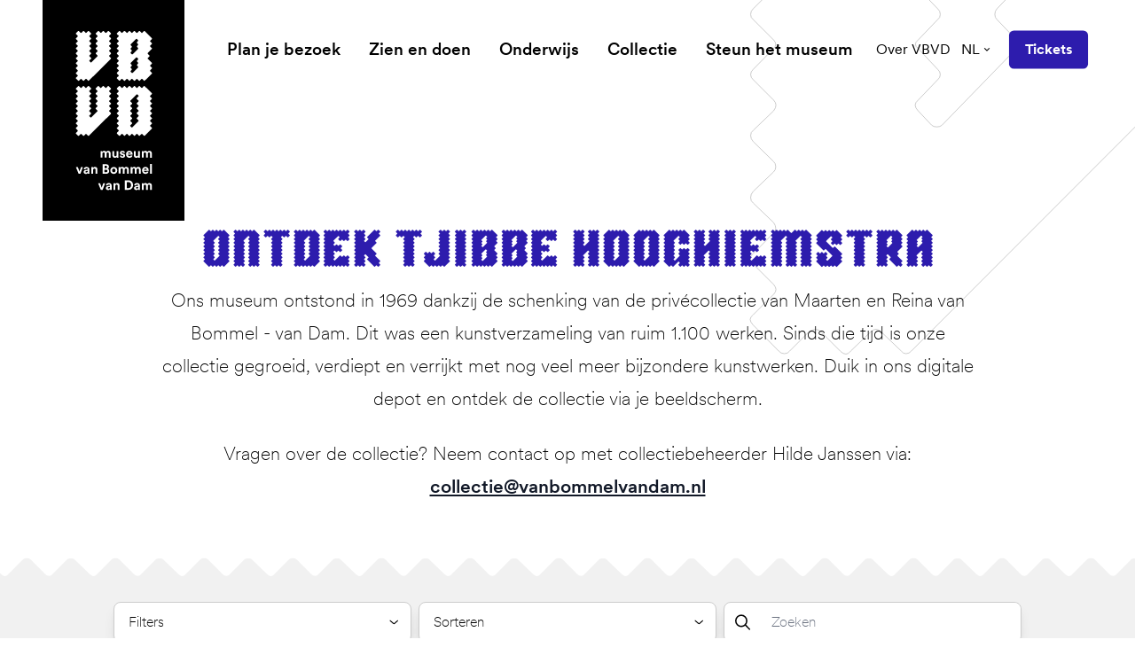

--- FILE ---
content_type: text/html; charset=UTF-8
request_url: https://www.vanbommelvandam.nl/collectie/zoeken/kunstenaar-tjibbe-hooghiemstra
body_size: 58620
content:
<!DOCTYPE html><html
class="fonts-loaded" lang="nl" prefix="og: http://ogp.me/ns# fb: http://ogp.me/ns/fb#"><head><meta
charset="utf-8"><meta
name="viewport" content="width=device-width,minimum-scale=1"><script id="cookieyes" type="text/javascript" src="https://cdn-cookieyes.com/client_data/93bec79529e449dba8a14578/script.js"></script><link
rel="dns-prefetch" href="https://www.vanbommelvandam.nl"><link
rel="preconnect" href="https://www.vanbommelvandam.nl" crossorigin><link
rel="shortcut icon" href="/dist/assets/favicons/favicon.ico"><link
rel="icon" type="image/png" sizes="16x16" href="/dist/assets/favicons/favicon-16x16.png"><link
rel="icon" type="image/png" sizes="32x32" href="/dist/assets/favicons/favicon-32x32.png"><link
rel="icon" type="image/png" sizes="48x48" href="/dist/assets/favicons/favicon-48x48.png"><link
rel="manifest" href="/dist/assets/favicons/manifest.json"><meta
name="mobile-web-app-capable" content="yes"><meta
name="theme-color" content="#fff"><meta
name="application-name" content="buildchain"><link
rel="apple-touch-icon" sizes="57x57" href="/dist/assets/favicons/apple-touch-icon-57x57.png"><link
rel="apple-touch-icon" sizes="60x60" href="/dist/assets/favicons/apple-touch-icon-60x60.png"><link
rel="apple-touch-icon" sizes="72x72" href="/dist/assets/favicons/apple-touch-icon-72x72.png"><link
rel="apple-touch-icon" sizes="76x76" href="/dist/assets/favicons/apple-touch-icon-76x76.png"><link
rel="apple-touch-icon" sizes="114x114" href="/dist/assets/favicons/apple-touch-icon-114x114.png"><link
rel="apple-touch-icon" sizes="120x120" href="/dist/assets/favicons/apple-touch-icon-120x120.png"><link
rel="apple-touch-icon" sizes="144x144" href="/dist/assets/favicons/apple-touch-icon-144x144.png"><link
rel="apple-touch-icon" sizes="152x152" href="/dist/assets/favicons/apple-touch-icon-152x152.png"><link
rel="apple-touch-icon" sizes="167x167" href="/dist/assets/favicons/apple-touch-icon-167x167.png"><link
rel="apple-touch-icon" sizes="180x180" href="/dist/assets/favicons/apple-touch-icon-180x180.png"><link
rel="apple-touch-icon" sizes="1024x1024" href="/dist/assets/favicons/apple-touch-icon-1024x1024.png"><meta
name="apple-mobile-web-app-capable" content="yes"><meta
name="apple-mobile-web-app-status-bar-style" content="black-translucent"><meta
name="apple-mobile-web-app-title" content="buildchain"><link
rel="apple-touch-startup-image" media="(device-width: 320px) and (device-height: 568px) and (-webkit-device-pixel-ratio: 2) and (orientation: portrait)" href="/dist/assets/favicons/apple-touch-startup-image-640x1136.png"><link
rel="apple-touch-startup-image" media="(device-width: 375px) and (device-height: 667px) and (-webkit-device-pixel-ratio: 2) and (orientation: portrait)" href="/dist/assets/favicons/apple-touch-startup-image-750x1334.png"><link
rel="apple-touch-startup-image" media="(device-width: 414px) and (device-height: 896px) and (-webkit-device-pixel-ratio: 2) and (orientation: portrait)" href="/dist/assets/favicons/apple-touch-startup-image-828x1792.png"><link
rel="apple-touch-startup-image" media="(device-width: 375px) and (device-height: 812px) and (-webkit-device-pixel-ratio: 3) and (orientation: portrait)" href="/dist/assets/favicons/apple-touch-startup-image-1125x2436.png"><link
rel="apple-touch-startup-image" media="(device-width: 414px) and (device-height: 736px) and (-webkit-device-pixel-ratio: 3) and (orientation: portrait)" href="/dist/assets/favicons/apple-touch-startup-image-1242x2208.png"><link
rel="apple-touch-startup-image" media="(device-width: 414px) and (device-height: 896px) and (-webkit-device-pixel-ratio: 3) and (orientation: portrait)" href="/dist/assets/favicons/apple-touch-startup-image-1242x2688.png"><link
rel="apple-touch-startup-image" media="(device-width: 768px) and (device-height: 1024px) and (-webkit-device-pixel-ratio: 2) and (orientation: portrait)" href="/dist/assets/favicons/apple-touch-startup-image-1536x2048.png"><link
rel="apple-touch-startup-image" media="(device-width: 834px) and (device-height: 1112px) and (-webkit-device-pixel-ratio: 2) and (orientation: portrait)" href="/dist/assets/favicons/apple-touch-startup-image-1668x2224.png"><link
rel="apple-touch-startup-image" media="(device-width: 834px) and (device-height: 1194px) and (-webkit-device-pixel-ratio: 2) and (orientation: portrait)" href="/dist/assets/favicons/apple-touch-startup-image-1668x2388.png"><link
rel="apple-touch-startup-image" media="(device-width: 1024px) and (device-height: 1366px) and (-webkit-device-pixel-ratio: 2) and (orientation: portrait)" href="/dist/assets/favicons/apple-touch-startup-image-2048x2732.png"><link
rel="apple-touch-startup-image" media="(device-width: 810px) and (device-height: 1080px) and (-webkit-device-pixel-ratio: 2) and (orientation: portrait)" href="/dist/assets/favicons/apple-touch-startup-image-1620x2160.png"><link
rel="apple-touch-startup-image" media="(device-width: 320px) and (device-height: 568px) and (-webkit-device-pixel-ratio: 2) and (orientation: landscape)" href="/dist/assets/favicons/apple-touch-startup-image-1136x640.png"><link
rel="apple-touch-startup-image" media="(device-width: 375px) and (device-height: 667px) and (-webkit-device-pixel-ratio: 2) and (orientation: landscape)" href="/dist/assets/favicons/apple-touch-startup-image-1334x750.png"><link
rel="apple-touch-startup-image" media="(device-width: 414px) and (device-height: 896px) and (-webkit-device-pixel-ratio: 2) and (orientation: landscape)" href="/dist/assets/favicons/apple-touch-startup-image-1792x828.png"><link
rel="apple-touch-startup-image" media="(device-width: 375px) and (device-height: 812px) and (-webkit-device-pixel-ratio: 3) and (orientation: landscape)" href="/dist/assets/favicons/apple-touch-startup-image-2436x1125.png"><link
rel="apple-touch-startup-image" media="(device-width: 414px) and (device-height: 736px) and (-webkit-device-pixel-ratio: 3) and (orientation: landscape)" href="/dist/assets/favicons/apple-touch-startup-image-2208x1242.png"><link
rel="apple-touch-startup-image" media="(device-width: 414px) and (device-height: 896px) and (-webkit-device-pixel-ratio: 3) and (orientation: landscape)" href="/dist/assets/favicons/apple-touch-startup-image-2688x1242.png"><link
rel="apple-touch-startup-image" media="(device-width: 768px) and (device-height: 1024px) and (-webkit-device-pixel-ratio: 2) and (orientation: landscape)" href="/dist/assets/favicons/apple-touch-startup-image-2048x1536.png"><link
rel="apple-touch-startup-image" media="(device-width: 834px) and (device-height: 1112px) and (-webkit-device-pixel-ratio: 2) and (orientation: landscape)" href="/dist/assets/favicons/apple-touch-startup-image-2224x1668.png"><link
rel="apple-touch-startup-image" media="(device-width: 834px) and (device-height: 1194px) and (-webkit-device-pixel-ratio: 2) and (orientation: landscape)" href="/dist/assets/favicons/apple-touch-startup-image-2388x1668.png"><link
rel="apple-touch-startup-image" media="(device-width: 1024px) and (device-height: 1366px) and (-webkit-device-pixel-ratio: 2) and (orientation: landscape)" href="/dist/assets/favicons/apple-touch-startup-image-2732x2048.png"><link
rel="apple-touch-startup-image" media="(device-width: 810px) and (device-height: 1080px) and (-webkit-device-pixel-ratio: 2) and (orientation: landscape)" href="/dist/assets/favicons/apple-touch-startup-image-2160x1620.png"><link
rel="icon" type="image/png" sizes="228x228" href="/dist/assets/favicons/coast-228x228.png"><meta
name="msapplication-TileColor" content="#fff"><meta
name="msapplication-TileImage" content="/dist/assets/favicons/mstile-144x144.png"><meta
name="msapplication-config" content="/dist/assets/favicons/browserconfig.xml"><link
rel="yandex-tableau-widget" href="/dist/assets/favicons/yandex-browser-manifest.json"><style>body:not(.user-is-tabbing) button:focus,body:not(.user-is-tabbing) input:focus,body:not(.user-is-tabbing) select:focus,body:not(.user-is-tabbing) textarea:focus{outline:none}</style><script>function handleFirstTab(e){if(e.keyCode===9){document.body.classList.add('user-is-tabbing');window.removeEventListener('keydown',handleFirstTab);window.addEventListener('mousedown',handleMouseDownOnce);}}
function handleMouseDownOnce(){document.body.classList.remove('user-is-tabbing');window.removeEventListener('mousedown',handleMouseDownOnce);window.addEventListener('keydown',handleFirstTab);}
window.addEventListener('keydown',handleFirstTab);</script><script>!function(e,t){"function"==typeof define&&define.amd?define(t):"object"==typeof exports?module.exports=t():e.Cookie=t()}(this,function(){"use strict";function e(t,n,o){return void 0===n?e.get(t):void(null===n?e.remove(t):e.set(t,n,o))}function t(e){return e.replace(/[.*+?^$|[\](){}\\-]/g,"\\$&")}function n(e){var t="";for(var n in e)if(e.hasOwnProperty(n)){if("expires"===n){var r=e[n];"object"!=typeof r&&(r+="number"==typeof r?"D":"",r=o(r)),e[n]=r.toUTCString()}if("secure"===n){if(!e[n])continue;t+=";"+n}t+=";"+n+"="+e[n]}return e.hasOwnProperty("path")||(t+=";path=/"),t}function o(e){var t=new Date,n=e.charAt(e.length-1),o=parseInt(e,10);switch(n){case"Y":t.setFullYear(t.getFullYear()+o);break;case"M":t.setMonth(t.getMonth()+o);break;case"D":t.setDate(t.getDate()+o);break;case"h":t.setHours(t.getHours()+o);break;case"m":t.setMinutes(t.getMinutes()+o);break;case"s":t.setSeconds(t.getSeconds()+o);break;default:t=new Date(e)}return t}return e.enabled=function(){var t,n="__test_key";return document.cookie=n+"=1",t=!!document.cookie,t&&e.remove(n),t},e.get=function(e,n){if("string"!=typeof e||!e)return null;e="(?:^|; )"+t(e)+"(?:=([^;]*?))?(?:;|$)";var o=new RegExp(e),r=o.exec(document.cookie);return null!==r?n?r[1]:decodeURIComponent(r[1]):null},e.getRaw=function(t){return e.get(t,!0)},e.set=function(e,t,o,r){o!==!0&&(r=o,o=!1),r=n(r?r:{});var u=e+"="+(o?t:encodeURIComponent(t))+r;document.cookie=u},e.setRaw=function(t,n,o){e.set(t,n,!0,o)},e.remove=function(t){e.set(t,"a",{expires:new Date})},e});</script><style>[x-cloak]{display:none !important}@font-face{font-family:'CircularXX';src:url("https://www.vanbommelvandam.nl//dist/fonts/CircularXXWeb-Thin.woff2") format("woff2"),url("https://www.vanbommelvandam.nl//dist/fonts/CircularXXWeb-Thin.woff") format("woff");font-weight:100;font-style:normal;font-display:swap}@font-face{font-family:'CircularXX';src:url("https://www.vanbommelvandam.nl//dist/fonts/CircularXXWeb-ThinItalic.woff2") format("woff2"),url("https://www.vanbommelvandam.nl//dist/fonts/CircularXXWeb-ThinItalic.woff") format("woff");font-weight:100;font-style:italic;font-display:swap}@font-face{font-family:'CircularXX';src:url("https://www.vanbommelvandam.nl//dist/fonts/CircularXXWeb-Regular.woff2") format("woff2"),url("https://www.vanbommelvandam.nl//dist/fonts/CircularXXWeb-Regular.woff") format("woff");font-weight:400;font-style:normal;font-display:swap}@font-face{font-family:'CircularXX';src:url("https://www.vanbommelvandam.nl//dist/fonts/CircularXXWeb-Italic.woff2") format("woff2"),url("https://www.vanbommelvandam.nl//dist/fonts/CircularXXWeb-Italic.woff") format("woff");font-weight:400;font-style:italic;font-display:swap}@font-face{font-family:'CircularXX Book';src:url("https://www.vanbommelvandam.nl//dist/fonts/CircularXXWeb-Book.woff2") format("woff2"),url("https://www.vanbommelvandam.nl//dist/fonts/CircularXXWeb-Book.woff") format("woff");font-weight:400;font-style:normal;font-display:swap}@font-face{font-family:'CircularXX Book';src:url("https://www.vanbommelvandam.nl//dist/fonts/CircularXXWeb-BookItalic.woff2") format("woff2"),url("https://www.vanbommelvandam.nl//dist/fonts/CircularXXWeb-BookItalic.woff") format("woff");font-weight:400;font-style:italic;font-display:swap}@font-face{font-family:'CircularXX';src:url("https://www.vanbommelvandam.nl//dist/fonts/CircularXXWeb-BoldItalic.woff2") format("woff2"),url("https://www.vanbommelvandam.nl//dist/fonts/CircularXXWeb-BoldItalic.woff") format("woff");font-weight:700;font-style:italic;font-display:swap}@font-face{font-family:'CircularXX';src:url("https://www.vanbommelvandam.nl//dist/fonts/CircularXXWeb-Bold.woff2") format("woff2"),url("https://www.vanbommelvandam.nl//dist/fonts/CircularXXWeb-Bold.woff") format("woff");font-weight:700;font-style:normal;font-display:swap}@font-face{font-family:'CircularXX';src:url("https://www.vanbommelvandam.nl//dist/fonts/CircularXXWeb-Medium.woff2") format("woff2"),url("https://www.vanbommelvandam.nl//dist/fonts/CircularXXWeb-Medium.woff") format("woff");font-weight:500;font-style:normal;font-display:swap}@font-face{font-family:'CircularXX';src:url("https://www.vanbommelvandam.nl//dist/fonts/CircularXXWeb-MediumItalic.woff2") format("woff2"),url("https://www.vanbommelvandam.nl//dist/fonts/CircularXXWeb-MediumItalic.woff") format("woff");font-weight:500;font-style:italic;font-display:swap}@font-face{font-family:'CircularXX';src:url("https://www.vanbommelvandam.nl//dist/fonts/CircularXXWeb-Black.woff2") format("woff2"),url("https://www.vanbommelvandam.nl//dist/fonts/CircularXXWeb-Black.woff") format("woff");font-weight:900;font-style:normal;font-display:swap}@font-face{font-family:'CircularXX';src:url("https://www.vanbommelvandam.nl//dist/fonts/CircularXXWeb-BlackItalic.woff2") format("woff2"),url("https://www.vanbommelvandam.nl//dist/fonts/CircularXXWeb-BlackItalic.woff") format("woff");font-weight:900;font-style:italic;font-display:swap}@font-face{font-family:'CircularXX ExtraBlack';src:url("https://www.vanbommelvandam.nl//dist/fonts/CircularXXWeb-ExtraBlack.woff2") format("woff2"),url("https://www.vanbommelvandam.nl//dist/fonts/CircularXXWeb-ExtraBlack.woff") format("woff");font-weight:900;font-style:normal;font-display:swap}@font-face{font-family:'CircularXX ExtraBlack';src:url("https://www.vanbommelvandam.nl//dist/fonts/CircularXXWeb-ExtraBlackItalic.woff2") format("woff2"),url("https://www.vanbommelvandam.nl//dist/fonts/CircularXXWeb-ExtraBlackItalic.woff") format("woff");font-weight:900;font-style:italic;font-display:swap}@font-face{font-family:'BommelVanDam';src:url('https://www.vanbommelvandam.nl//dist/fonts/BommelVanDam-Regular.woff2') format('woff2'),url('https://www.vanbommelvandam.nl//dist/fonts/BommelVanDam-Regular.woff') format('woff');font-weight:400;font-style:normal;font-display:swap}</style><!--# if expr="$HTTP_COOKIE=/critical\-css\=472e25bd/" --><script type="module">!function(){const e=document.createElement("link").relList;if(!(e&&e.supports&&e.supports("modulepreload"))){for(const e of document.querySelectorAll('link[rel="modulepreload"]'))r(e);new MutationObserver((e=>{for(const o of e)if("childList"===o.type)for(const e of o.addedNodes)if("LINK"===e.tagName&&"modulepreload"===e.rel)r(e);else if(e.querySelectorAll)for(const o of e.querySelectorAll("link[rel=modulepreload]"))r(o)})).observe(document,{childList:!0,subtree:!0})}function r(e){if(e.ep)return;e.ep=!0;const r=function(e){const r={};return e.integrity&&(r.integrity=e.integrity),e.referrerpolicy&&(r.referrerPolicy=e.referrerpolicy),"use-credentials"===e.crossorigin?r.credentials="include":"anonymous"===e.crossorigin?r.credentials="omit":r.credentials="same-origin",r}(e);fetch(e.href,r)}}();</script><script>!function(){var e=document.createElement("script");if(!("noModule"in e)&&"onbeforeload"in e){var t=!1;document.addEventListener("beforeload",(function(n){if(n.target===e)t=!0;else if(!n.target.hasAttribute("nomodule")||!t)return;n.preventDefault()}),!0),e.type="module",e.src=".",document.head.appendChild(e),e.remove()}}();</script><script src="https://www.vanbommelvandam.nl//dist/assets/polyfills-legacy.db0df833.js" nomodule onload="e=new CustomEvent(&#039;vite-script-loaded&#039;, {detail:{path: &#039;vite/legacy-polyfills&#039;}});document.dispatchEvent(e);"></script><script type="module" src="https://www.vanbommelvandam.nl//dist/assets/app.ba0c8c12.js" crossorigin onload="e=new CustomEvent(&#039;vite-script-loaded&#039;, {detail:{path: &#039;src/js/app.js&#039;}});document.dispatchEvent(e);"></script><link
href="https://www.vanbommelvandam.nl//dist/assets/app.472e25bd.css" rel="stylesheet"><script src="https://www.vanbommelvandam.nl//dist/assets/app-legacy.b277fa5b.js" nomodule onload="e=new CustomEvent(&#039;vite-script-loaded&#039;, {detail:{path: &#039;src/js/app-legacy.js&#039;}});document.dispatchEvent(e);"></script><!--# else --><script>Cookie.set("critical-css","472e25bd",{expires:"7D",secure:true});</script><script type="module" src="https://www.vanbommelvandam.nl//dist/assets/app.ba0c8c12.js" crossorigin onload="e=new CustomEvent(&#039;vite-script-loaded&#039;, {detail:{path: &#039;src/js/app.js&#039;}});document.dispatchEvent(e);"></script><link
href="https://www.vanbommelvandam.nl//dist/assets/app.472e25bd.css" rel="stylesheet" media="print" onload="this.media=&#039;all&#039;"><script src="https://www.vanbommelvandam.nl//dist/assets/app-legacy.b277fa5b.js" nomodule onload="e=new CustomEvent(&#039;vite-script-loaded&#039;, {detail:{path: &#039;src/js/app-legacy.js&#039;}});document.dispatchEvent(e);"></script><!--# endif --><title>Van en voor iedereen | Museum van Bommel van Dam</title>
<script>dataLayer = [];
function gtag() {
            dataLayer.push(arguments);
        }
        gtag("consent", "default", {
            ad_storage: "denied",
            ad_user_data: "denied",
            ad_personalization: "denied",
            analytics_storage: "denied",
            functionality_storage: "denied",
            personalization_storage: "denied",
            security_storage: "granted",
            wait_for_update: 2000,
        });
        gtag("set", "ads_data_redaction", true);
        gtag("set", "url_passthrough", true);
(function(w,d,s,l,i){w[l]=w[l]||[];w[l].push({'gtm.start':
new Date().getTime(),event:'gtm.js'});var f=d.getElementsByTagName(s)[0],
j=d.createElement(s),dl=l!='dataLayer'?'&l='+l:'';j.async=true;j.src=
'https://www.googletagmanager.com/gtm.js?id='+i+dl;f.parentNode.insertBefore(j,f);
})(window,document,'script','dataLayer','GTM-5NKXX5C');
</script>
<script>!function(f,b,e,v,n,t,s){if(f.fbq)return;n=f.fbq=function(){n.callMethod?
n.callMethod.apply(n,arguments):n.queue.push(arguments)};if(!f._fbq)f._fbq=n;
n.push=n;n.loaded=!0;n.version='2.0';n.queue=[];t=b.createElement(e);t.async=!0;
t.src=v;s=b.getElementsByTagName(e)[0];s.parentNode.insertBefore(t,s)}(window,
document,'script','https://connect.facebook.net/en_US/fbevents.js');
fbq('init', '177947669677456');
fbq('track', 'PageView');
</script><meta name="generator" content="SEOmatic">
<meta name="keywords" content="moderne kunst,hedendaagse kunts,regio venlo,stedelijk museum">
<meta name="description" content="Museum van Bommel van Dam heeft een ruime collectie moderne en hedendaagse kunst. Hét museum van de regio Venlo en is er van en voor iedereen.">
<meta name="referrer" content="no-referrer-when-downgrade">
<meta name="robots" content="all">
<meta content="Museum-van-Bommel-van-Dam-160861363994033" property="fb:profile_id">
<meta content="nl" property="og:locale">
<meta content="de" property="og:locale:alternate">
<meta content="en" property="og:locale:alternate">
<meta content="Museum van Bommel van Dam" property="og:site_name">
<meta content="website" property="og:type">
<meta content="https://www.vanbommelvandam.nl/collectie/zoeken/kunstenaar-tjibbe-hooghiemstra/" property="og:url">
<meta content="Van en voor iedereen" property="og:title">
<meta content="Museum van Bommel van Dam heeft een ruime collectie moderne en hedendaagse kunst. Hét museum van de regio Venlo en is er van en voor iedereen." property="og:description">
<meta content="https://d2r8u91auwtfcs.cloudfront.net/images/_1200x630_crop_center-center_82_none/2021.06-Postkantoor-exterieur-3.jpg?mtime=1625659667" property="og:image">
<meta content="1200" property="og:image:width">
<meta content="630" property="og:image:height">
<meta content="Museum van Bommel van Dam heeft een ruime collectie moderne en hedendaagse kunst. Hét museum van de regio Venlo en is er van en voor iedereen." property="og:image:alt">
<meta content="https://www.instagram.com/vanbommelvandam/" property="og:see_also">
<meta name="twitter:card" content="summary">
<meta name="twitter:site" content="@vanbommelvandam">
<meta name="twitter:creator" content="@vanbommelvandam">
<meta name="twitter:title" content="Van en voor iedereen">
<meta name="twitter:description" content="Museum van Bommel van Dam heeft een ruime collectie moderne en hedendaagse kunst. Hét museum van de regio Venlo en is er van en voor iedereen.">
<meta name="twitter:image" content="https://d2r8u91auwtfcs.cloudfront.net/images/_800x800_crop_center-center_82_none/2021.06-Postkantoor-exterieur-3.jpg?mtime=1625659667">
<meta name="twitter:image:width" content="800">
<meta name="twitter:image:height" content="800">
<meta name="twitter:image:alt" content="Museum van Bommel van Dam heeft een ruime collectie moderne en hedendaagse kunst. Hét museum van de regio Venlo en is er van en voor iedereen.">
<link href="https://www.vanbommelvandam.nl/collectie/zoeken/kunstenaar-tjibbe-hooghiemstra/" rel="canonical">
<link href="https://www.vanbommelvandam.nl/" rel="home">
<link type="text/plain" href="https://www.vanbommelvandam.nl/humans.txt" rel="author">
<link href="https://www.vanbommelvandam.nl/de/collectie/zoeken/kunstenaar-tjibbe-hooghiemstra/" rel="alternate" hreflang="de">
<link href="https://www.vanbommelvandam.nl/en/collectie/zoeken/kunstenaar-tjibbe-hooghiemstra/" rel="alternate" hreflang="en">
<link href="https://www.vanbommelvandam.nl/collectie/zoeken/kunstenaar-tjibbe-hooghiemstra/" rel="alternate" hreflang="x-default">
<link href="https://www.vanbommelvandam.nl/collectie/zoeken/kunstenaar-tjibbe-hooghiemstra/" rel="alternate" hreflang="nl"></head><body
class="theme-purple antialiased"><script deprecated deprecation-notice="Universal Analytics (which is what this script uses) is being [discontinued on July 1st, 2023](https://support.google.com/analytics/answer/11583528). You should use Google gtag.js or Google Tag Manager instead and transition to a new GA4 property.">(function(i,s,o,g,r,a,m){i['GoogleAnalyticsObject']=r;i[r]=i[r]||function(){
(i[r].q=i[r].q||[]).push(arguments)},i[r].l=1*new Date();a=s.createElement(o),
m=s.getElementsByTagName(o)[0];a.async=1;a.src=g;m.parentNode.insertBefore(a,m)
})(window,document,'script','https://www.google-analytics.com/analytics.js','ga');
ga('create', 'UA-91997280-1', 'auto');
ga('set', 'anonymizeIp', true);
ga('send', 'pageview');
</script>
<noscript><iframe src="https://www.googletagmanager.com/ns.html?id=GTM-5NKXX5C"
height="0" width="0" style="display:none;visibility:hidden"></iframe></noscript>

<noscript><img height="1" width="1" style="display:none"
src="https://www.facebook.com/tr?id=177947669677456&ev=PageView&noscript=1" /></noscript>
<nav
aria-label="skiplinks"><ul
class="skiplinks"><li><a
href="#start-content">Ga direct naar de inhoud</a></li></ul></nav><header
id="page-header"
class="px-6 lg:px-12 flex flex-row justify-items-end items-center py-4.5 lg:py-8 absolute top-0 left-0 w-full z-100"
x-init="construct" x-data="menu()" @prevent-scroll-check.window="triggerPreventScrollCheck" @scroll.window="currentScrollPosition = window.scrollY" x-ref="navbar"><a
href="https://www.vanbommelvandam.nl/"
class="absolute top-0 bg-black text-white w-22.25 md:w-32 xl:w-40 h-38.25 md:h-50 xl:h-62.25 flex items-center justify-center z-20"><span
class="sr-only">museum van Bommel van Dam</span><svg
class="fill-current w-13.75 md:w-17.75 xl:w-21.5 h-auto" xmlns="http://www.w3.org/2000/svg" viewBox="0 0 88 184"><defs/><path
d="M40.459 10.215l-1.763 1.762a.74.74 0 000 1.073l1.763 1.762a.74.74 0 010 1.072l-1.763 1.762a.74.74 0 000 1.073l1.763 1.762a.74.74 0 010 1.073l-1.763 1.762a.74.74 0 000 1.073l1.763 1.762a.74.74 0 010 1.072l-1.763 1.763a.74.74 0 000 1.072l1.763 1.762a.74.74 0 010 1.073L15.482 57.87a.74.74 0 01-1.073 0l-1.762-1.763a.74.74 0 00-1.072 0L9.812 57.87a.74.74 0 01-1.072 0l-1.762-1.763a.74.74 0 00-1.073 0L4.143 57.87a.74.74 0 01-1.073 0L.772 55.57a.74.74 0 010-1.072l1.762-1.763a.74.74 0 000-1.072L.772 49.902a.74.74 0 010-1.073l1.762-1.762a.74.74 0 000-1.073L.772 44.232a.74.74 0 010-1.073l1.762-1.762a.74.74 0 000-1.072L.772 38.562a.74.74 0 010-1.072l1.762-1.762a.74.74 0 000-1.073L.772 32.893a.74.74 0 010-1.073l1.762-1.762a.74.74 0 000-1.072L.772 27.223a.74.74 0 010-1.072l1.762-1.762a.74.74 0 000-1.073L.772 21.554a.74.74 0 010-1.073l1.762-1.762a.74.74 0 000-1.073L.772 15.884a.74.74 0 010-1.072l1.762-1.762a.74.74 0 000-1.073L.772 10.215a.74.74 0 010-1.073L2.534 7.38a.74.74 0 000-1.073L.772 4.545a.74.74 0 010-1.072L3.07 1.174a.74.74 0 011.073 0l1.762 1.762a.74.74 0 001.073 0L8.74 1.174a.74.74 0 011.072 0l1.763 1.762a.74.74 0 001.072 0l1.762-1.762a.74.74 0 011.073 0l2.299 2.299a.74.74 0 010 1.072l-1.686 1.762a.74.74 0 000 1.073l1.762 1.762a.74.74 0 010 1.073l-1.762 1.762a.74.74 0 000 1.073l1.762 1.762a.74.74 0 010 1.072l-1.762 1.762a.74.74 0 000 1.073l1.762 1.762a.74.74 0 010 1.073l-1.762 1.762a.74.74 0 000 1.073l1.762 1.762a.74.74 0 010 1.072l-1.762 1.763a.74.74 0 000 1.072l1.762 1.762a.74.74 0 010 1.073l-1.762 1.762a.74.74 0 000 1.073l1.15 1.149a.74.74 0 001.072 0l6.819-6.819a.74.74 0 000-1.072l-1.763-1.763a.74.74 0 010-1.072l1.762-1.762a.74.74 0 000-1.073l-1.762-1.762a.74.74 0 010-1.073l1.762-1.762a.74.74 0 000-1.073l-1.762-1.762a.74.74 0 010-1.072l1.762-1.762a.74.74 0 000-1.073l-1.762-1.762a.74.74 0 010-1.073l1.762-1.762a.74.74 0 000-1.073l-1.762-1.762a.74.74 0 010-1.072l2.299-2.299a.74.74 0 011.072 0l1.763 1.762c.383.307.842.307 1.149 0l1.762-1.762a.74.74 0 011.073 0l1.762 1.762a.74.74 0 001.072 0l1.762-1.762a.74.74 0 011.073 0l2.299 2.299a.74.74 0 010 1.072l-1.763 1.762a.74.74 0 000 1.073l1.763 1.762a.74.74 0 010 1.073zM40.459 73.422l-1.763 1.763a.74.74 0 000 1.072l1.763 1.762a.74.74 0 010 1.073l-1.763 1.762a.74.74 0 000 1.073l1.763 1.762a.74.74 0 010 1.073l-1.763 1.762a.74.74 0 000 1.072l1.763 1.763a.74.74 0 010 1.072l-1.763 1.762a.74.74 0 000 1.073l1.763 1.762a.74.74 0 010 1.073l-24.977 24.976a.74.74 0 01-1.073 0l-1.762-1.762a.741.741 0 00-1.072 0l-1.763 1.762a.74.74 0 01-1.072 0l-1.762-1.762a.741.741 0 00-1.073 0l-1.762 1.762a.74.74 0 01-1.073 0l-2.298-2.298a.741.741 0 010-1.073l1.762-1.762a.741.741 0 000-1.073l-1.762-1.762a.74.74 0 010-1.072l1.762-1.763a.74.74 0 000-1.072L.772 107.44a.741.741 0 010-1.073l1.762-1.762a.741.741 0 000-1.073L.772 101.77a.74.74 0 010-1.072l1.762-1.763a.74.74 0 000-1.072L.772 96.1a.74.74 0 010-1.073l1.762-1.762a.74.74 0 000-1.073L.772 90.431a.74.74 0 010-1.072l1.762-1.763a.74.74 0 000-1.072L.772 84.762a.74.74 0 010-1.073l1.762-1.762a.74.74 0 000-1.073L.772 79.092a.74.74 0 010-1.073l1.762-1.762a.74.74 0 000-1.072L.772 73.422a.74.74 0 010-1.072l1.762-1.762a.74.74 0 000-1.073L.772 67.753a.74.74 0 010-1.073l2.298-2.298a.74.74 0 011.073 0l1.762 1.685a.74.74 0 001.073 0l1.762-1.762a.74.74 0 011.072 0l1.763 1.762a.74.74 0 001.072 0l1.762-1.762a.74.74 0 011.073 0l2.299 2.299a.74.74 0 010 1.072l-1.763 1.763a.74.74 0 000 1.072l1.762 1.762a.74.74 0 010 1.073l-1.762 1.762a.74.74 0 000 1.073l1.762 1.762a.74.74 0 010 1.072l-1.762 1.763a.74.74 0 000 1.072l1.762 1.762a.74.74 0 010 1.073l-1.762 1.762a.74.74 0 000 1.073l1.762 1.762a.74.74 0 010 1.073l-1.762 1.762a.74.74 0 000 1.072l1.762 1.762a.74.74 0 010 1.073l-1.762 1.762a.74.74 0 000 1.073l1.15 1.149a.741.741 0 001.072 0l6.819-6.819a.74.74 0 000-1.072l-1.762-1.763a.74.74 0 010-1.072l1.762-1.762a.74.74 0 000-1.073l-1.762-1.762a.74.74 0 010-1.073l1.762-1.762a.74.74 0 000-1.072l-1.762-1.763a.74.74 0 010-1.072l1.762-1.762a.74.74 0 000-1.073l-1.762-1.762a.74.74 0 010-1.073l1.762-1.762a.74.74 0 000-1.072l-1.762-1.763a.74.74 0 010-1.072l2.298-2.299a.74.74 0 011.073 0l1.762 1.762a.74.74 0 001.073 0l1.762-1.762a.74.74 0 011.072 0l1.916 1.762a.74.74 0 001.072 0l1.762-1.762a.74.74 0 011.073 0l2.299 2.299a.74.74 0 010 1.072l-1.763 1.763a.74.74 0 000 1.072l1.763 1.762a.833.833 0 010 1.15z"/><path
fill-rule="evenodd"
d="M87.117 77.943a.74.74 0 010 1.072l-1.685 1.763a.74.74 0 000 1.072l1.762 1.762a.74.74 0 010 1.073l-1.762 1.762a.74.74 0 000 1.073l1.762 1.762a.74.74 0 010 1.073l-1.762 1.762a.74.74 0 000 1.072l1.762 1.762a.74.74 0 010 1.073l-1.762 1.762a.74.74 0 000 1.073l1.762 1.762a.741.741 0 010 1.073l-1.762 1.762a.74.74 0 000 1.072l1.762 1.762a.741.741 0 010 1.073l-1.762 1.762a.741.741 0 000 1.073l1.762 1.762a.741.741 0 010 1.073l-7.968 7.968a.741.741 0 01-1.073 0l-1.762-1.763a.741.741 0 00-1.072 0l-1.763 1.763a.741.741 0 01-1.072 0l-1.762-1.763a.741.741 0 00-1.073 0l-1.762 1.763a.741.741 0 01-1.073 0l-1.762-1.763a.741.741 0 00-1.073 0l-1.762 1.763a.741.741 0 01-1.072 0l-1.762-1.763a.741.741 0 00-1.073 0l-1.762 1.763a.741.741 0 01-1.073 0l-1.762-1.763a.741.741 0 00-1.073 0l-1.762 1.763a.741.741 0 01-1.072 0l-2.299-2.299a.74.74 0 010-1.072l1.762-1.763a.74.74 0 000-1.072l-1.762-1.762a.741.741 0 010-1.073l1.762-1.762a.741.741 0 000-1.073l-1.762-1.762a.741.741 0 010-1.073l1.762-1.762a.74.74 0 000-1.072l-1.762-1.762a.741.741 0 010-1.073l1.762-1.762a.74.74 0 000-1.073l-1.762-1.762a.74.74 0 010-1.073l1.762-1.762a.74.74 0 000-1.072l-1.762-1.763a.74.74 0 010-1.072l1.762-1.762a.74.74 0 000-1.073l-1.762-1.762a.74.74 0 010-1.073l1.762-1.762a.74.74 0 000-1.072l-1.762-1.763a.74.74 0 010-1.072l1.762-1.762a.74.74 0 000-1.073l-1.762-1.762a.74.74 0 010-1.073l1.762-1.762a.74.74 0 000-1.072l-1.762-1.763a.74.74 0 010-1.072l2.299-2.299a.74.74 0 011.072 0l1.762 1.762a.74.74 0 001.073 0l1.762-1.762a.74.74 0 011.073 0l1.762 1.762a.74.74 0 001.073 0l1.762-1.762a.74.74 0 011.072 0l1.763 1.762a.74.74 0 001.072 0l1.762-1.762a.74.74 0 011.073 0l1.762 1.762a.74.74 0 001.073 0l1.762-1.762a.74.74 0 011.072 0l1.763 1.762a.74.74 0 001.072 0l1.686-1.762a.74.74 0 011.072 0l7.968 7.968a.74.74 0 010 1.073l-1.762 1.762a.74.74 0 000 1.073l1.762 1.762zM62.83 110.198l1.15 1.149c.23.307.766.307 1.072 0l6.895-6.895a.741.741 0 000-1.073l-1.762-1.762a.741.741 0 010-1.073l1.763-1.762a.74.74 0 000-1.072l-1.763-1.763a.74.74 0 010-1.072l1.763-1.762a.74.74 0 000-1.073l-1.763-1.762a.74.74 0 010-1.073l1.763-1.762a.74.74 0 000-1.072l-1.763-1.763a.74.74 0 010-1.072l1.763-1.762a.74.74 0 000-1.073l-1.763-1.762a.74.74 0 010-1.073l1.763-1.762a.74.74 0 000-1.073l-1.15-1.149a.74.74 0 00-1.072 0l-6.896 6.896a.74.74 0 000 1.072l1.763 1.762a.74.74 0 010 1.073l-1.763 1.762a.74.74 0 000 1.073l1.763 1.762a.74.74 0 010 1.073l-1.763 1.762a.74.74 0 000 1.072l1.763 1.762a.74.74 0 010 1.073l-1.763 1.762a.74.74 0 000 1.073l1.763 1.762a.741.741 0 010 1.073l-1.763 1.762a.74.74 0 000 1.072l1.763 1.762a.741.741 0 010 1.073l-1.763 1.762a.741.741 0 000 1.073zM87.194 44.155a.74.74 0 000-1.072l-1.762-1.762a.74.74 0 010-1.073l1.762-1.762a.74.74 0 000-1.073l-4.52-4.52a.74.74 0 010-1.073l1.762-1.762a.74.74 0 000-1.072l-1.762-1.763a.74.74 0 010-1.072l4.52-4.52a.74.74 0 000-1.073l-1.762-1.762a.74.74 0 010-1.073l1.762-1.762a.74.74 0 000-1.073l-1.762-1.762a.74.74 0 010-1.072l1.762-1.763a.74.74 0 000-1.072l-7.968-8.045a.74.74 0 00-1.073 0l-1.762 1.762a.74.74 0 01-1.072 0l-1.763-1.762a.74.74 0 00-1.072 0l-1.762 1.762a.74.74 0 01-1.073 0l-1.762-1.762a.74.74 0 00-1.073 0l-1.762 1.762a.74.74 0 01-1.073 0l-1.762-1.762a.74.74 0 00-1.072 0l-1.762 1.762a.74.74 0 01-1.073 0l-1.762-1.762a.74.74 0 00-1.073 0l-1.762 1.762a.74.74 0 01-1.073 0l-1.762-1.762a.74.74 0 00-1.072 0l-2.299 2.299a.74.74 0 000 1.072l1.762 1.762a.74.74 0 010 1.073l-1.762 1.762a.74.74 0 000 1.073l1.762 1.762a.74.74 0 010 1.073l-1.762 1.762a.74.74 0 000 1.072l1.762 1.762a.74.74 0 010 1.073l-1.762 1.762a.74.74 0 000 1.073l1.762 1.762a.74.74 0 010 1.073l-1.762 1.762a.74.74 0 000 1.072l1.762 1.763a.74.74 0 010 1.072l-1.762 1.762a.74.74 0 000 1.073l1.762 1.762a.74.74 0 010 1.073l-1.762 1.762a.74.74 0 000 1.072l1.762 1.763a.74.74 0 010 1.072l-1.762 1.686a.74.74 0 000 1.072l1.762 1.763a.74.74 0 010 1.072l-1.762 1.762a.74.74 0 000 1.073l1.762 1.762a.74.74 0 010 1.073l-1.762 1.762a.74.74 0 000 1.073l2.299 2.298a.74.74 0 001.072 0l1.762-1.686a.74.74 0 011.073 0l1.762 1.763a.74.74 0 001.073 0l1.762-1.763a.74.74 0 011.073 0l1.762 1.763a.74.74 0 001.072 0l1.763-1.763a.74.74 0 011.072 0l1.762 1.763a.74.74 0 001.073 0l1.762-1.763a.74.74 0 011.073 0l1.762 1.763a.74.74 0 001.072 0l1.763-1.763a.74.74 0 011.072 0l1.762 1.763a.74.74 0 001.073 0l7.968-7.968a.74.74 0 000-1.073l-1.762-1.762a.74.74 0 010-1.073l1.762-1.839zm-16.779-7.968l.996.996c.383.383.383.92 0 1.303l-.92.92c-.382.382-.382.919 0 1.302l.92.92c.383.382.383.919 0 1.302l-5.9 5.899c-.382.383-.918.383-1.302 0l-.996-.996c-.383-.383-.383-.92 0-1.302l.92-.92c.383-.383.383-.92 0-1.302l-.92-.92c-.383-.383-.383-.92 0-1.302l.996-.996c.383-.383.383-.92 0-1.303l-.996-.996c-.383-.383-.383-.919 0-1.302l5.9-5.9c.383-.383.92-.383 1.302 0l.996.997c.383.383.383.919 0 1.302l-.996.996c-.306.383-.306.92 0 1.302zm0-21.299l.996.996c.383.383.383.92 0 1.303l-.92.92c-.382.382-.382.919 0 1.302l.92.919c.383.383.383.92 0 1.303l-5.9 5.899c-.382.383-.918.383-1.302 0l-.996-.996c-.383-.383-.383-.92 0-1.303l.92-.919c.383-.383.383-.92 0-1.302l-.92-.92c-.383-.383-.383-.92 0-1.302l.996-.996c.383-.383.383-.92 0-1.303l-.996-.996c-.383-.383-.383-.92 0-1.302l5.9-5.9c.383-.383.92-.383 1.302 0l.996.996c.383.383.383.92 0 1.303l-.996.996c-.306.383-.306.996 0 1.302z"
clip-rule="evenodd"/><path
d="M28.736 138.699v7.431h2.069v-4.443c0-.766.46-1.456 1.379-1.456.92 0 1.303.613 1.303 1.456v4.52h2.068v-4.444c0-.766.536-1.455 1.38-1.455.918 0 1.302.613 1.302 1.455v4.521h1.992v-4.904c0-2.068-1.38-2.911-2.758-2.911-.996 0-1.763.306-2.376 1.226-.383-.766-1.225-1.226-2.221-1.226-.843 0-1.84.383-2.222 1.149v-.919h-1.916zM47.201 145.441c-.383.689-1.302.996-2.069.996-1.838 0-2.91-1.303-2.91-2.988v-4.75h1.991v4.367c0 .843.46 1.532 1.38 1.532.918 0 1.455-.613 1.455-1.456v-4.367h2.068v6.206c0 .359.027.666.048.92.016.179.03.332.03.459h-1.916c-.077-.23-.077-.613-.077-.919zM53.79 144.905c-.92 0-1.303-.537-1.38-1.15l-1.761.307c.076.919.843 2.375 3.141 2.375 1.992 0 2.911-1.302 2.911-2.528 0-1.073-.766-1.992-2.221-2.299l-1.073-.23c-.383-.076-.69-.306-.69-.689 0-.46.46-.766.996-.766.843 0 1.15.536 1.226.996l1.686-.383c-.077-.767-.843-2.146-2.988-2.146-1.61 0-2.835 1.073-2.835 2.452 0 1.073.69 1.992 2.145 2.299l.996.229c.613.154.843.46.843.766 0 .384-.306.767-.996.767z"/><path
fill-rule="evenodd"
d="M65.129 144.062c-.383 1.302-1.609 2.375-3.448 2.375-2.068 0-3.907-1.456-3.907-4.061 0-2.451 1.762-3.984 3.754-3.984 2.298 0 3.754 1.456 3.754 3.908v.613h-5.44c.077.996.92 1.685 1.916 1.685.92 0 1.456-.46 1.685-1.149l1.686.613zm-1.916-2.452c0-.766-.536-1.456-1.685-1.456-1.073 0-1.609.767-1.686 1.456h3.372z"
clip-rule="evenodd"/><path
d="M69.572 146.437c.766 0 1.686-.307 2.069-.996 0 .306.076.689.153.919h1.916c0-.127-.014-.28-.029-.459a10.312 10.312 0 01-.048-.92v-6.206h-2.069v4.367c0 .843-.536 1.456-1.455 1.456-.92 0-1.38-.689-1.38-1.532v-4.367h-2.068v4.75c0 1.685 1.073 2.988 2.911 2.988zM75.778 146.13v-7.431h1.916v.919c.383-.766 1.379-1.149 2.222-1.149.996 0 1.838.46 2.222 1.226.612-.92 1.379-1.226 2.375-1.226 1.379 0 2.758.843 2.758 2.911v4.904h-1.992v-4.521c0-.842-.383-1.455-1.303-1.455-.843 0-1.379.689-1.379 1.455v4.444h-1.992v-4.52c0-.843-.383-1.456-1.302-1.456-.92 0-1.38.69-1.38 1.456v4.443h-2.145zM3.683 164.671h2.069l2.834-7.584H6.441l-1.762 5.056-1.839-5.056H.618l3.065 7.584z"/><path
fill-rule="evenodd"
d="M11.727 160.381l1.84-.307c.459-.076.536-.306.536-.536 0-.536-.383-.996-1.303-.996-.92 0-1.379.537-1.456 1.226l-1.838-.383c.153-1.149 1.226-2.528 3.217-2.528 2.376 0 3.295 1.379 3.295 2.911v3.754c0 .202.021.447.041.679.018.206.036.402.036.547h-1.762c-.077-.23-.077-.613-.077-.919-.383.613-1.073 1.149-2.222 1.149-1.609 0-2.605-1.073-2.605-2.299 0-1.379.996-2.145 2.298-2.298zm2.376 1.226v-.307l-1.686.23c-.536.077-.92.383-.92.92 0 .459.307.842.997.842.842.077 1.609-.306 1.609-1.685z"
clip-rule="evenodd"/><path
d="M18.163 164.671h2.146v-4.367c0-.842.46-1.532 1.379-1.532.996 0 1.379.69 1.379 1.532v4.291h2.069v-4.75c0-1.686-.92-2.988-2.759-2.988-.842 0-1.762.383-2.221 1.149v-.919h-1.992v7.584z"/><path
fill-rule="evenodd"
d="M38.313 156.703c0 1.15-.69 1.992-1.609 2.375 1.073.23 1.916 1.226 1.916 2.605 0 1.763-1.303 3.065-3.371 3.065h-4.214v-10.879h3.984v-.077c2.145 0 3.294 1.226 3.294 2.911zm-3.6 1.609c.995 0 1.532-.536 1.532-1.379s-.537-1.379-1.533-1.379h-1.455v2.758h1.455zm.23 4.597c.995 0 1.608-.536 1.608-1.379s-.536-1.456-1.609-1.456H33.18v2.912h1.762v-.077zM43.83 164.901c2.298 0 3.983-1.685 3.983-3.984 0-2.298-1.685-3.984-3.983-3.984-2.299 0-3.984 1.609-3.984 3.984 0 2.299 1.685 3.984 3.984 3.984zm0-6.129c.995 0 1.915.69 1.915 2.145 0 1.456-.92 2.145-1.915 2.145-.996 0-1.916-.766-1.916-2.145 0-1.455.92-2.145 1.916-2.145z"
clip-rule="evenodd"/><path
d="M49.422 164.518v-7.431h1.916v.919c.383-.766 1.379-1.149 2.222-1.149.996 0 1.838.459 2.221 1.226.614-.92 1.38-1.226 2.376-1.226 1.379 0 2.758.842 2.758 2.911v4.903h-1.992v-4.52c0-.843-.383-1.456-1.303-1.456-.842 0-1.379.69-1.379 1.456v4.444h-2.068v-4.521c0-.842-.384-1.455-1.303-1.455-.92 0-1.379.689-1.379 1.455v4.444h-2.069zM63.06 157.087v7.431h2.145v-4.444c0-.766.46-1.455 1.38-1.455.919 0 1.302.613 1.302 1.455v4.521h1.992v-4.444c0-.766.536-1.456 1.379-1.456.92 0 1.302.613 1.302 1.456v4.52h1.992v-4.903c0-2.069-1.379-2.911-2.758-2.911-.996 0-1.762.306-2.375 1.226-.383-.767-1.226-1.226-2.222-1.226-.843 0-1.839.383-2.222 1.149v-.919H63.06z"/><path
fill-rule="evenodd"
d="M83.44 162.526c-.383 1.303-1.61 2.375-3.448 2.375-2.069 0-3.907-1.455-3.907-4.06 0-2.452 1.762-3.984 3.754-3.984 2.298 0 3.754 1.455 3.754 3.907v.613h-5.44c.077.996.92 1.685 1.915 1.685.92 0 1.456-.459 1.686-1.149l1.685.613zm-1.916-2.452c0-.766-.536-1.455-1.685-1.455-1.073 0-1.61.766-1.686 1.455h3.371z"
clip-rule="evenodd"/><path
d="M85.202 153.562v11.109h2.069v-11.109h-2.069zM31.112 183.136h-2.069l-3.065-7.585H28.2l1.84 5.056 1.761-5.056h2.145l-2.834 7.585z"/><path
fill-rule="evenodd"
d="M38.926 178.539l-1.839.306c-1.302.153-2.298.92-2.375 2.299 0 1.226.996 2.298 2.605 2.298 1.15 0 1.839-.536 2.222-1.149 0 .306 0 .689.076.919h1.84c0-.144-.018-.34-.036-.547-.02-.231-.041-.476-.041-.679v-3.754c0-1.532-.92-2.911-3.295-2.911-1.992 0-3.064 1.379-3.218 2.528l1.84.383c.076-.689.535-1.225 1.455-1.225s1.302.459 1.302.996c0 .229-.076.459-.536.536zm.613 1.226v.306c0 1.379-.843 1.762-1.609 1.686-.69 0-.996-.383-.996-.843 0-.536.383-.843.92-.92l1.685-.229z"
clip-rule="evenodd"/><path
d="M45.592 183.136h-2.07v-7.509h1.993v.92c.46-.766 1.379-1.149 2.145-1.149 1.839 0 2.758 1.302 2.758 2.988v4.75H48.35v-4.444c0-.843-.383-1.532-1.38-1.532-.919 0-1.378.689-1.378 1.532v4.444z"/><path
fill-rule="evenodd"
d="M56.471 172.256v10.88h3.908c3.064 0 5.363-1.992 5.363-5.44 0-3.448-2.222-5.44-5.363-5.44H56.47zm7.126 5.517c0 2.375-1.533 3.447-3.295 3.447h-1.685v-6.972h1.685c1.839 0 3.294 1.15 3.294 3.525zM69.266 178.845l1.838-.306c.46-.077.537-.307.537-.536 0-.537-.383-.996-1.303-.996-.92 0-1.379.536-1.455 1.225l-1.84-.383c.154-1.149 1.227-2.528 3.219-2.528 2.375 0 3.294 1.379 3.294 2.911v3.754c0 .203.022.448.042.679.018.207.035.403.035.547h-1.839c-.077-.23-.077-.613-.077-.919-.383.613-1.072 1.149-2.221 1.149-1.61 0-2.605-1.072-2.605-2.298.153-1.379 1.149-2.146 2.375-2.299zm2.451 1.226v-.306l-1.685.229c-.536.077-.92.384-.92.92 0 .46.307.843.997.843.766.076 1.608-.307 1.608-1.686z"
clip-rule="evenodd"/><path
d="M75.778 175.627v7.509h2.146v-4.444c0-.766.46-1.456 1.379-1.456.92 0 1.302.613 1.302 1.456v4.444h1.992v-4.444c0-.766.537-1.456 1.38-1.456.919 0 1.302.613 1.302 1.456v4.52h1.992v-4.903c0-2.069-1.38-2.911-2.758-2.911-.996 0-1.763.306-2.376 1.225-.383-.766-1.225-1.225-2.221-1.225-.843 0-1.84.383-2.222 1.149v-.92h-1.916z"/></svg></a><nav
x-cloak @click.away="closeMenus"
class="relative w-full lg:pl-40 xl:pl-52"><button
x-on:click.prevent="isMobileNavOpen = !isMobileNavOpen"
class="fixed flex items-center px-5 py-4 text-white bg-black rounded-lg z-200 h-14 ring-3 ring-white ring-opacity-50 bottom-6 left-6 lg:hidden"
aria-label="Main menu" type="button" data-mobile-menu-target="mobileMenu" aria-controls="mobile-menu"
:aria-expanded="isMobileNavOpen"><span
class="sr-only">Open menu</span><svg
x-show="!isMobileNavOpen" class="w-6 h-6" fill="none" stroke-linecap="round"
stroke-linejoin="round" stroke-width="2" viewBox="0 0 24 24" stroke="currentColor"><path
d="M4 6h16M4 12h16M4 18h16"></path></svg><svg
x-show="isMobileNavOpen" class="w-6 h-6" fill="none" stroke-linecap="round" stroke-linejoin="round"
stroke-width="2" viewBox="0 0 24 24" stroke="currentColor"><path
d="M6 18L18 6M6 6l12 12"></path></svg><span
x-show="!isMobileNavOpen" class="ml-2 text-lg font-bold">menu</span></button><a
href="https://tickets.vanbommelvandam.nl/nl-NL/tickets" class="button rounded-md py-2.5 px-5 inline-block text-center transition ease-in-out duration-100 text-black bg-primary-contrast rounded-lg font-medium text-white fixed bottom-6 right-6 lg:hidden flex justify-center items-center flex-grow w-ticket-btn h-14 ring-3 ring-white ring-opacity-50">
Tickets
</a><div
class="fixed bottom-0 left-0 block lg:hidden bg-white px-6 pt-6 w-screen rounded-2xl z-100 shadow-menu max-h-screen h-auto pb-22.25 animate-jump"
:aria-expanded="isMobileNavOpen" x-show="isMobileNavOpen" @click.away="isMobileNavOpen = false"
x-transition:enter="transition ease-linear duration-150 transform"
x-transition:enter-start="translate-y-full" x-transition:enter-end="translate-y-0"
x-transition:leave="transition ease-out duration-150 transform" x-transition:leave-start="translate-y-0"
x-transition:leave-end="translate-y-full" id="mobile-menu"><div
class="relative flex flex-col h-full space-y-4 overflow-y-auto max-h-136"><ul><li><button
@click="toggleBigMenu" data-menu-target="bigMenu1" type="button"
class="relative flex items-center justify-between w-full py-3 font-bold text-black duration-150 transform focus:ease-in-out text-1xl hover:text-primary-contrast"><span
class="">Plan je bezoek</span><svg
class="w-3 h-3 mr-6 transform fill-current" xmlns="http://www.w3.org/2000/svg"
viewBox="0 0 12 13"><path
d="M7 5.326h4.073a.927.927 0 110 1.854H.927a.927.927 0 010-1.854H7z" /><path
:class="{ 'hidden' : isCurrentOpenBigMenu('bigMenu1') }"
d="M6.927 7.253v4.073a.927.927 0 11-1.854 0V1.18a.927.927 0 111.854 0v6.073z" /></svg></button><div
x-show="isCurrentOpenBigMenu('bigMenu1')" x-cloak
style="will-change:transform;" class="flex flex-col my-4 "><div
class="flex flex-col space-y-4"><a
class="text-lg text-black text-opacity-60" href="https://www.vanbommelvandam.nl/bezoek/">
Overzicht
</a><a
class="text-lg text-black text-opacity-60" href="https://www.vanbommelvandam.nl/openingstijden-en-locatie/">
Openingstijden en locatie
</a><a
class="text-lg text-black text-opacity-60" href="https://www.vanbommelvandam.nl/tickets-en-prijzen/">
Tickets en prijzen
</a><a
class="text-lg text-black text-opacity-60" href="https://www.vanbommelvandam.nl/cadeaukaart/">
Cadeaukaart
</a><a
class="text-lg text-black text-opacity-60" href="https://www.vanbommelvandam.nl/reina/">
Museumcafé Reina
</a><a
class="text-lg text-black text-opacity-60" href="https://www.vanbommelvandam.nl/toegankelijkheid/">
Toegankelijkheid
</a></div><div
class="flex flex-col mt-6 mb-2 space-y-3"><a
class="text-sm text-black text-opacity-60" href="https://www.vanbommelvandam.nl/bonnefanten-kunstuitleen/">
Bonnefanten Kunstuitleen
</a></div></div><span
class="flex py-1"><svg
width="100%" height="11"><defs><pattern
id="wave1544614494"
x="0" y="0" width="51" height="11" patternUnits="userSpaceOnUse"><path
class="fill-none stroke-current text-gray" stroke-miterlimit="10"
d="M50.51 10.07c-.96.01-1.92-.24-2.48-.75l-7.78-7.63c-1.4-1.33-2.96-1.33-4.36 0L27.8 9.32c-.65.62-1.5.87-2.34.88-.96 0-1.9-.34-2.49-.88l-8.09-7.63c-1.87-1.83-2.96-1.33-4.36 0l-8.4 7.63c-.53.49-1.33.74-2.13.75"/></pattern></defs><rect
width="100%" height="11" style="fill: url(#wave1544614494);"/></svg></span></li><li><button
@click="toggleBigMenu" data-menu-target="bigMenu2" type="button"
class="relative flex items-center justify-between w-full py-3 font-bold text-black duration-150 transform focus:ease-in-out text-1xl hover:text-primary-contrast"><span
class="">Zien en doen</span><svg
class="w-3 h-3 mr-6 transform fill-current" xmlns="http://www.w3.org/2000/svg"
viewBox="0 0 12 13"><path
d="M7 5.326h4.073a.927.927 0 110 1.854H.927a.927.927 0 010-1.854H7z" /><path
:class="{ 'hidden' : isCurrentOpenBigMenu('bigMenu2') }"
d="M6.927 7.253v4.073a.927.927 0 11-1.854 0V1.18a.927.927 0 111.854 0v6.073z" /></svg></button><div
x-show="isCurrentOpenBigMenu('bigMenu2')" x-cloak
style="will-change:transform;" class="flex flex-col my-4 "><div
class="flex flex-col space-y-4"><a
class="text-lg text-black text-opacity-60" href="https://www.vanbommelvandam.nl/zien-en-doen/">
Overzicht
</a><a
class="text-lg text-black text-opacity-60" href="https://www.vanbommelvandam.nl/tentoonstellingen/">
Tentoonstellingen
</a><a
class="text-lg text-black text-opacity-60" href="https://www.vanbommelvandam.nl/agenda-en-activiteiten/">
Agenda en activiteiten
</a><a
class="text-lg text-black text-opacity-60" href="https://www.vanbommelvandam.nl/kinderen/">
Voor families
</a><a
class="text-lg text-black text-opacity-60" href="https://www.vanbommelvandam.nl/rondleidingen/">
Rondleidingen
</a><a
class="text-lg text-black text-opacity-60" href="https://www.vanbommelvandam.nl/projecten/">
Projecten
</a></div><div
class="flex flex-col mt-6 mb-2 space-y-3"><a
class="text-sm text-black text-opacity-60" href="https://www.vanbommelvandam.nl/de-steriele-tuin/">
De Steriele Tuin
</a><a
class="text-sm text-black text-opacity-60" href="https://www.vanbommelvandam.nl/verhuur-en-evenementen/">
Verhuur en evenementen
</a></div></div><span
class="flex py-1"><svg
width="100%" height="11"><defs><pattern
id="wave1434260335"
x="0" y="0" width="51" height="11" patternUnits="userSpaceOnUse"><path
class="fill-none stroke-current text-gray" stroke-miterlimit="10"
d="M50.51 10.07c-.96.01-1.92-.24-2.48-.75l-7.78-7.63c-1.4-1.33-2.96-1.33-4.36 0L27.8 9.32c-.65.62-1.5.87-2.34.88-.96 0-1.9-.34-2.49-.88l-8.09-7.63c-1.87-1.83-2.96-1.33-4.36 0l-8.4 7.63c-.53.49-1.33.74-2.13.75"/></pattern></defs><rect
width="100%" height="11" style="fill: url(#wave1434260335);"/></svg></span></li><li><button
@click="toggleBigMenu" data-menu-target="bigMenu3" type="button"
class="relative flex items-center justify-between w-full py-3 font-bold text-black duration-150 transform focus:ease-in-out text-1xl hover:text-primary-contrast"><span
class="">Onderwijs</span><svg
class="w-3 h-3 mr-6 transform fill-current" xmlns="http://www.w3.org/2000/svg"
viewBox="0 0 12 13"><path
d="M7 5.326h4.073a.927.927 0 110 1.854H.927a.927.927 0 010-1.854H7z" /><path
:class="{ 'hidden' : isCurrentOpenBigMenu('bigMenu3') }"
d="M6.927 7.253v4.073a.927.927 0 11-1.854 0V1.18a.927.927 0 111.854 0v6.073z" /></svg></button><div
x-show="isCurrentOpenBigMenu('bigMenu3')" x-cloak
style="will-change:transform;" class="flex flex-col my-4 "><div
class="flex flex-col space-y-4"><a
class="text-lg text-black text-opacity-60" href="https://www.vanbommelvandam.nl/onderwijs/">
Overzicht
</a><a
class="text-lg text-black text-opacity-60" href="https://www.vanbommelvandam.nl/basisonderwijs/">
Basisonderwijs
</a><a
class="text-lg text-black text-opacity-60" href="https://www.vanbommelvandam.nl/voortgezet-onderwijs/">
Voortgezet onderwijs
</a><a
class="text-lg text-black text-opacity-60" href="https://www.vanbommelvandam.nl/vervolgonderwijs/">
Vervolgonderwijs
</a><a
class="text-lg text-black text-opacity-60" href="https://www.vanbommelvandam.nl/nt2-programma/">
NT2-programma: beeldtaal en gevoel
</a><a
class="text-lg text-black text-opacity-60" href="https://www.vanbommelvandam.nl/museumdocenten/">
Even voorstellen...
</a></div></div><span
class="flex py-1"><svg
width="100%" height="11"><defs><pattern
id="wave66592079"
x="0" y="0" width="51" height="11" patternUnits="userSpaceOnUse"><path
class="fill-none stroke-current text-gray" stroke-miterlimit="10"
d="M50.51 10.07c-.96.01-1.92-.24-2.48-.75l-7.78-7.63c-1.4-1.33-2.96-1.33-4.36 0L27.8 9.32c-.65.62-1.5.87-2.34.88-.96 0-1.9-.34-2.49-.88l-8.09-7.63c-1.87-1.83-2.96-1.33-4.36 0l-8.4 7.63c-.53.49-1.33.74-2.13.75"/></pattern></defs><rect
width="100%" height="11" style="fill: url(#wave66592079);"/></svg></span></li><li><button
@click="toggleBigMenu" data-menu-target="bigMenu4" type="button"
class="relative flex items-center justify-between w-full py-3 font-bold text-black duration-150 transform focus:ease-in-out text-1xl hover:text-primary-contrast"><span
class="">Collectie</span><svg
class="w-3 h-3 mr-6 transform fill-current" xmlns="http://www.w3.org/2000/svg"
viewBox="0 0 12 13"><path
d="M7 5.326h4.073a.927.927 0 110 1.854H.927a.927.927 0 010-1.854H7z" /><path
:class="{ 'hidden' : isCurrentOpenBigMenu('bigMenu4') }"
d="M6.927 7.253v4.073a.927.927 0 11-1.854 0V1.18a.927.927 0 111.854 0v6.073z" /></svg></button><div
x-show="isCurrentOpenBigMenu('bigMenu4')" x-cloak
style="will-change:transform;" class="flex flex-col my-4 "><div
class="flex flex-col space-y-4"><a
class="text-lg text-black text-opacity-60" href="https://www.vanbommelvandam.nl/collectie/">
Ontdek de collectie
</a><a
class="text-lg text-black text-opacity-60" href="https://www.vanbommelvandam.nl/bruikleenprocedure/">
Bruiklenen
</a><a
class="text-lg text-black text-opacity-60" href="https://www.vanbommelvandam.nl/schenkingen/">
Schenkingen
</a></div></div><span
class="flex py-1"><svg
width="100%" height="11"><defs><pattern
id="wave1717384896"
x="0" y="0" width="51" height="11" patternUnits="userSpaceOnUse"><path
class="fill-none stroke-current text-gray" stroke-miterlimit="10"
d="M50.51 10.07c-.96.01-1.92-.24-2.48-.75l-7.78-7.63c-1.4-1.33-2.96-1.33-4.36 0L27.8 9.32c-.65.62-1.5.87-2.34.88-.96 0-1.9-.34-2.49-.88l-8.09-7.63c-1.87-1.83-2.96-1.33-4.36 0l-8.4 7.63c-.53.49-1.33.74-2.13.75"/></pattern></defs><rect
width="100%" height="11" style="fill: url(#wave1717384896);"/></svg></span></li><li><button
@click="toggleBigMenu" data-menu-target="bigMenu5" type="button"
class="relative flex items-center justify-between w-full py-3 font-bold text-black duration-150 transform focus:ease-in-out text-1xl hover:text-primary-contrast"><span
class="">Steun het museum</span><svg
class="w-3 h-3 mr-6 transform fill-current" xmlns="http://www.w3.org/2000/svg"
viewBox="0 0 12 13"><path
d="M7 5.326h4.073a.927.927 0 110 1.854H.927a.927.927 0 010-1.854H7z" /><path
:class="{ 'hidden' : isCurrentOpenBigMenu('bigMenu5') }"
d="M6.927 7.253v4.073a.927.927 0 11-1.854 0V1.18a.927.927 0 111.854 0v6.073z" /></svg></button><div
x-show="isCurrentOpenBigMenu('bigMenu5')" x-cloak
style="will-change:transform;" class="flex flex-col my-4 "><div
class="flex flex-col space-y-4"><a
class="text-lg text-black text-opacity-60" href="https://www.vanbommelvandam.nl/steun-het-museum/">
Overzicht
</a><a
class="text-lg text-black text-opacity-60" href="https://www.vanbommelvandam.nl/word-vriend/">
Word vriend
</a><a
class="text-lg text-black text-opacity-60" href="https://www.vanbommelvandam.nl/word-gulle-gever/">
Word gulle gever
</a><a
class="text-lg text-black text-opacity-60" href="https://www.vanbommelvandam.nl/word-partner/">
Word zakelijk partner of donateur
</a><a
class="text-lg text-black text-opacity-60" href="https://www.vanbommelvandam.nl/clubvbvd/">
Club VBVD
</a></div></div><span
class="flex py-1"><svg
width="100%" height="11"><defs><pattern
id="wave1083416017"
x="0" y="0" width="51" height="11" patternUnits="userSpaceOnUse"><path
class="fill-none stroke-current text-gray" stroke-miterlimit="10"
d="M50.51 10.07c-.96.01-1.92-.24-2.48-.75l-7.78-7.63c-1.4-1.33-2.96-1.33-4.36 0L27.8 9.32c-.65.62-1.5.87-2.34.88-.96 0-1.9-.34-2.49-.88l-8.09-7.63c-1.87-1.83-2.96-1.33-4.36 0l-8.4 7.63c-.53.49-1.33.74-2.13.75"/></pattern></defs><rect
width="100%" height="11" style="fill: url(#wave1083416017);"/></svg></span></li></ul><ul><li><button
@click="toggleSecondaryMenu"
data-secondary-menu-target="secondaryMenu1" type="button"
class="relative flex items-center justify-between w-full py-2 text-base duration-150 ease-in-out transform"><span
class="">Over VBVD</span><svg
class="w-3 h-3 mr-6 transform fill-current" xmlns="http://www.w3.org/2000/svg"
viewBox="0 0 12 13"><path
d="M7 5.326h4.073a.927.927 0 110 1.854H.927a.927.927 0 010-1.854H7z" /><path
:class="{ 'hidden' : isCurrentOpenSecondaryMenu('secondaryMenu1') }"
d="M6.927 7.253v4.073a.927.927 0 11-1.854 0V1.18a.927.927 0 111.854 0v6.073z" /></svg></button><div
x-show="isCurrentOpenSecondaryMenu('secondaryMenu1')" x-cloak
style="will-change:transform;" class="flex flex-col my-4 space-y-4"><div
class="flex flex-col space-y-4"><a
class="text-base text-black text-opacity-60" href="https://www.vanbommelvandam.nl/organisatie/">
Organisatie
</a><a
class="text-base text-black text-opacity-60" href="https://www.vanbommelvandam.nl/missie-en-visie/">
Missie en visie
</a><a
class="text-base text-black text-opacity-60" href="https://www.vanbommelvandam.nl/anbi/">
ANBI
</a><a
class="text-base text-black text-opacity-60" href="https://www.vanbommelvandam.nl/historie/">
Historie
</a><a
class="text-base text-black text-opacity-60" href="https://www.vanbommelvandam.nl/van-postkantoor-tot-museum/">
Van postkantoor tot museum
</a><a
class="text-base text-black text-opacity-60" href="https://www.vanbommelvandam.nl/stichting-vbvd/">
Stichting VBVD
</a><a
class="text-base text-black text-opacity-60" href="https://www.vanbommelvandam.nl/huisregels/">
Huisregels
</a><a
class="text-base text-black text-opacity-60" href="https://www.vanbommelvandam.nl/pers/">
Pers
</a><a
class="text-base text-black text-opacity-60" href="https://www.vanbommelvandam.nl/werken-bij/">
Werken bij
</a><a
class="text-base text-black text-opacity-60" href="https://www.vanbommelvandam.nl/word-vrijwilliger/">
Word vrijwilliger
</a><a
class="text-base text-black text-opacity-60" href="https://www.vanbommelvandam.nl/contact/">
Contact
</a></div></div></li></ul></div><div
class="absolute flex flex-row items-center justify-end bottom-9 left-6 right-6 z-100"><div
class="flex space-x-8"><a
href="https://www.facebook.com/Museum-van-Bommel-van-Dam-160861363994033/" target="_blank" title="Facebook"><svg
class="w-6 h-6 fill-current text-black opacity-50" xmlns="http://www.w3.org/2000/svg" viewBox="0 0 15 26"><defs/><path
d="M11.182 4.315h3.236a.54.54 0 00.54-.54V.54a.54.54 0 00-.54-.539h-3.236A5.94 5.94 0 005.25 5.933V9.71H1.473a.54.54 0 00-.54.54v3.236a.54.54 0 00.54.54h3.776v11.327a.54.54 0 00.54.539h3.236a.54.54 0 00.539-.54V14.025h3.776a.54.54 0 00.512-.369l1.079-3.236a.542.542 0 00-.513-.71H9.564V5.933a1.62 1.62 0 011.618-1.618z"/></svg></a><a
href="https://www.instagram.com/vanbommelvandam/" target="_blank" title="Instagram"><svg
class="w-6 h-6 fill-current text-black opacity-50" xmlns="http://www.w3.org/2000/svg" viewBox="0 0 26 26"><path
d="M12.945 2.332c3.457 0 3.867.013 5.232.076 1.473.067 2.84.362 3.892 1.414s1.347 2.419 1.414 3.892c.063 1.365.076 1.775.076 5.231 0 3.457-.013 3.867-.076 5.232-.067 1.473-.362 2.84-1.414 3.892s-2.419 1.347-3.892 1.414c-1.365.063-1.775.076-5.232.076-3.456 0-3.866-.013-5.23-.076-1.474-.067-2.841-.362-3.893-1.414-1.052-1.052-1.347-2.419-1.414-3.892-.063-1.365-.076-1.775-.076-5.232 0-3.456.013-3.866.076-5.23.067-1.474.362-2.841 1.414-3.893C4.874 2.77 6.241 2.475 7.714 2.408c1.365-.063 1.775-.076 5.231-.076zm0-2.332C9.43 0 8.988.015 7.608.078 5.504.174 3.656.689 2.173 2.173.689 3.656.173 5.504.078 7.608.015 8.988 0 9.43 0 12.945c0 3.516.015 3.957.078 5.338.096 2.104.611 3.952 2.095 5.435 1.483 1.484 3.331 2 5.435 2.095 1.38.063 1.822.078 5.337.078 3.516 0 3.957-.015 5.338-.078 2.104-.096 3.952-.611 5.435-2.095 1.484-1.483 2-3.331 2.095-5.435.063-1.38.078-1.822.078-5.338 0-3.515-.015-3.957-.078-5.337-.096-2.104-.611-3.952-2.095-5.435-1.483-1.484-3.331-2-5.435-2.095C16.903.015 16.461 0 12.945 0z"/><path
d="M12.945 6.298a6.648 6.648 0 100 13.296 6.648 6.648 0 000-13.296zm0 10.963a4.315 4.315 0 110-8.63 4.315 4.315 0 010 8.63zM19.856 7.588a1.553 1.553 0 100-3.107 1.553 1.553 0 000 3.107z"/></svg></a></div></div></div><div
class="items-center hidden w-full lg:flex"><ul
class="flex space-x-6 lg:space-x-8"><li
class="relative"><button
@click="toggleBigMenu" data-menu-target="bigMenu1" type="button"
class="font-medium text-base-lg hover:text-primary-contrast"
:class="{ 'text-primary-contrast': isCurrentOpenBigMenu('bigMenu1'), 'text-black': !isCurrentOpenBigMenu('bigMenu1') }"
>
Plan je bezoek
</button><div
x-show="isCurrentOpenBigMenu('bigMenu1')" x-cloak
style="will-change:transform;"
class="absolute flex flex-col px-8 py-6 my-4 overflow-hidden bg-white rounded-lg -left-4 shadow-menu"><h2 class="mb-4 text-sm uppercase text-gray-darker"><a
href="https://www.vanbommelvandam.nl/bezoek/">Plan je bezoek</a></h2><span
class="absolute right-6 -top-24"><svg
xmlns="http://www.w3.org/2000/svg" width="250" height="335" stroke="#000"
text-anchor="middle" font-size="470"><g
stroke="none"><text
class="font-vbvd fill-white stroke-gray" x="125" y="335">
P
</text></g></svg></span><div
class="flex flex-col space-y-4 w-136"><a
class="text-lg text-black hover:text-gray-darker" href="https://www.vanbommelvandam.nl/bezoek/">
Overzicht
</a><a
class="text-lg text-black hover:text-gray-darker" href="https://www.vanbommelvandam.nl/openingstijden-en-locatie/">
Openingstijden en locatie
</a><a
class="text-lg text-black hover:text-gray-darker" href="https://www.vanbommelvandam.nl/tickets-en-prijzen/">
Tickets en prijzen
</a><a
class="text-lg text-black hover:text-gray-darker" href="https://www.vanbommelvandam.nl/cadeaukaart/">
Cadeaukaart
</a><a
class="text-lg text-black hover:text-gray-darker" href="https://www.vanbommelvandam.nl/reina/">
Museumcafé Reina
</a><a
class="text-lg text-black hover:text-gray-darker" href="https://www.vanbommelvandam.nl/toegankelijkheid/">
Toegankelijkheid
</a></div><div
class="flex flex-col mt-6 mb-2 space-y-3"><a
class="text-sm text-black hover:text-gray-darker" href="https://www.vanbommelvandam.nl/bonnefanten-kunstuitleen/">
Bonnefanten Kunstuitleen
</a></div></div></li><li
class="relative"><button
@click="toggleBigMenu" data-menu-target="bigMenu2" type="button"
class="font-medium text-base-lg hover:text-primary-contrast"
:class="{ 'text-primary-contrast': isCurrentOpenBigMenu('bigMenu2'), 'text-black': !isCurrentOpenBigMenu('bigMenu2') }"
>
Zien en doen
</button><div
x-show="isCurrentOpenBigMenu('bigMenu2')" x-cloak
style="will-change:transform;"
class="absolute flex flex-col px-8 py-6 my-4 overflow-hidden bg-white rounded-lg -left-4 shadow-menu"><h2 class="mb-4 text-sm uppercase text-gray-darker"><a
href="https://www.vanbommelvandam.nl/zien-en-doen/">Zien en doen</a></h2><span
class="absolute right-6 -top-24"><svg
xmlns="http://www.w3.org/2000/svg" width="250" height="335" stroke="#000"
text-anchor="middle" font-size="470"><g
stroke="none"><text
class="font-vbvd fill-white stroke-gray" x="125" y="335">
Z
</text></g></svg></span><div
class="flex flex-col space-y-4 w-136"><a
class="text-lg text-black hover:text-gray-darker" href="https://www.vanbommelvandam.nl/zien-en-doen/">
Overzicht
</a><a
class="text-lg text-black hover:text-gray-darker" href="https://www.vanbommelvandam.nl/tentoonstellingen/">
Tentoonstellingen
</a><a
class="text-lg text-black hover:text-gray-darker" href="https://www.vanbommelvandam.nl/agenda-en-activiteiten/">
Agenda en activiteiten
</a><a
class="text-lg text-black hover:text-gray-darker" href="https://www.vanbommelvandam.nl/kinderen/">
Voor families
</a><a
class="text-lg text-black hover:text-gray-darker" href="https://www.vanbommelvandam.nl/rondleidingen/">
Rondleidingen
</a><a
class="text-lg text-black hover:text-gray-darker" href="https://www.vanbommelvandam.nl/projecten/">
Projecten
</a></div><div
class="flex flex-col mt-6 mb-2 space-y-3"><a
class="text-sm text-black hover:text-gray-darker" href="https://www.vanbommelvandam.nl/de-steriele-tuin/">
De Steriele Tuin
</a><a
class="text-sm text-black hover:text-gray-darker" href="https://www.vanbommelvandam.nl/verhuur-en-evenementen/">
Verhuur en evenementen
</a></div></div></li><li
class="relative"><button
@click="toggleBigMenu" data-menu-target="bigMenu3" type="button"
class="font-medium text-base-lg hover:text-primary-contrast"
:class="{ 'text-primary-contrast': isCurrentOpenBigMenu('bigMenu3'), 'text-black': !isCurrentOpenBigMenu('bigMenu3') }"
>
Onderwijs
</button><div
x-show="isCurrentOpenBigMenu('bigMenu3')" x-cloak
style="will-change:transform;"
class="absolute flex flex-col px-8 py-6 my-4 overflow-hidden bg-white rounded-lg -left-4 shadow-menu"><h2 class="mb-4 text-sm uppercase text-gray-darker"><a
href="https://www.vanbommelvandam.nl/onderwijs/">Onderwijs</a></h2><span
class="absolute right-6 -top-24"><svg
xmlns="http://www.w3.org/2000/svg" width="250" height="335" stroke="#000"
text-anchor="middle" font-size="470"><g
stroke="none"><text
class="font-vbvd fill-white stroke-gray" x="125" y="335">
O
</text></g></svg></span><div
class="flex flex-col space-y-4 w-136"><a
class="text-lg text-black hover:text-gray-darker" href="https://www.vanbommelvandam.nl/onderwijs/">
Overzicht
</a><a
class="text-lg text-black hover:text-gray-darker" href="https://www.vanbommelvandam.nl/basisonderwijs/">
Basisonderwijs
</a><a
class="text-lg text-black hover:text-gray-darker" href="https://www.vanbommelvandam.nl/voortgezet-onderwijs/">
Voortgezet onderwijs
</a><a
class="text-lg text-black hover:text-gray-darker" href="https://www.vanbommelvandam.nl/vervolgonderwijs/">
Vervolgonderwijs
</a><a
class="text-lg text-black hover:text-gray-darker" href="https://www.vanbommelvandam.nl/nt2-programma/">
NT2-programma: beeldtaal en gevoel
</a><a
class="text-lg text-black hover:text-gray-darker" href="https://www.vanbommelvandam.nl/museumdocenten/">
Even voorstellen...
</a></div></div></li><li
class="relative"><button
@click="toggleBigMenu" data-menu-target="bigMenu4" type="button"
class="font-medium text-base-lg hover:text-primary-contrast"
:class="{ 'text-primary-contrast': isCurrentOpenBigMenu('bigMenu4'), 'text-black': !isCurrentOpenBigMenu('bigMenu4') }"
>
Collectie
</button><div
x-show="isCurrentOpenBigMenu('bigMenu4')" x-cloak
style="will-change:transform;"
class="absolute flex flex-col px-8 py-6 my-4 overflow-hidden bg-white rounded-lg -left-4 shadow-menu"><h2 class="mb-4 text-sm uppercase text-gray-darker"><a
href="https://www.vanbommelvandam.nl/collectie/">Collectie</a></h2><span
class="absolute right-6 -top-24"><svg
xmlns="http://www.w3.org/2000/svg" width="250" height="335" stroke="#000"
text-anchor="middle" font-size="470"><g
stroke="none"><text
class="font-vbvd fill-white stroke-gray" x="125" y="335">
C
</text></g></svg></span><div
class="flex flex-col space-y-4 w-136"><a
class="text-lg text-black hover:text-gray-darker" href="https://www.vanbommelvandam.nl/collectie/">
Ontdek de collectie
</a><a
class="text-lg text-black hover:text-gray-darker" href="https://www.vanbommelvandam.nl/bruikleenprocedure/">
Bruiklenen
</a><a
class="text-lg text-black hover:text-gray-darker" href="https://www.vanbommelvandam.nl/schenkingen/">
Schenkingen
</a></div></div></li><li
class="relative"><button
@click="toggleBigMenu" data-menu-target="bigMenu5" type="button"
class="font-medium text-base-lg hover:text-primary-contrast"
:class="{ 'text-primary-contrast': isCurrentOpenBigMenu('bigMenu5'), 'text-black': !isCurrentOpenBigMenu('bigMenu5') }"
>
Steun het museum
</button><div
x-show="isCurrentOpenBigMenu('bigMenu5')" x-cloak
style="will-change:transform;"
class="absolute flex flex-col px-8 py-6 my-4 overflow-hidden bg-white rounded-lg -left-4 shadow-menu"><h2 class="mb-4 text-sm uppercase text-gray-darker"><a
href="https://www.vanbommelvandam.nl/steun-het-museum/">Steun het museum</a></h2><span
class="absolute right-6 -top-24"><svg
xmlns="http://www.w3.org/2000/svg" width="250" height="335" stroke="#000"
text-anchor="middle" font-size="470"><g
stroke="none"><text
class="font-vbvd fill-white stroke-gray" x="125" y="335">
S
</text></g></svg></span><div
class="flex flex-col space-y-4 w-136"><a
class="text-lg text-black hover:text-gray-darker" href="https://www.vanbommelvandam.nl/steun-het-museum/">
Overzicht
</a><a
class="text-lg text-black hover:text-gray-darker" href="https://www.vanbommelvandam.nl/word-vriend/">
Word vriend
</a><a
class="text-lg text-black hover:text-gray-darker" href="https://www.vanbommelvandam.nl/word-gulle-gever/">
Word gulle gever
</a><a
class="text-lg text-black hover:text-gray-darker" href="https://www.vanbommelvandam.nl/word-partner/">
Word zakelijk partner of donateur
</a><a
class="text-lg text-black hover:text-gray-darker" href="https://www.vanbommelvandam.nl/clubvbvd/">
Club VBVD
</a></div></div></li></ul><div
class="flex items-center ml-auto space-x-4"><ul
class="flex space-x-3 xxl:space-x-6"><li><button
@click="toggleSecondaryMenu"
data-secondary-menu-target="secondaryMenu1" type="button"
class="relative inline-flex items-center py-2 text-base transition duration-100 ease-in-out hover:text-primary-contrast"
:class="{ 'text-primary-contrast': isCurrentOpenSecondaryMenu('secondaryMenu1'), 'text-black': !isCurrentOpenSecondaryMenu('secondaryMenu1') }"
>
Over VBVD
</button><div
x-show="isCurrentOpenSecondaryMenu('secondaryMenu1')" x-cloak
style="will-change:transform;"
class="absolute flex flex-col px-8 py-6 my-4 space-y-4 bg-white rounded-lg w-72 shadow-menu"><h2 class="text-sm uppercase text-gray-darker">Over VBVD</h2><a
class="text-lg text-black hover:text-gray-darker" href="https://www.vanbommelvandam.nl/organisatie/">
Organisatie
</a><a
class="text-lg text-black hover:text-gray-darker" href="https://www.vanbommelvandam.nl/missie-en-visie/">
Missie en visie
</a><a
class="text-lg text-black hover:text-gray-darker" href="https://www.vanbommelvandam.nl/anbi/">
ANBI
</a><a
class="text-lg text-black hover:text-gray-darker" href="https://www.vanbommelvandam.nl/historie/">
Historie
</a><a
class="text-lg text-black hover:text-gray-darker" href="https://www.vanbommelvandam.nl/van-postkantoor-tot-museum/">
Van postkantoor tot museum
</a><a
class="text-lg text-black hover:text-gray-darker" href="https://www.vanbommelvandam.nl/stichting-vbvd/">
Stichting VBVD
</a><a
class="text-lg text-black hover:text-gray-darker" href="https://www.vanbommelvandam.nl/huisregels/">
Huisregels
</a><a
class="text-lg text-black hover:text-gray-darker" href="https://www.vanbommelvandam.nl/pers/">
Pers
</a><a
class="text-lg text-black hover:text-gray-darker" href="https://www.vanbommelvandam.nl/werken-bij/">
Werken bij
</a><a
class="text-lg text-black hover:text-gray-darker" href="https://www.vanbommelvandam.nl/word-vrijwilliger/">
Word vrijwilliger
</a><a
class="text-lg text-black hover:text-gray-darker" href="https://www.vanbommelvandam.nl/contact/">
Contact
</a></div></li><li><button
@click="toggleSecondaryMenu" data-secondary-menu-target="secondaryMenuLang"
aria-label="Wijzig taal NL" type="button"
class="relative inline-flex items-center py-2 text-base uppercase transition duration-100 ease-in-out hover:text-primary-contrast"
:class="{ 'text-primary-contrast': isCurrentOpenSecondaryMenu('secondaryMenuLang'), 'text-black': !isCurrentOpenSecondaryMenu('secondaryMenuLang') }"
>
nl<svg
class="w-2 h-1 ml-1 fill-current" xmlns="http://www.w3.org/2000/svg"
viewBox="0 0 8 5"
:class="{ 'transform rotate-180' : isCurrentOpenSecondaryMenu('secondaryMenuLang') }"><path
d="M4 4.571a.75.75 0 01-.522-.208L0 1.008 1.045 0 4 2.85 6.955 0 8 1.008 4.522 4.363A.75.75 0 014 4.57z" /></svg></button><div
x-show="isCurrentOpenSecondaryMenu('secondaryMenuLang')" x-cloak
style="will-change:transform;"
class="absolute flex flex-col px-8 py-6 my-4 space-y-4 uppercase bg-white rounded-lg shadow-menu"><a
class="text-lg text-black hover:text-gray-darker"
href="https://www.vanbommelvandam.nl/en/">en</a><a
class="text-lg text-black hover:text-gray-darker"
href="https://www.vanbommelvandam.nl/de/">de</a></div></li></ul><a
href="https://tickets.vanbommelvandam.nl/nl-NL/tickets" class="button rounded-md py-2.5 px-5 inline-block text-center transition ease-in-out duration-100 text-white bg-primary-contrast font-bold text-lg hover:bg-black transform scale-90">
Tickets
</a></div></div><div
class="flex items-center justify-end ml-auto space-x-4 lg:hidden"><ul><li><button
@click="toggleSecondaryMenu" data-secondary-menu-target="secondaryMenuLang"
aria-label="Wijzig taal NL" type="button"
class="relative inline-flex items-center py-2 text-base text-black uppercase hover:text-primary-contrast">
nl<svg
class="w-2 h-1 ml-1 fill-current" xmlns="http://www.w3.org/2000/svg" viewBox="0 0 8 5"
:class="{ 'transform rotate-180' : isCurrentOpenSecondaryMenu('secondaryMenuLang') }"><path
d="M4 4.571a.75.75 0 01-.522-.208L0 1.008 1.045 0 4 2.85 6.955 0 8 1.008 4.522 4.363A.75.75 0 014 4.57z" /></svg></button><div
x-show="isCurrentOpenSecondaryMenu('secondaryMenuLang')" x-cloak
style="will-change:transform;"
class="absolute flex flex-col px-8 py-6 my-4 space-y-4 uppercase bg-white rounded-lg shadow-menu"><a
class="text-lg text-black hover:text-gray-darker"
href="https://www.vanbommelvandam.nl/en/">en</a><a
class="text-lg text-black hover:text-gray-darker"
href="https://www.vanbommelvandam.nl/de/">de</a></div></li></ul><a
href="https://tickets.vanbommelvandam.nl/nl-NL/tickets" class="button rounded-md py-2.5 px-5 inline-block text-center transition ease-in-out duration-100 text-black bg-primary-contrast rounded-lg font-medium text-white transform scale-90">
Tickets
</a></div></nav></header><nav
class="fixed hidden px-8 py-4 text-white transition duration-200 ease-in-out bg-black top-6 left-12 right-12 rounded-xl z-300"
x-data="scrollMenu()" x-ref="navbarScroll" x-cloak @click.away="closeMenus" id="scrollMenu"><div
class="flex items-center w-full"><ul
class="flex space-x-6 xxl:space-x-8"><li
class="relative"><button
@click="toggleBigMenu" data-menu-target="bigMenu1" type="button"
class="font-medium text-white text-base-lg">
Plan je bezoek
</button><div
x-show="isCurrentOpenBigMenu('bigMenu1')" x-cloak style="will-change:transform;"
class="absolute flex flex-col px-8 py-6 my-4 overflow-hidden bg-white rounded-lg -left-4 shadow-menu"><h2 class="mb-4 text-sm uppercase text-gray-darker"><a
href="https://www.vanbommelvandam.nl/bezoek/">Plan je bezoek</a></h2><span
class="absolute right-6 -top-24"><svg
xmlns="http://www.w3.org/2000/svg" width="235" height="335" stroke="#000"
text-anchor="middle" font-size="475"><g
stroke="none"><text
class="font-vbvd fill-white stroke-gray" x="117.5" y="335">
P
</text></g></svg></span><div
class="flex flex-col space-y-4 w-136"><a
class="text-lg text-black hover:text-gray-darker" href="https://www.vanbommelvandam.nl/bezoek/">
Overzicht
</a><a
class="text-lg text-black hover:text-gray-darker" href="https://www.vanbommelvandam.nl/openingstijden-en-locatie/">
Openingstijden en locatie
</a><a
class="text-lg text-black hover:text-gray-darker" href="https://www.vanbommelvandam.nl/tickets-en-prijzen/">
Tickets en prijzen
</a><a
class="text-lg text-black hover:text-gray-darker" href="https://www.vanbommelvandam.nl/cadeaukaart/">
Cadeaukaart
</a><a
class="text-lg text-black hover:text-gray-darker" href="https://www.vanbommelvandam.nl/reina/">
Museumcafé Reina
</a><a
class="text-lg text-black hover:text-gray-darker" href="https://www.vanbommelvandam.nl/toegankelijkheid/">
Toegankelijkheid
</a></div><div
class="flex flex-col mt-6 mb-2 space-y-3"><a
class="text-sm text-black hover:text-gray-darker" href="https://www.vanbommelvandam.nl/bonnefanten-kunstuitleen/">
Bonnefanten Kunstuitleen
</a></div></div></li><li
class="relative"><button
@click="toggleBigMenu" data-menu-target="bigMenu2" type="button"
class="font-medium text-white text-base-lg">
Zien en doen
</button><div
x-show="isCurrentOpenBigMenu('bigMenu2')" x-cloak style="will-change:transform;"
class="absolute flex flex-col px-8 py-6 my-4 overflow-hidden bg-white rounded-lg -left-4 shadow-menu"><h2 class="mb-4 text-sm uppercase text-gray-darker"><a
href="https://www.vanbommelvandam.nl/zien-en-doen/">Zien en doen</a></h2><span
class="absolute right-6 -top-24"><svg
xmlns="http://www.w3.org/2000/svg" width="235" height="335" stroke="#000"
text-anchor="middle" font-size="475"><g
stroke="none"><text
class="font-vbvd fill-white stroke-gray" x="117.5" y="335">
Z
</text></g></svg></span><div
class="flex flex-col space-y-4 w-136"><a
class="text-lg text-black hover:text-gray-darker" href="https://www.vanbommelvandam.nl/zien-en-doen/">
Overzicht
</a><a
class="text-lg text-black hover:text-gray-darker" href="https://www.vanbommelvandam.nl/tentoonstellingen/">
Tentoonstellingen
</a><a
class="text-lg text-black hover:text-gray-darker" href="https://www.vanbommelvandam.nl/agenda-en-activiteiten/">
Agenda en activiteiten
</a><a
class="text-lg text-black hover:text-gray-darker" href="https://www.vanbommelvandam.nl/kinderen/">
Voor families
</a><a
class="text-lg text-black hover:text-gray-darker" href="https://www.vanbommelvandam.nl/rondleidingen/">
Rondleidingen
</a><a
class="text-lg text-black hover:text-gray-darker" href="https://www.vanbommelvandam.nl/projecten/">
Projecten
</a></div><div
class="flex flex-col mt-6 mb-2 space-y-3"><a
class="text-sm text-black hover:text-gray-darker" href="https://www.vanbommelvandam.nl/de-steriele-tuin/">
De Steriele Tuin
</a><a
class="text-sm text-black hover:text-gray-darker" href="https://www.vanbommelvandam.nl/verhuur-en-evenementen/">
Verhuur en evenementen
</a></div></div></li><li
class="relative"><button
@click="toggleBigMenu" data-menu-target="bigMenu3" type="button"
class="font-medium text-white text-base-lg">
Onderwijs
</button><div
x-show="isCurrentOpenBigMenu('bigMenu3')" x-cloak style="will-change:transform;"
class="absolute flex flex-col px-8 py-6 my-4 overflow-hidden bg-white rounded-lg -left-4 shadow-menu"><h2 class="mb-4 text-sm uppercase text-gray-darker"><a
href="https://www.vanbommelvandam.nl/onderwijs/">Onderwijs</a></h2><span
class="absolute right-6 -top-24"><svg
xmlns="http://www.w3.org/2000/svg" width="235" height="335" stroke="#000"
text-anchor="middle" font-size="475"><g
stroke="none"><text
class="font-vbvd fill-white stroke-gray" x="117.5" y="335">
O
</text></g></svg></span><div
class="flex flex-col space-y-4 w-136"><a
class="text-lg text-black hover:text-gray-darker" href="https://www.vanbommelvandam.nl/onderwijs/">
Overzicht
</a><a
class="text-lg text-black hover:text-gray-darker" href="https://www.vanbommelvandam.nl/basisonderwijs/">
Basisonderwijs
</a><a
class="text-lg text-black hover:text-gray-darker" href="https://www.vanbommelvandam.nl/voortgezet-onderwijs/">
Voortgezet onderwijs
</a><a
class="text-lg text-black hover:text-gray-darker" href="https://www.vanbommelvandam.nl/vervolgonderwijs/">
Vervolgonderwijs
</a><a
class="text-lg text-black hover:text-gray-darker" href="https://www.vanbommelvandam.nl/nt2-programma/">
NT2-programma: beeldtaal en gevoel
</a><a
class="text-lg text-black hover:text-gray-darker" href="https://www.vanbommelvandam.nl/museumdocenten/">
Even voorstellen...
</a></div></div></li><li
class="relative"><button
@click="toggleBigMenu" data-menu-target="bigMenu4" type="button"
class="font-medium text-white text-base-lg">
Collectie
</button><div
x-show="isCurrentOpenBigMenu('bigMenu4')" x-cloak style="will-change:transform;"
class="absolute flex flex-col px-8 py-6 my-4 overflow-hidden bg-white rounded-lg -left-4 shadow-menu"><h2 class="mb-4 text-sm uppercase text-gray-darker"><a
href="https://www.vanbommelvandam.nl/collectie/">Collectie</a></h2><span
class="absolute right-6 -top-24"><svg
xmlns="http://www.w3.org/2000/svg" width="235" height="335" stroke="#000"
text-anchor="middle" font-size="475"><g
stroke="none"><text
class="font-vbvd fill-white stroke-gray" x="117.5" y="335">
C
</text></g></svg></span><div
class="flex flex-col space-y-4 w-136"><a
class="text-lg text-black hover:text-gray-darker" href="https://www.vanbommelvandam.nl/collectie/">
Ontdek de collectie
</a><a
class="text-lg text-black hover:text-gray-darker" href="https://www.vanbommelvandam.nl/bruikleenprocedure/">
Bruiklenen
</a><a
class="text-lg text-black hover:text-gray-darker" href="https://www.vanbommelvandam.nl/schenkingen/">
Schenkingen
</a></div></div></li><li
class="relative"><button
@click="toggleBigMenu" data-menu-target="bigMenu5" type="button"
class="font-medium text-white text-base-lg">
Steun het museum
</button><div
x-show="isCurrentOpenBigMenu('bigMenu5')" x-cloak style="will-change:transform;"
class="absolute flex flex-col px-8 py-6 my-4 overflow-hidden bg-white rounded-lg -left-4 shadow-menu"><h2 class="mb-4 text-sm uppercase text-gray-darker"><a
href="https://www.vanbommelvandam.nl/steun-het-museum/">Steun het museum</a></h2><span
class="absolute right-6 -top-24"><svg
xmlns="http://www.w3.org/2000/svg" width="235" height="335" stroke="#000"
text-anchor="middle" font-size="475"><g
stroke="none"><text
class="font-vbvd fill-white stroke-gray" x="117.5" y="335">
S
</text></g></svg></span><div
class="flex flex-col space-y-4 w-136"><a
class="text-lg text-black hover:text-gray-darker" href="https://www.vanbommelvandam.nl/steun-het-museum/">
Overzicht
</a><a
class="text-lg text-black hover:text-gray-darker" href="https://www.vanbommelvandam.nl/word-vriend/">
Word vriend
</a><a
class="text-lg text-black hover:text-gray-darker" href="https://www.vanbommelvandam.nl/word-gulle-gever/">
Word gulle gever
</a><a
class="text-lg text-black hover:text-gray-darker" href="https://www.vanbommelvandam.nl/word-partner/">
Word zakelijk partner of donateur
</a><a
class="text-lg text-black hover:text-gray-darker" href="https://www.vanbommelvandam.nl/clubvbvd/">
Club VBVD
</a></div></div></li></ul><div
class="flex items-center ml-auto space-x-4"><ul
class="flex space-x-6"><li><button
@click="toggleSecondaryMenu" data-secondary-menu-target="secondaryMenu1"
type="button" class="relative inline-flex items-center py-2 text-base text-white">
Over VBVD
</button><div
x-show="isCurrentOpenSecondaryMenu('secondaryMenu1')" x-cloak
style="will-change:transform;"
class="absolute flex flex-col px-8 py-6 my-4 space-y-4 bg-white rounded-lg w-72 shadow-menu"><h2 class="text-sm uppercase text-gray-darker">Over VBVD</h2><a
class="text-lg text-black hover:text-gray-darker" href="https://www.vanbommelvandam.nl/organisatie/">
Organisatie
</a><a
class="text-lg text-black hover:text-gray-darker" href="https://www.vanbommelvandam.nl/missie-en-visie/">
Missie en visie
</a><a
class="text-lg text-black hover:text-gray-darker" href="https://www.vanbommelvandam.nl/anbi/">
ANBI
</a><a
class="text-lg text-black hover:text-gray-darker" href="https://www.vanbommelvandam.nl/historie/">
Historie
</a><a
class="text-lg text-black hover:text-gray-darker" href="https://www.vanbommelvandam.nl/van-postkantoor-tot-museum/">
Van postkantoor tot museum
</a><a
class="text-lg text-black hover:text-gray-darker" href="https://www.vanbommelvandam.nl/stichting-vbvd/">
Stichting VBVD
</a><a
class="text-lg text-black hover:text-gray-darker" href="https://www.vanbommelvandam.nl/huisregels/">
Huisregels
</a><a
class="text-lg text-black hover:text-gray-darker" href="https://www.vanbommelvandam.nl/pers/">
Pers
</a><a
class="text-lg text-black hover:text-gray-darker" href="https://www.vanbommelvandam.nl/werken-bij/">
Werken bij
</a><a
class="text-lg text-black hover:text-gray-darker" href="https://www.vanbommelvandam.nl/word-vrijwilliger/">
Word vrijwilliger
</a><a
class="text-lg text-black hover:text-gray-darker" href="https://www.vanbommelvandam.nl/contact/">
Contact
</a></div></li><li><button
@click="toggleSecondaryMenu" data-secondary-menu-target="secondaryMenuLang"
aria-label="Wijzig taal NL" type="button"
class="relative inline-flex items-center py-2 text-base uppercase">
nl<svg
class="w-2 h-1 ml-1 fill-current" xmlns="http://www.w3.org/2000/svg" viewBox="0 0 8 5"
:class="{ 'transform rotate-180' : isCurrentOpenSecondaryMenu('secondaryMenuLang') }"><path
d="M4 4.571a.75.75 0 01-.522-.208L0 1.008 1.045 0 4 2.85 6.955 0 8 1.008 4.522 4.363A.75.75 0 014 4.57z" /></svg></button><div
x-show="isCurrentOpenSecondaryMenu('secondaryMenuLang')" x-cloak
style="will-change:transform;"
class="absolute flex flex-col px-8 py-6 my-4 space-y-4 uppercase bg-white rounded-lg shadow-menu"><a
class="text-lg text-black hover:text-gray-darker"
href="https://www.vanbommelvandam.nl/en/">en</a><a
class="text-lg text-black hover:text-gray-darker"
href="https://www.vanbommelvandam.nl/de/">de</a></div></li></ul><a
href="https://tickets.vanbommelvandam.nl/nl-NL/tickets" class="button rounded-md py-2.5 px-5 inline-block text-center transition ease-in-out duration-100 text-black bg-primary-contrast rounded-lg font-medium text-white transform scale-90">
Tickets
</a></div></div><div
class="flex items-center justify-end ml-auto space-x-4 lg:hidden"><ul><li><button
@click="toggleSecondaryMenu" data-secondary-menu-target="secondaryMenuLang"
aria-label="Wijzig taal NL" type="button"
class="relative inline-flex items-center py-2 text-base uppercase">
nl<svg
class="w-2 h-1 ml-1 fill-current" xmlns="http://www.w3.org/2000/svg" viewBox="0 0 8 5"
:class="{ 'transform rotate-180' : isCurrentOpenSecondaryMenu('secondaryMenuLang') }"><path
d="M4 4.571a.75.75 0 01-.522-.208L0 1.008 1.045 0 4 2.85 6.955 0 8 1.008 4.522 4.363A.75.75 0 014 4.57z" /></svg></button><div
x-show="isCurrentOpenSecondaryMenu('secondaryMenuLang')" x-cloak style="will-change:transform;"
class="absolute flex flex-col px-8 py-6 my-4 space-y-4 uppercase bg-white rounded-lg shadow-menu"><a
class="text-lg text-black hover:text-gray-darker" href="https://www.vanbommelvandam.nl/en/">en</a><a
class="text-lg text-black hover:text-gray-darker" href="https://www.vanbommelvandam.nl/de/">de</a></div></li></ul><a
href="https://tickets.vanbommelvandam.nl/nl-NL/tickets" class="button rounded-md py-2.5 px-5 inline-block text-center transition ease-in-out duration-100 text-black bg-primary-contrast rounded-lg font-medium text-white transform scale-90">
Tickets
</a></div></nav><script>function menu(){return{currentOpenBigMenu:null,currentOpenSecondaryMenu:null,mobileMenuOpen:false,isMobileNavOpen:false,didScroll:false,navbarHeight:0,sticky:false,lastScrollTop:0,preventScrollCheck:false,currentScrollPosition:0,construct(){this.navbarHeight=112;this.$watch('currentScrollPosition',value=>this.checkNavPos());this.showMenu=document.querySelector('#scrollMenu');this.checkNavPos();},outerHeight(elem){var curStyle=elem.currentStyle||window.getComputedStyle(elem);outerHeight=elem.offsetHeight;outerHeight+=parseInt(curStyle.marginTop);outerHeight+=parseInt(curStyle.marginBottom);return outerHeight},checkNavPos(){let scrollTop=window.pageYOffset||document.documentElement.scrollTop;if(Math.abs(this.lastScrollTop-scrollTop)<=this.delta)
return;if(this.preventScrollCheck==true){this.lastScrollTop=scrollTop;return;}
if(scrollTop>=this.lastScrollTop&&scrollTop>this.navbarHeight){this.sticky=false;}else{let body=document.body,html=document.documentElement;let height=Math.max(body.scrollHeight,body.offsetHeight,html.clientHeight,html.scrollHeight,html.offsetHeight);if(scrollTop+window.screen.height<height){this.sticky=true;}}
if(scrollTop<(this.navbarHeight+100)){this.sticky=false;}
if(this.sticky==false){this.showMenu.classList.remove('lg:flex','opacity-100');this.showMenu.classList.add('opacity-0');}
if(this.sticky==true){this.showMenu.classList.add('lg:flex','opacity-100');this.showMenu.classList.remove('opacity-0');}
this.lastScrollTop=scrollTop;},toggleBigMenu(event){const menuRef=event.currentTarget.getAttribute('data-menu-target');if(menuRef){if(this.currentOpenBigMenu===menuRef){this.closeMenus();}else{this.currentOpenBigMenu=menuRef;this.currentOpenSecondaryMenu=null;}}},toggleSecondaryMenu(event){const menuRef=event.currentTarget.getAttribute('data-secondary-menu-target');if(menuRef){if(this.currentOpenSecondaryMenu===menuRef){this.closeMenus();}else{this.currentOpenSecondaryMenu=menuRef;this.currentOpenBigMenu=null;}}},closeSecondaryMenu(event){const menuRef=event.currentTarget.getAttribute('data-secondary-menu-target');if(menuRef){this.currentOpenSecondaryMenu=false;}},isCurrentOpenBigMenu(ref){return this.currentOpenBigMenu===ref?true:false;},isCurrentOpenSecondaryMenu(ref){return this.currentOpenSecondaryMenu===ref?true:false;},closeMenus(){this.currentOpenBigMenu=null;this.currentOpenSecondaryMenu=null;this.currentOpenExtraMenu=null;}}}
function scrollMenu(){return{currentOpenBigMenu:null,currentOpenSecondaryMenu:null,toggleBigMenu(event){const menuRef=event.currentTarget.getAttribute('data-menu-target');if(menuRef){if(this.currentOpenBigMenu===menuRef){this.closeMenus();}else{this.currentOpenBigMenu=menuRef;this.currentOpenSecondaryMenu=null;}}},toggleSecondaryMenu(event){const menuRef=event.currentTarget.getAttribute('data-secondary-menu-target');if(menuRef){if(this.currentOpenSecondaryMenu===menuRef){this.closeMenus();}else{this.currentOpenSecondaryMenu=menuRef;this.currentOpenBigMenu=null;}}},closeSecondaryMenu(event){const menuRef=event.currentTarget.getAttribute('data-secondary-menu-target');if(menuRef){this.currentOpenSecondaryMenu=false;}},isCurrentOpenBigMenu(ref){return this.currentOpenBigMenu===ref?true:false;},isCurrentOpenSecondaryMenu(ref){return this.currentOpenSecondaryMenu===ref?true:false;},closeMenus(){this.currentOpenBigMenu=null;this.currentOpenSecondaryMenu=null;this.currentOpenExtraMenu=null;}}}</script><main
id="start-content"><section
class="relative mb-12"><span
class="-top-24 -z-1 overflow-hidden absolute right-0 lg:-top-80"><svg
class="lg:hidden" xmlns="http://www.w3.org/2000/svg" width="209" height="298" stroke="#000"
text-anchor="middle" font-size="425"><g
stroke="none"><text
class="font-vbvd stroke-gray fill-white" x="104.5" y="298">
v
</text></g></svg><svg
class="-mr-16 hidden lg:block" xmlns="http://www.w3.org/2000/svg" width="505" height="720" stroke="#000"
text-anchor="middle" font-size="1000"><g
stroke="none"><text
class="font-vbvd stroke-gray fill-white" x="252.5" y="720">
v
</text></g></svg></span><div
class="px-6 pt-56 lg:mx-auto lg:max-w-5xl lg:px-12 lg:pt-64 lg:text-center"><h1 class="font-vbvd leading-small text-primary mb-4 text-6xl break-words xxl:text-7.5xl">Ont­dek Tjibbe Hooghiemstra</h1><div
class="prose max-w-none lg:prose-xl"><p>Ons museum ontstond in 1969 dankzij de schenking van de privécollectie van Maarten en Reina van Bommel - van Dam. Dit was een kunstverzameling van ruim 1.100 werken. Sinds die tijd is onze collectie gegroeid, verdiept en verrijkt met nog veel meer bijzondere kunstwerken. Duik in ons digitale depot en ontdek de collectie via je beeldscherm.</p><p>Vragen over de collectie? Neem contact op met collectiebeheerder Hilde Janssen via: <a
href="mailto:collectie@vanbommelvandam.nl" target="_blank" rel="noreferrer noopener">collectie@vanbommelvandam.nl</a></p></div></div></section><div
x-data="collectionItems()" @scroll.window.throttle="nextPageCheck" class=""><section
class="bg-gray-light bg-opacity-40 relative flex justify-center px-6 mb-12 lg:px-12 lg:mb-20"><div
class="absolute top-0 left-0 w-full"><svg
class="absolute top-0 transform rotate-180 hidden -mt-px lg:block" width="100%" height="36" style="-webkit-backface-visibility:hidden"><defs><pattern
id="wave-fill-1566212924"
x="0" y="0" width="100" height="36" patternUnits="userSpaceOnUse"><path
d="M100 20.071C98.3534 20.081 96.6968 19.541 95.5924 18.431L79.0562 2.47097C76.0141 -0.36903 74.0562 -1.24903 70.3514 2.47097L54.4779 18.431C52.2992 20.621 47.9518 21.271 45.1205 18.431L29.2369 2.47097C26.1948 -0.36903 23.3635 -0.36903 20.5321 2.47097L4.64859 18.431C3.5743 19.521 1.78715 20.071 0 20.071V36.001H50H100V20.071Z" fill="white"/></pattern></defs><rect
width="100%" height="36" style="fill: url(#wave-fill-1566212924);"/></svg><svg
class="absolute top-0 transform rotate-180 -mt-px lg:hidden" width="100%" height="25.2" style="-webkit-backface-visibility:hidden"><defs><pattern
id="wave-fill-1913650695"
x="0" y="0" width="70" height="25.2" patternUnits="userSpaceOnUse"><path
d="M70 14.0497C68.8474 14.0567 67.6877 13.6787 66.9147 12.9017L55.3394 1.72968C53.2098 -0.258321 51.8394 -0.874321 49.246 1.72968L38.1345 12.9017C36.6094 14.4347 33.5663 14.8897 31.5843 12.9017L20.4659 1.72968C18.3363 -0.258321 16.3544 -0.258321 14.3725 1.72968L3.25402 12.9017C2.50201 13.6647 1.251 14.0497 0 14.0497V25.2007H35H70V14.0497Z" fill="white"/></pattern></defs><rect
width="100%" height="25.2" style="fill: url(#wave-fill-1913650695);"/></svg></div><div
class="w-full max-w-5xl flex flex-col justify-center py-16 space-y-2 sm:flex-row sm:space-x-2 sm:space-y-0"><div
class="w-full relative flex text-left sm:w-1/2" x-data="{open:false}"><div
class="w-full"><button
type="button"
class="border-gray w-full inline-flex justify-center items-center px-4 py-2.5 text-base font-light text-black bg-white rounded-lg border shadow-lg cursor-pointer"
id="menu-button" aria-expanded="true" aria-haspopup="true" @click="$dispatch('openfilters')">
Filters
<span
class="ml-auto transform rotate-90"><svg
class="fill-current h-2.5 w-1.5" xmlns="http://www.w3.org/2000/svg" viewBox="0 0 6 13"><path
fill-rule="evenodd" clip-rule="evenodd" d="M5.04 4.471L1.27.243a.727.727 0 10-1.085.968l3.774 4.233a.708.708 0 00.009.01c.396.428.4.619.394.675-.008.096-.078.264-.401.625a.795.795 0 00-.01.011L.175 11.161a.727.727 0 101.103.947l3.77-4.39c.331-.37.71-.851.762-1.464.057-.655-.266-1.235-.77-1.783z" /></svg></span></button></div></div><div
class="w-full relative flex text-left sm:w-1/2" x-data="{sort:false}" @click.away="sort=false"><div
class="w-full relative"><button
type="button" class="border-gray w-full inline-flex justify-center items-center px-4 py-2.5 text-base font-light text-black bg-white rounded-lg border shadow-lg cursor-pointer" id="sort-button" @click="sort = !sort">
Sorteren
<span
class="ml-auto transform rotate-90"><svg
class="fill-current h-2.5 w-1.5" xmlns="http://www.w3.org/2000/svg" viewBox="0 0 6 13"><path
fill-rule="evenodd" clip-rule="evenodd" d="M5.04 4.471L1.27.243a.727.727 0 10-1.085.968l3.774 4.233a.708.708 0 00.009.01c.396.428.4.619.394.675-.008.096-.078.264-.401.625a.795.795 0 00-.01.011L.175 11.161a.727.727 0 101.103.947l3.77-4.39c.331-.37.71-.851.762-1.464.057-.655-.266-1.235-.77-1.783z" /></svg></span></button><div
x-cloak x-show="sort" class="w-full absolute left-0 z-20 p-4 mt-2 bg-white rounded-md shadow-lg origin-top-left" role="menu" aria-orientation="vertical" aria-labelledby="menu-button" tabindex="-1"><ul
class="space-y-2 text-sm font-light"><li><a
rel="noindex nofollow" href="/collectie/zoeken/kunstenaar-tjibbe-hooghiemstra?sort=kunstenaar_asc">Kunstenaar A-Z</a></li><li><a
rel="noindex nofollow" href="/collectie/zoeken/kunstenaar-tjibbe-hooghiemstra?sort=kunstenaar_desc">Kunstenaar Z-A</a></li><li><a
rel="noindex nofollow" href="/collectie/zoeken/kunstenaar-tjibbe-hooghiemstra?sort=jaar_asc">Jaartal 0-9</a></li><li><a
rel="noindex nofollow" href="/collectie/zoeken/kunstenaar-tjibbe-hooghiemstra?sort=jaar_desc">Jaartal 9-0</a></li><li><a
rel="noindex nofollow" href="/collectie/zoeken/kunstenaar-tjibbe-hooghiemstra?sort=titel_asc">Titel A-Z</a></li><li><a
rel="noindex nofollow" href="/collectie/zoeken/kunstenaar-tjibbe-hooghiemstra?sort=titel_desc">Titel Z-A</a></li><li><a
rel="noindex nofollow" href="/collectie/zoeken/kunstenaar-tjibbe-hooghiemstra?sort=objectnummer_asc">Objectnummer 0-9</a></li><li><a
rel="noindex nofollow" href="/collectie/zoeken/kunstenaar-tjibbe-hooghiemstra?sort=objectnummer_desc">Objectnummer 9-0</a></li></ul></div></div></div><div
class="w-full sm:w-1/2"><form
action="https://www.vanbommelvandam.nl/collectie/" method="get"><div
class="border-gray w-full relative flex items-center bg-white rounded-lg border shadow-lg"><svg
class="fill-current text-black h-5 w-5 mx-3" xmlns="http://www.w3.org/2000/svg" viewBox="0 0 20 20"><path
d="M8.186 16.373a8.186 8.186 0 118.187-8.187 8.197 8.197 0 01-8.187 8.187zm0-14.554a6.367 6.367 0 106.368 6.367A6.374 6.374 0 008.186 1.82z"></path><path
d="M19.745 18.459l-5.724-5.724c-.39.466-.82.897-1.287 1.286l5.725 5.724a.91.91 0 001.286-1.287z"></path></svg><input
type="text" name="search" x-model="search" id="searchField" title="search"
class="w-full py-2.5 font-light text-black rounded-lg border-none"
placeholder="Zoeken"><div
class="absolute inset-y-0 right-0 flex items-center pr-3" x-show="search != ''"><button
type="submit" class="bg-gray w-6 h-6 flex justify-center items-center text-white rounded-full" aria-label="Zoeken"><svg
class="h-2 inline" xmlns="http://www.w3.org/2000/svg" viewBox="0 0 6 13"><path
fill-rule="evenodd" clip-rule="evenodd" d="M5.04 4.471L1.27.243a.727.727 0 10-1.085.968l3.774 4.233a.708.708 0 00.009.01c.396.428.4.619.394.675-.008.096-.078.264-.401.625a.795.795 0 00-.01.011L.175 11.161a.727.727 0 101.103.947l3.77-4.39c.331-.37.71-.851.762-1.464.057-.655-.266-1.235-.77-1.783z"></path></svg></button></div></div></form></div></div><div
class="absolute bottom-0 left-0 w-full"><svg
class="absolute bottom-0 hidden -mb-px lg:block" width="100%" height="36" style="-webkit-backface-visibility:hidden"><defs><pattern
id="wave-fill-629664420"
x="0" y="0" width="100" height="36" patternUnits="userSpaceOnUse"><path
d="M100 20.071C98.3534 20.081 96.6968 19.541 95.5924 18.431L79.0562 2.47097C76.0141 -0.36903 74.0562 -1.24903 70.3514 2.47097L54.4779 18.431C52.2992 20.621 47.9518 21.271 45.1205 18.431L29.2369 2.47097C26.1948 -0.36903 23.3635 -0.36903 20.5321 2.47097L4.64859 18.431C3.5743 19.521 1.78715 20.071 0 20.071V36.001H50H100V20.071Z" fill="white"/></pattern></defs><rect
width="100%" height="36" style="fill: url(#wave-fill-629664420);"/></svg><svg
class="absolute bottom-0 -mb-px lg:hidden" width="100%" height="25.2" style="-webkit-backface-visibility:hidden"><defs><pattern
id="wave-fill-1101132162"
x="0" y="0" width="70" height="25.2" patternUnits="userSpaceOnUse"><path
d="M70 14.0497C68.8474 14.0567 67.6877 13.6787 66.9147 12.9017L55.3394 1.72968C53.2098 -0.258321 51.8394 -0.874321 49.246 1.72968L38.1345 12.9017C36.6094 14.4347 33.5663 14.8897 31.5843 12.9017L20.4659 1.72968C18.3363 -0.258321 16.3544 -0.258321 14.3725 1.72968L3.25402 12.9017C2.50201 13.6647 1.251 14.0497 0 14.0497V25.2007H35H70V14.0497Z" fill="white"/></pattern></defs><rect
width="100%" height="25.2" style="fill: url(#wave-fill-1101132162);"/></svg></div></section><div
class="w-full relative" x-ref="collectionItems"><section
class="px-6 mb-12 lg:px-12 lg:mb-20"><div
class="flex flex-wrap -mx-4 -mb-8"><div
class="flex flex-col w-1/2 lg:w-1/4 px-4 mb-8 cursor-pointer" x-data="{}" @click="(event) => {event.stopPropagation();event.preventDefault();$dispatch('getpopupcontent');}"><a
class="relative flex flex-col h-full group" href="https://www.vanbommelvandam.nl/collectie/cm256-zonder-titel/"><div
class="relative flex items-center justify-center overflow-hidden"><div
class="relative fade-box z-0 bg-gray-100 overflow-hidden w-full h-full aspect-w-1 aspect-h-1 object-contain"><img
class="placeholder block w-full w-full h-full object-contain"
src="https://img-vbvd.imgix.net/images/adlib/07c382d5-1aa4-49bc-906e-7fdfed9df11d.jpg?auto=compress%2Cformat&amp;bg=%23FFFFFF&amp;crop=focalpoint&amp;fit=crop&amp;fm=jpg&amp;fp-x=0.5&amp;fp-y=0.5&amp;h=300&amp;q=70&amp;w=300&amp;s=886f972fd5e0929b3a578c97cfb79e01"
width="1200"
height="1200"
><img
sizes="(min-width: 1440px) 25vw, 50vw" class="block w-full lazyload absolute top-0 left-0 w-full h-full object-contain"
data-srcset="https://img-vbvd.imgix.net/images/adlib/07c382d5-1aa4-49bc-906e-7fdfed9df11d.jpg?auto=compress%2Cformat&amp;bg=fff0f0f0&amp;fillInterval=200&amp;fit=fill&amp;fm=jpg&amp;h=1200&amp;q=70&amp;w=1200&amp;s=4ecca9832b2c59b7d9c71c37883716f0 1200w, https://img-vbvd.imgix.net/images/adlib/07c382d5-1aa4-49bc-906e-7fdfed9df11d.jpg?auto=compress%2Cformat&amp;bg=fff0f0f0&amp;fillInterval=200&amp;fit=fill&amp;fm=jpg&amp;h=700&amp;q=70&amp;w=700&amp;s=9755d668cd78a96f17a2be4b8655a1d4 700w, https://img-vbvd.imgix.net/images/adlib/07c382d5-1aa4-49bc-906e-7fdfed9df11d.jpg?auto=compress%2Cformat&amp;bg=fff0f0f0&amp;fillInterval=200&amp;fit=fill&amp;fm=jpg&amp;h=400&amp;q=70&amp;w=400&amp;s=7521f9fe986c96c6398de244385dd7a3 400w"
data-src="https://img-vbvd.imgix.net/images/adlib/07c382d5-1aa4-49bc-906e-7fdfed9df11d.jpg?auto=compress%2Cformat&amp;bg=fff0f0f0&amp;fillInterval=200&amp;fit=fill&amp;fm=jpg&amp;h=1200&amp;q=70&amp;w=1200&amp;s=4ecca9832b2c59b7d9c71c37883716f0"
></div><button
class="w-11 h-11 bg-white bg-opacity-70 group-hover:bg-black group-hover:text-white group-hover:bg-opacity-70 transition ease-in-out duration-100 text-black rounded-lg z-10 pointer-events-none flex items-center justify-center absolute top-6 right-6" aria-label="Vergroten"><svg
class="fill-current w-5 h-5" xmlns="http://www.w3.org/2000/svg" viewBox="0 0 20 20"><path
d="M11.825 7.277H9.096V4.548h-1.82v2.729H4.549v1.819h2.729v2.729h1.819V9.096h2.729v-1.82z" /><path
d="M8.186 16.373a8.186 8.186 0 118.187-8.187 8.197 8.197 0 01-8.187 8.187zm0-14.554a6.367 6.367 0 106.368 6.367A6.374 6.374 0 008.186 1.82z" /><path
d="M19.745 18.459l-5.724-5.724c-.39.466-.82.897-1.287 1.286l5.725 5.724a.91.91 0 001.286-1.287z" /></svg></button></div><div
class="flex flex-col pt-4 mt-6 space-y-1 border-t border-gray-light"><p
class="font-medium text-sm lg:text-lg">
Zonder titel</p><p
class="font-light text-sm lg:text-base">
Tjibbe  Hooghiemstra<span
class="last:hidden">, </span></p></div></a></div></div></section></div><div
class="w-full flex justify-center mb-8" x-show="loading"><svg
class="w-10 animate-spin text-black" xmlns="http://www.w3.org/2000/svg" fill="none" viewBox="0 0 24 24"><circle
class="opacity-25" cx="12" cy="12" r="10" stroke="currentColor" stroke-width="4"></circle><path
class="opacity-75" fill="currentColor" d="M4 12a8 8 0 018-8V0C5.373 0 0 5.373 0 12h4zm2 5.291A7.962 7.962 0 014 12H0c0 3.042 1.135 5.824 3 7.938l3-2.647z"></path></svg></div></div><script>function collectionItems(){return{search:'',loading:false,nextPageUrl:null,nextPageElm:null,nextPageElmPos:null,init(){this.nextPageElm=this.$refs.collectionItems.querySelector('#nextPageLink');},clear(){this.search='';document.getElementById("searchField").focus();this.results=null;},nextPageCheck(){if(this.nextPageElm&&this.loading==false){this.nextPageElmPos=this.nextPageElm.getBoundingClientRect().y-window.innerHeight;if(this.nextPageElmPos<=100){this.nextPageUrl=this.nextPageElm.getAttribute('href');this.nextPageElm.parentNode.removeChild(this.nextPageElm);this.nextPageElm=null;this.loading=true;this.loadNextPage()}}},loadNextPage(){if(this.nextPageUrl){fetch(this.nextPageUrl,{method:'GET',headers:{'X-Requested-With':'XMLHttpRequest'}}).then(async function(response){let responseOk=await response.ok;if(responseOk){response.text().then(function(data){let gridContainer=this.$refs.collectionItems.querySelector('section>div.flex');if(gridContainer){gridContainer.insertAdjacentHTML('beforeend',data);this.nextPageUrl=null;this.nextPageElm=this.$refs.collectionItems.querySelector('#nextPageLink');this.loading=false;}}.bind(this));}else{throw new Error('Something went wrong.');}}.bind(this)).catch(function(error){alert('We konden de volgende pagina niet ophalen. Probeer het later nog eens.');this.loading=false;}.bind(this));}},}}</script><div
x-data="filterPanel()" x-cloak @openfilters.window="openWithPanelId" class="z-400 overflow-hidden fixed inset-0" x-show="isOpen"><div
class="overflow-hidden absolute inset-0"><section
class="max-w-full absolute inset-y-0 right-0 flex shadow-lg"
@click.away="close"
x-show="isOpen"
x-transition:enter="transform transition ease-in-out duration-500"
x-transition:enter-start="translate-x-full"
x-transition:enter-end="translate-x-0"
x-transition:leave="transform transition ease-in-out duration-500"
x-transition:leave-start="translate-x-0"
x-transition:leave-end="translate-x-full"
><form
action="/collectie/zoeken/kunstenaar-tjibbe-hooghiemstra" class="mb-0" method="get"><div
class="w-screen h-full max-w-sm"><div
class="h-full flex flex-col bg-white divide-y divide-gray-200"><div
class="min-h-0 overflow-y-auto flex flex-col flex-1 py-6"><div
class="px-4 sm:px-6"><div
class="flex justify-between items-center"><h2 class="text-lg  font-medium mb-0">
Filter resultaten</h2><div
class="flex-grow text-right"><a
href="https://www.vanbommelvandam.nl/collectie/" class="text-xs text-black block ml-3 hover:underline">Alle filters legen</a></div><div
class="h-4 flex items-center ml-3"><button
type="button" @click="close" aria-label="Sluit filters" class="text-gray-400 transition duration-150 ease-in-out hover:text-gray-500"><svg
class="fill-current h-2.5 w-2.5" xmlns="http://www.w3.org/2000/svg" viewBox="0 0 14 15"><path
fill-rule="evenodd" clip-rule="evenodd"
d="M1.749.3A1.024 1.024 0 00.3 1.749l5.36 5.36L.3 12.466a1.024 1.024 0 101.449 1.45l5.36-5.36L12.25 13.7a1.024 1.024 0 001.449-1.449L8.557 7.108 13.7 1.965A1.024 1.024 0 0012.251.516L7.108 5.66 1.748.3z" /></svg></button></div></div></div><div
class="relative flex-1 px-4 mt-3 sm:px-6"><dl
class="border-gray pb-3 border-b"><div
class="border-gray block pt-3 mt-3 border-t"><dt
class="text-sm leading-7 text-black"><button
type="button" x-description="Expand/collapse filter button" @click="openPanel = (openPanel === 0 ? null : 0)" x-bind:aria-expanded="openPanel === 0"
class="text-left w-full flex justify-between items-center text-black font-medium
text-base                                                ">
Kunstenaar
<svg
class="h-2.5 w-1.5 transform rotate-90" x-state:on="Open" x-state:off="Closed" x-bind:class="{ '-rotate-90': openPanel === 0, 'rotate-90': !(openPanel === 0) }"
xmlns="http://www.w3.org/2000/svg" viewBox="0 0 6 13"><path
fill-rule="evenodd" clip-rule="evenodd" d="M5.04 4.471L1.27.243a.727.727 0 10-1.085.968l3.774 4.233a.708.708 0 00.009.01c.396.428.4.619.394.675-.008.096-.078.264-.401.625a.795.795 0 00-.01.011L.175 11.161a.727.727 0 101.103.947l3.77-4.39c.331-.37.71-.851.762-1.464.057-.655-.266-1.235-.77-1.783z" /></svg></button></dt><dd
class="block gap-y-3 mt-4" x-show="openPanel === 0"><h4 class="my-2 font-medium" id="artistA">A</h4><ul
class="text-sm font-light space-y-2"><li><a
href="https://www.vanbommelvandam.nl/collectie/zoeken/kunstenaar-marianne-aartsen">
Aartsen, Marianne (2)
</a></li><li><a
href="https://www.vanbommelvandam.nl/collectie/zoeken/kunstenaar-natalia-abaeva">
Abaeva, Natalia (2)
</a></li><li><a
href="https://www.vanbommelvandam.nl/collectie/zoeken/kunstenaar-giancarlo-abeni">
Abeni, Giancarlo (3)
</a></li><li><a
href="https://www.vanbommelvandam.nl/collectie/zoeken/kunstenaar-ronald-abram">
Abram, Ronald (2)
</a></li><li><a
href="https://www.vanbommelvandam.nl/collectie/zoeken/kunstenaar-angel-acosta-leon">
Acosta Leon, Angel (3)
</a></li><li><a
href="https://www.vanbommelvandam.nl/collectie/zoeken/kunstenaar-henri-adam">
Adam, Henri (1)
</a></li><li><a
href="https://www.vanbommelvandam.nl/collectie/zoeken/kunstenaar-jean-adams">
Adams, Jean (1)
</a></li><li><a
href="https://www.vanbommelvandam.nl/collectie/zoeken/kunstenaar-leon-adriaans">
Adriaans, Leon (2)
</a></li><li><a
href="https://www.vanbommelvandam.nl/collectie/zoeken/kunstenaar-enric-adsera-riba">
Adsera Riba, Enric (2)
</a></li><li><a
href="https://www.vanbommelvandam.nl/collectie/zoeken/kunstenaar-yaakov-agam">
Agam, Yaakov (1)
</a></li><li><a
href="https://www.vanbommelvandam.nl/collectie/zoeken/kunstenaar-cor-van-den-akker">
Akker, Cor van den (2)
</a></li><li><a
href="https://www.vanbommelvandam.nl/collectie/zoeken/kunstenaar-theo-van-den-akker">
Akker, Theo van den (1)
</a></li><li><a
href="https://www.vanbommelvandam.nl/collectie/zoeken/kunstenaar-marijn-akkermans">
Akkermans, Marijn (2)
</a></li><li><a
href="https://www.vanbommelvandam.nl/collectie/zoeken/kunstenaar-pierre-alechinsky">
Alechinsky, Pierre (8)
</a></li><li><a
href="https://www.vanbommelvandam.nl/collectie/zoeken/kunstenaar-carmen-carrillo-almira">
Almira, Carmen Carrillo (3)
</a></li><li><a
href="https://www.vanbommelvandam.nl/collectie/zoeken/kunstenaar-gérard-altmann">
Altmann, Gérard (3)
</a></li><li><a
href="https://www.vanbommelvandam.nl/collectie/zoeken/kunstenaar-woody-van-amen">
Amen, Woody van (14)
</a></li><li><a
href="https://www.vanbommelvandam.nl/collectie/zoeken/kunstenaar-cuno-amiet">
Amiet, Cuno (1)
</a></li><li><a
href="https://www.vanbommelvandam.nl/collectie/zoeken/kunstenaar-greet-van-amstel">
Amstel, Greet van (1)
</a></li><li><a
href="https://www.vanbommelvandam.nl/collectie/zoeken/kunstenaar-jiri-anderle">
Anderle, Jiri (2)
</a></li><li><a
href="https://www.vanbommelvandam.nl/collectie/zoeken/kunstenaar-kees-andrea">
Andrea, Kees (3)
</a></li><li><a
href="https://www.vanbommelvandam.nl/collectie/zoeken/kunstenaar-pat-andrea">
Andrea, Pat (3)
</a></li><li><a
href="https://www.vanbommelvandam.nl/collectie/zoeken/kunstenaar-pierre-andré">
André, Pierre (1)
</a></li><li><a
href="https://www.vanbommelvandam.nl/collectie/zoeken/kunstenaar-emmy-andriesse">
Andriesse, Emmy (1)
</a></li><li><a
href="https://www.vanbommelvandam.nl/collectie/zoeken/kunstenaar-cees-andriessen">
Andriessen, Cees (1)
</a></li><li><a
href="https://www.vanbommelvandam.nl/collectie/zoeken/kunstenaar-hans-andringa">
Andringa, Hans (2)
</a></li><li><a
href="https://www.vanbommelvandam.nl/collectie/zoeken/kunstenaar-pavia-anludwá">
Anludwá, Pavia (1)
</a></li><li><a
href="https://www.vanbommelvandam.nl/collectie/zoeken/kunstenaar-lizzy-ansingh">
Ansingh, Lizzy (1)
</a></li><li><a
href="https://www.vanbommelvandam.nl/collectie/zoeken/kunstenaar-karel-appel">
Appel, Karel (25)
</a></li><li><a
href="https://www.vanbommelvandam.nl/collectie/zoeken/kunstenaar-alexander-archipenko">
Archipenko, Alexander (3)
</a></li><li><a
href="https://www.vanbommelvandam.nl/collectie/zoeken/kunstenaar-arjan-van-arendonk-2">
Arendonk, Arjan van (6)
</a></li><li><a
href="https://www.vanbommelvandam.nl/collectie/zoeken/kunstenaar-ad-arma">
Arma, Ad (1)
</a></li><li><a
href="https://www.vanbommelvandam.nl/collectie/zoeken/kunstenaar-f-arman">
Arman, F. (1)
</a></li><li><a
href="https://www.vanbommelvandam.nl/collectie/zoeken/kunstenaar-armando-2">
Armando (30)
</a></li><li><a
href="https://www.vanbommelvandam.nl/collectie/zoeken/kunstenaar-jan-arons">
Arons, Jan (3)
</a></li><li><a
href="https://www.vanbommelvandam.nl/collectie/zoeken/kunstenaar-hans-arp">
Arp, Hans (2)
</a></li><li><a
href="https://www.vanbommelvandam.nl/collectie/zoeken/kunstenaar-eduardo-arroyo">
Arroyo, Eduardo (1)
</a></li><li><a
href="https://www.vanbommelvandam.nl/collectie/zoeken/kunstenaar-gardy-j-artigas">
Artigas, Gardy J. (3)
</a></li><li><a
href="https://www.vanbommelvandam.nl/collectie/zoeken/kunstenaar-linda-arts">
Arts, Linda (3)
</a></li><li><a
href="https://www.vanbommelvandam.nl/collectie/zoeken/kunstenaar-gustave-asselberg">
Asselberg, Gustave (5)
</a></li><li><a
href="https://www.vanbommelvandam.nl/collectie/zoeken/kunstenaar-d-w-m-d-astawan">
Astawan, D.W.M.D. (1)
</a></li><li><a
href="https://www.vanbommelvandam.nl/collectie/zoeken/kunstenaar-chandra-avinash">
Avinash, Chandra (1)
</a></li><li><a
href="https://www.vanbommelvandam.nl/collectie/zoeken/kunstenaar-herman-van-der-avoort">
Avoort, Herman van der (6)
</a></li><li><a
href="https://www.vanbommelvandam.nl/collectie/zoeken/kunstenaar-m-axmann">
Axmann, M. (2)
</a></li></ul><h4 class="my-2 font-medium" id="artistB">B</h4><ul
class="text-sm font-light space-y-2"><li><a
href="https://www.vanbommelvandam.nl/collectie/zoeken/kunstenaar-corrie-van-de-baan">
Baan, Corrie van de (1)
</a></li><li><a
href="https://www.vanbommelvandam.nl/collectie/zoeken/kunstenaar-gies-backes-2">
Backes, Gies (4)
</a></li><li><a
href="https://www.vanbommelvandam.nl/collectie/zoeken/kunstenaar-pierre-backus">
Backus, Pierre (1)
</a></li><li><a
href="https://www.vanbommelvandam.nl/collectie/zoeken/kunstenaar-arthur-bagen">
Bagen, Arthur (4)
</a></li><li><a
href="https://www.vanbommelvandam.nl/collectie/zoeken/kunstenaar-bai-itsu">
Bai-Itsu (1)
</a></li><li><a
href="https://www.vanbommelvandam.nl/collectie/zoeken/kunstenaar-sjoerd-bakker">
Bakker, Sjoerd (2)
</a></li><li><a
href="https://www.vanbommelvandam.nl/collectie/zoeken/kunstenaar-mogens-balle">
Balle, Mogens (3)
</a></li><li><a
href="https://www.vanbommelvandam.nl/collectie/zoeken/kunstenaar-minno-banning">
Banning, Minno (4)
</a></li><li><a
href="https://www.vanbommelvandam.nl/collectie/zoeken/kunstenaar-urs-banninger">
Banninger, Urs (1)
</a></li><li><a
href="https://www.vanbommelvandam.nl/collectie/zoeken/kunstenaar-barajas">
Barajas (2)
</a></li><li><a
href="https://www.vanbommelvandam.nl/collectie/zoeken/kunstenaar-sioma-baram">
Baram, Sioma (1)
</a></li><li><a
href="https://www.vanbommelvandam.nl/collectie/zoeken/kunstenaar-harrie-bartels-2">
Bartels, Harrie (2)
</a></li><li><a
href="https://www.vanbommelvandam.nl/collectie/zoeken/kunstenaar-andrej-marian-bartezak">
Bartezak, Andrej Marian (2)
</a></li><li><a
href="https://www.vanbommelvandam.nl/collectie/zoeken/kunstenaar-marius-bauer">
Bauer, Marius (16)
</a></li><li><a
href="https://www.vanbommelvandam.nl/collectie/zoeken/kunstenaar-jo-bauer-stumpff">
Bauer-Stumpff, Jo (1)
</a></li><li><a
href="https://www.vanbommelvandam.nl/collectie/zoeken/kunstenaar-lothar-baumgarten">
Baumgarten, Lothar (2)
</a></li><li><a
href="https://www.vanbommelvandam.nl/collectie/zoeken/kunstenaar-j-c-bealy">
Bealy, J.C. (1)
</a></li><li><a
href="https://www.vanbommelvandam.nl/collectie/zoeken/kunstenaar-bechinger">
Bechinger (2)
</a></li><li><a
href="https://www.vanbommelvandam.nl/collectie/zoeken/kunstenaar-doris-ch-becke">
Becke, Doris-Ch. (7)
</a></li><li><a
href="https://www.vanbommelvandam.nl/collectie/zoeken/kunstenaar-paul-beckman">
Beckman, Paul (1)
</a></li><li><a
href="https://www.vanbommelvandam.nl/collectie/zoeken/kunstenaar-felix-van-der-beek">
Beek, Felix van der (1)
</a></li><li><a
href="https://www.vanbommelvandam.nl/collectie/zoeken/kunstenaar-marius-van-beek">
Beek, Marius van (3)
</a></li><li><a
href="https://www.vanbommelvandam.nl/collectie/zoeken/kunstenaar-chris-beekman">
Beekman, Chris (1)
</a></li><li><a
href="https://www.vanbommelvandam.nl/collectie/zoeken/kunstenaar-jac-de-beer">
Beer, Jac de (1)
</a></li><li><a
href="https://www.vanbommelvandam.nl/collectie/zoeken/kunstenaar-frans-beerens-2">
Beerens, Frans (3)
</a></li><li><a
href="https://www.vanbommelvandam.nl/collectie/zoeken/kunstenaar-dane-wilson-beerling">
Beerling, Dane Wilson (1)
</a></li><li><a
href="https://www.vanbommelvandam.nl/collectie/zoeken/kunstenaar-jules-bekker">
Bekker, Jules (2)
</a></li><li><a
href="https://www.vanbommelvandam.nl/collectie/zoeken/kunstenaar-hubert-bekman">
Bekman, Hubert (2)
</a></li><li><a
href="https://www.vanbommelvandam.nl/collectie/zoeken/kunstenaar-bellver">
Bellver (2)
</a></li><li><a
href="https://www.vanbommelvandam.nl/collectie/zoeken/kunstenaar-fons-bemelmans">
Bemelmans, Fons (1)
</a></li><li><a
href="https://www.vanbommelvandam.nl/collectie/zoeken/kunstenaar-els-bendien">
Bendien, Els (2)
</a></li><li><a
href="https://www.vanbommelvandam.nl/collectie/zoeken/kunstenaar-aafke-bennema">
Bennema, Aafke (3)
</a></li><li><a
href="https://www.vanbommelvandam.nl/collectie/zoeken/kunstenaar-gerrit-benner-2">
Benner, Gerrit (5)
</a></li><li><a
href="https://www.vanbommelvandam.nl/collectie/zoeken/kunstenaar-jacques-benoit">
Benoit, Jacques (1)
</a></li><li><a
href="https://www.vanbommelvandam.nl/collectie/zoeken/kunstenaar-arja-van-den-berg">
Berg, Arja van den (5)
</a></li><li><a
href="https://www.vanbommelvandam.nl/collectie/zoeken/kunstenaar-freek-van-den-berg">
Berg, Freek van den (2)
</a></li><li><a
href="https://www.vanbommelvandam.nl/collectie/zoeken/kunstenaar-henk-van-den-berg">
Berg, Henk van den (1)
</a></li><li><a
href="https://www.vanbommelvandam.nl/collectie/zoeken/kunstenaar-jan-van-den-berg">
Berg, Jan van den (2)
</a></li><li><a
href="https://www.vanbommelvandam.nl/collectie/zoeken/kunstenaar-willem-van-den-berg-2">
Berg, Willem van den (1)
</a></li><li><a
href="https://www.vanbommelvandam.nl/collectie/zoeken/kunstenaar-cees-van-den-bergh">
Bergh, Cees van den (3)
</a></li><li><a
href="https://www.vanbommelvandam.nl/collectie/zoeken/kunstenaar-antoine-berghs">
Berghs, Antoine (4)
</a></li><li><a
href="https://www.vanbommelvandam.nl/collectie/zoeken/kunstenaar-sef-berkers">
Berkers, Sef (1)
</a></li><li><a
href="https://www.vanbommelvandam.nl/collectie/zoeken/kunstenaar-suzanne-berkers-2">
Berkers, Suzanne (2)
</a></li><li><a
href="https://www.vanbommelvandam.nl/collectie/zoeken/kunstenaar-arie-berkulin">
Berkulin, Arie (6)
</a></li><li><a
href="https://www.vanbommelvandam.nl/collectie/zoeken/kunstenaar-marcel-berlanger">
Berlanger, Marcel (1)
</a></li><li><a
href="https://www.vanbommelvandam.nl/collectie/zoeken/kunstenaar-herman-berserik-2">
Berserik, Herman (23)
</a></li><li><a
href="https://www.vanbommelvandam.nl/collectie/zoeken/kunstenaar-peter-bes">
Bes, Peter (3)
</a></li><li><a
href="https://www.vanbommelvandam.nl/collectie/zoeken/kunstenaar-albert-besnard">
Besnard, Albert (6)
</a></li><li><a
href="https://www.vanbommelvandam.nl/collectie/zoeken/kunstenaar-morgan-betz">
Betz, Morgan (1)
</a></li><li><a
href="https://www.vanbommelvandam.nl/collectie/zoeken/kunstenaar-joseph-beuys-2">
Beuys, Joseph (2)
</a></li><li><a
href="https://www.vanbommelvandam.nl/collectie/zoeken/kunstenaar-eugene-béjôt">
Béjôt, Eugene (1)
</a></li><li><a
href="https://www.vanbommelvandam.nl/collectie/zoeken/kunstenaar-jan-de-bie-2">
Bie, Jan de (6)
</a></li><li><a
href="https://www.vanbommelvandam.nl/collectie/zoeken/kunstenaar-gerti-bierenbroodspot">
Bierenbroodspot, Gerti (5)
</a></li><li><a
href="https://www.vanbommelvandam.nl/collectie/zoeken/kunstenaar-rudi-bierman">
Bierman, Rudi (13)
</a></li><li><a
href="https://www.vanbommelvandam.nl/collectie/zoeken/kunstenaar-jeanne-bieruma-oosting-2">
Bieruma-Oosting, Jeanne (8)
</a></li><li><a
href="https://www.vanbommelvandam.nl/collectie/zoeken/kunstenaar-hans-biezen">
Biezen, Hans (2)
</a></li><li><a
href="https://www.vanbommelvandam.nl/collectie/zoeken/kunstenaar-max-bill">
Bill, Max (3)
</a></li><li><a
href="https://www.vanbommelvandam.nl/collectie/zoeken/kunstenaar-jaap-binnema">
Binnema, Jaap (4)
</a></li><li><a
href="https://www.vanbommelvandam.nl/collectie/zoeken/kunstenaar-rob-birza">
Birza, Rob (2)
</a></li><li><a
href="https://www.vanbommelvandam.nl/collectie/zoeken/kunstenaar-roger-bissière">
Bissière, Roger (1)
</a></li><li><a
href="https://www.vanbommelvandam.nl/collectie/zoeken/kunstenaar-a-bitran">
Bitran, A. (2)
</a></li><li><a
href="https://www.vanbommelvandam.nl/collectie/zoeken/kunstenaar-jean-charles-blais">
Blais, Jean Charles (2)
</a></li><li><a
href="https://www.vanbommelvandam.nl/collectie/zoeken/kunstenaar-peter-blake">
Blake, Peter (2)
</a></li><li><a
href="https://www.vanbommelvandam.nl/collectie/zoeken/kunstenaar-paul-blanca">
Blanca, Paul (8)
</a></li><li><a
href="https://www.vanbommelvandam.nl/collectie/zoeken/kunstenaar-anne-marie-blaupot-ten-cate">
Blaupot ten Cate, Anne Marie (3)
</a></li><li><a
href="https://www.vanbommelvandam.nl/collectie/zoeken/kunstenaar-karel-bleijenberg">
Bleijenberg, Karel (5)
</a></li><li><a
href="https://www.vanbommelvandam.nl/collectie/zoeken/kunstenaar-jacqueline-blewanus">
Blewanus, Jacqueline (1)
</a></li><li><a
href="https://www.vanbommelvandam.nl/collectie/zoeken/kunstenaar-blewanus">
Blewanus (1)
</a></li><li><a
href="https://www.vanbommelvandam.nl/collectie/zoeken/kunstenaar-fons-bloemen">
Bloemen, Fons (3)
</a></li><li><a
href="https://www.vanbommelvandam.nl/collectie/zoeken/kunstenaar-astrid-bloemkolk">
Bloemkolk, Astrid (2)
</a></li><li><a
href="https://www.vanbommelvandam.nl/collectie/zoeken/kunstenaar-carel-blotkamp">
Blotkamp, Carel (1)
</a></li><li><a
href="https://www.vanbommelvandam.nl/collectie/zoeken/kunstenaar-bludov">
Bludov (2)
</a></li><li><a
href="https://www.vanbommelvandam.nl/collectie/zoeken/kunstenaar-arvid-boecker">
Boecker, Arvid (2)
</a></li><li><a
href="https://www.vanbommelvandam.nl/collectie/zoeken/kunstenaar-ton-boelhouwer">
Boelhouwer, Ton (1)
</a></li><li><a
href="https://www.vanbommelvandam.nl/collectie/zoeken/kunstenaar-frans-de-boer-lichtveld-2">
Boer Lichtveld, Frans de (9)
</a></li><li><a
href="https://www.vanbommelvandam.nl/collectie/zoeken/kunstenaar-froukje-de-boer">
Boer, Froukje de (1)
</a></li><li><a
href="https://www.vanbommelvandam.nl/collectie/zoeken/kunstenaar-jan-de-boer">
Boer, Jan de (8)
</a></li><li><a
href="https://www.vanbommelvandam.nl/collectie/zoeken/kunstenaar-melle-de-boer">
Boer, Melle de (3)
</a></li><li><a
href="https://www.vanbommelvandam.nl/collectie/zoeken/kunstenaar-gesina-boevé">
Boevé, Gesina (1)
</a></li><li><a
href="https://www.vanbommelvandam.nl/collectie/zoeken/kunstenaar-marinus-boezem">
Boezem, Marinus (2)
</a></li><li><a
href="https://www.vanbommelvandam.nl/collectie/zoeken/kunstenaar-bram-bogart-2">
Bogart, Bram (12)
</a></li><li><a
href="https://www.vanbommelvandam.nl/collectie/zoeken/kunstenaar-kees-van-bohemen-2">
Bohemen, Kees van (17)
</a></li><li><a
href="https://www.vanbommelvandam.nl/collectie/zoeken/kunstenaar-peter-bol">
Bol, Peter (6)
</a></li><li><a
href="https://www.vanbommelvandam.nl/collectie/zoeken/kunstenaar-caes-bolding">
Bolding, Caes (1)
</a></li><li><a
href="https://www.vanbommelvandam.nl/collectie/zoeken/kunstenaar-merijn-bolink">
Bolink, Merijn (1)
</a></li><li><a
href="https://www.vanbommelvandam.nl/collectie/zoeken/kunstenaar-martijn-bolwerk">
Bolwerk, Martijn (4)
</a></li><li><a
href="https://www.vanbommelvandam.nl/collectie/zoeken/kunstenaar-frans-van-bommel">
Bommel, Frans van (3)
</a></li><li><a
href="https://www.vanbommelvandam.nl/collectie/zoeken/kunstenaar-gilbert-de-bontridder">
Bontridder, Gilbert De (2)
</a></li><li><a
href="https://www.vanbommelvandam.nl/collectie/zoeken/kunstenaar-dirk-boode">
Boode, Dirk (1)
</a></li><li><a
href="https://www.vanbommelvandam.nl/collectie/zoeken/kunstenaar-herman-v-d-boogaard">
Boogaard, Herman v.d. (1)
</a></li><li><a
href="https://www.vanbommelvandam.nl/collectie/zoeken/kunstenaar-gèr-boosten">
Boosten, Gèr (54)
</a></li><li><a
href="https://www.vanbommelvandam.nl/collectie/zoeken/kunstenaar-henri-boot-2">
Boot, Henri (17)
</a></li><li><a
href="https://www.vanbommelvandam.nl/collectie/zoeken/kunstenaar-bruno-borchert">
Borchert, Bruno (101)
</a></li><li><a
href="https://www.vanbommelvandam.nl/collectie/zoeken/kunstenaar-h-v-d-bosch">
Bosch, H. v.d. (1)
</a></li><li><a
href="https://www.vanbommelvandam.nl/collectie/zoeken/kunstenaar-rinus-van-den-bosch">
Bosch, Rinus van den (1)
</a></li><li><a
href="https://www.vanbommelvandam.nl/collectie/zoeken/kunstenaar-sophie-boursat">
Boursat, Sophie (2)
</a></li><li><a
href="https://www.vanbommelvandam.nl/collectie/zoeken/kunstenaar-jean-louis-boussingault">
Boussingault, Jean-Louis (2)
</a></li><li><a
href="https://www.vanbommelvandam.nl/collectie/zoeken/kunstenaar-boyd-evans">
Boyd &amp; Evans (2)
</a></li><li><a
href="https://www.vanbommelvandam.nl/collectie/zoeken/kunstenaar-karl-böhmer">
Böhmer, Karl (4)
</a></li><li><a
href="https://www.vanbommelvandam.nl/collectie/zoeken/kunstenaar-jacqueline-böse-2">
Böse, Jacqueline (21)
</a></li><li><a
href="https://www.vanbommelvandam.nl/collectie/zoeken/kunstenaar-anna-maria-braakensiek-dekker">
Braakensiek-Dekker, Anna Maria (2)
</a></li><li><a
href="https://www.vanbommelvandam.nl/collectie/zoeken/kunstenaar-maaike-braat">
Braat, Maaike (1)
</a></li><li><a
href="https://www.vanbommelvandam.nl/collectie/zoeken/kunstenaar-agnes-van-den-brandeler">
Brandeler, Agnes van den (3)
</a></li><li><a
href="https://www.vanbommelvandam.nl/collectie/zoeken/kunstenaar-eugène-brands-2">
Brands, Eugène (28)
</a></li><li><a
href="https://www.vanbommelvandam.nl/collectie/zoeken/kunstenaar-georges-braques">
Braques, Georges (3)
</a></li><li><a
href="https://www.vanbommelvandam.nl/collectie/zoeken/kunstenaar-victor-brauner">
Brauner, Victor (1)
</a></li><li><a
href="https://www.vanbommelvandam.nl/collectie/zoeken/kunstenaar-brecht">
Brecht (1)
</a></li><li><a
href="https://www.vanbommelvandam.nl/collectie/zoeken/kunstenaar-dirk-breed">
Breed, Dirk (1)
</a></li><li><a
href="https://www.vanbommelvandam.nl/collectie/zoeken/kunstenaar-eric-van-breemen">
Breemen, Eric van (2)
</a></li><li><a
href="https://www.vanbommelvandam.nl/collectie/zoeken/kunstenaar-george-breitner">
Breitner, George (1)
</a></li><li><a
href="https://www.vanbommelvandam.nl/collectie/zoeken/kunstenaar-dré-brenneker">
Brenneker, Dré (3)
</a></li><li><a
href="https://www.vanbommelvandam.nl/collectie/zoeken/kunstenaar-josien-brenneker">
Brenneker, Josien (4)
</a></li><li><a
href="https://www.vanbommelvandam.nl/collectie/zoeken/kunstenaar-rudolphe-bresdin">
Bresdin, Rudolphe (3)
</a></li><li><a
href="https://www.vanbommelvandam.nl/collectie/zoeken/kunstenaar-bella-brisel">
Brisel, Bella (2)
</a></li><li><a
href="https://www.vanbommelvandam.nl/collectie/zoeken/kunstenaar-david-brock">
Brock, David (1)
</a></li><li><a
href="https://www.vanbommelvandam.nl/collectie/zoeken/kunstenaar-henk-broer">
Broer, Henk (34)
</a></li><li><a
href="https://www.vanbommelvandam.nl/collectie/zoeken/kunstenaar-ruth-brouwer">
Brouwer, Ruth (1)
</a></li><li><a
href="https://www.vanbommelvandam.nl/collectie/zoeken/kunstenaar-rob-brouwers">
Brouwers, Rob (1)
</a></li><li><a
href="https://www.vanbommelvandam.nl/collectie/zoeken/kunstenaar-rudolf-de-bruijn-ouboter">
Bruijn-Ouboter, Rudolf de (3)
</a></li><li><a
href="https://www.vanbommelvandam.nl/collectie/zoeken/kunstenaar-margriet-de-bruin">
Bruin, Margriet de (1)
</a></li><li><a
href="https://www.vanbommelvandam.nl/collectie/zoeken/kunstenaar-wil-bruin">
Bruin, Wil (40)
</a></li><li><a
href="https://www.vanbommelvandam.nl/collectie/zoeken/kunstenaar-bruni">
Bruni (1)
</a></li><li><a
href="https://www.vanbommelvandam.nl/collectie/zoeken/kunstenaar-mark-brusse-2">
Brusse, Mark (7)
</a></li><li><a
href="https://www.vanbommelvandam.nl/collectie/zoeken/kunstenaar-anneke-van-brussel">
Brussel, Anneke van (2)
</a></li><li><a
href="https://www.vanbommelvandam.nl/collectie/zoeken/kunstenaar-camille-bryen">
Bryen, Camille (1)
</a></li><li><a
href="https://www.vanbommelvandam.nl/collectie/zoeken/kunstenaar-jan-budding">
Budding, Jan (2)
</a></li><li><a
href="https://www.vanbommelvandam.nl/collectie/zoeken/kunstenaar-thijs-buit">
Buit, Thijs (1)
</a></li><li><a
href="https://www.vanbommelvandam.nl/collectie/zoeken/kunstenaar-ippitsusai-bunchô">
Bunchô, Ippitsusai (1)
</a></li><li><a
href="https://www.vanbommelvandam.nl/collectie/zoeken/kunstenaar-johan-buning">
Buning, Johan (13)
</a></li><li><a
href="https://www.vanbommelvandam.nl/collectie/zoeken/kunstenaar-flip-van-der-burgt-2">
Burgt, Flip van der (47)
</a></li><li><a
href="https://www.vanbommelvandam.nl/collectie/zoeken/kunstenaar-pol-bury">
Bury, Pol (2)
</a></li><li><a
href="https://www.vanbommelvandam.nl/collectie/zoeken/kunstenaar-yosa-buson">
Buson, Yosa (1)
</a></li><li><a
href="https://www.vanbommelvandam.nl/collectie/zoeken/kunstenaar-peerke-bust">
Bust, Peerke (23)
</a></li><li><a
href="https://www.vanbommelvandam.nl/collectie/zoeken/kunstenaar-kees-buurman">
Buurman, Kees (2)
</a></li><li><a
href="https://www.vanbommelvandam.nl/collectie/zoeken/kunstenaar-bob-buys">
Buys, Bob (1)
</a></li><li><a
href="https://www.vanbommelvandam.nl/collectie/zoeken/kunstenaar-anton-buytendijk">
Buytendijk, Anton (6)
</a></li></ul><h4 class="my-2 font-medium" id="artistC">C</h4><ul
class="text-sm font-light space-y-2"><li><a
href="https://www.vanbommelvandam.nl/collectie/zoeken/kunstenaar-alexander-calder">
Calder, Alexander (2)
</a></li><li><a
href="https://www.vanbommelvandam.nl/collectie/zoeken/kunstenaar-cambas">
Cambas (1)
</a></li><li><a
href="https://www.vanbommelvandam.nl/collectie/zoeken/kunstenaar-luis-e-camejo">
Camejo, Luis E. (1)
</a></li><li><a
href="https://www.vanbommelvandam.nl/collectie/zoeken/kunstenaar-ad-van-campenhout-2">
Campenhout, Ad van (6)
</a></li><li><a
href="https://www.vanbommelvandam.nl/collectie/zoeken/kunstenaar-massimo-campigli">
Campigli, Massimo (3)
</a></li><li><a
href="https://www.vanbommelvandam.nl/collectie/zoeken/kunstenaar-monique-camps-2">
Camps, Monique (7)
</a></li><li><a
href="https://www.vanbommelvandam.nl/collectie/zoeken/kunstenaar-rafael-canógar">
Canógar, Rafael (2)
</a></li><li><a
href="https://www.vanbommelvandam.nl/collectie/zoeken/kunstenaar-joaquin-capa">
Capa, Joaquin (4)
</a></li><li><a
href="https://www.vanbommelvandam.nl/collectie/zoeken/kunstenaar-michel-cardena">
Cardena, Michel (4)
</a></li><li><a
href="https://www.vanbommelvandam.nl/collectie/zoeken/kunstenaar-gerard-caris">
Caris, Gerard (5)
</a></li><li><a
href="https://www.vanbommelvandam.nl/collectie/zoeken/kunstenaar-carmelitano">
Carmelitano (5)
</a></li><li><a
href="https://www.vanbommelvandam.nl/collectie/zoeken/kunstenaar-josé-carmona">
Carmona, José (3)
</a></li><li><a
href="https://www.vanbommelvandam.nl/collectie/zoeken/kunstenaar-jaap-de-carpentier">
Carpentier, Jaap de (4)
</a></li><li><a
href="https://www.vanbommelvandam.nl/collectie/zoeken/kunstenaar-montserrat-casacuberta">
Casacuberta, Montserrat (3)
</a></li><li><a
href="https://www.vanbommelvandam.nl/collectie/zoeken/kunstenaar-dick-cassée">
Cassée, Dick (7)
</a></li><li><a
href="https://www.vanbommelvandam.nl/collectie/zoeken/kunstenaar-lourdes-castro">
Castro, Lourdes (2)
</a></li><li><a
href="https://www.vanbommelvandam.nl/collectie/zoeken/kunstenaar-cárdena">
Cárdena (2)
</a></li><li><a
href="https://www.vanbommelvandam.nl/collectie/zoeken/kunstenaar-harry-celaar">
Celaar, Harry (1)
</a></li><li><a
href="https://www.vanbommelvandam.nl/collectie/zoeken/kunstenaar-ceveto">
Ceveto (2)
</a></li><li><a
href="https://www.vanbommelvandam.nl/collectie/zoeken/kunstenaar-césar">
César (1)
</a></li><li><a
href="https://www.vanbommelvandam.nl/collectie/zoeken/kunstenaar-marc-chagall-2">
Chagall, Marc (7)
</a></li><li><a
href="https://www.vanbommelvandam.nl/collectie/zoeken/kunstenaar-roger-chailloux">
Chailloux, Roger (14)
</a></li><li><a
href="https://www.vanbommelvandam.nl/collectie/zoeken/kunstenaar-claude-champy">
Champy, Claude (1)
</a></li><li><a
href="https://www.vanbommelvandam.nl/collectie/zoeken/kunstenaar-avinash-chandra">
Chandra, Avinash (2)
</a></li><li><a
href="https://www.vanbommelvandam.nl/collectie/zoeken/kunstenaar-paul-chang">
Chang, Paul (4)
</a></li><li><a
href="https://www.vanbommelvandam.nl/collectie/zoeken/kunstenaar-alan-charlton">
Charlton, Alan (1)
</a></li><li><a
href="https://www.vanbommelvandam.nl/collectie/zoeken/kunstenaar-charnchai">
Charnchai (1)
</a></li><li><a
href="https://www.vanbommelvandam.nl/collectie/zoeken/kunstenaar-giuseppe-chiara">
Chiara, Giuseppe (2)
</a></li><li><a
href="https://www.vanbommelvandam.nl/collectie/zoeken/kunstenaar-sigurd-christensen">
Christensen, Sigurd (2)
</a></li><li><a
href="https://www.vanbommelvandam.nl/collectie/zoeken/kunstenaar-christo">
Christo (4)
</a></li><li><a
href="https://www.vanbommelvandam.nl/collectie/zoeken/kunstenaar-halina-chrostowska">
Chrostowska, Halina (3)
</a></li><li><a
href="https://www.vanbommelvandam.nl/collectie/zoeken/kunstenaar-paul-citroen">
Citroen, Paul (4)
</a></li><li><a
href="https://www.vanbommelvandam.nl/collectie/zoeken/kunstenaar-luc-claus">
Claus, Luc (1)
</a></li><li><a
href="https://www.vanbommelvandam.nl/collectie/zoeken/kunstenaar-antoni-clavé">
Clavé, Antoni (3)
</a></li><li><a
href="https://www.vanbommelvandam.nl/collectie/zoeken/kunstenaar-a-clement">
Clement, A. (1)
</a></li><li><a
href="https://www.vanbommelvandam.nl/collectie/zoeken/kunstenaar-krien-clevis">
Clevis, Krien (1)
</a></li><li><a
href="https://www.vanbommelvandam.nl/collectie/zoeken/kunstenaar-rob-clous">
Clous, Rob (1)
</a></li><li><a
href="https://www.vanbommelvandam.nl/collectie/zoeken/kunstenaar-guido-codagnone">
Codagnone, Guido (2)
</a></li><li><a
href="https://www.vanbommelvandam.nl/collectie/zoeken/kunstenaar-louis-collet">
Collet, Louis (4)
</a></li><li><a
href="https://www.vanbommelvandam.nl/collectie/zoeken/kunstenaar-jan-commandeur">
Commandeur, Jan (1)
</a></li><li><a
href="https://www.vanbommelvandam.nl/collectie/zoeken/kunstenaar-constant-2">
Constant (9)
</a></li><li><a
href="https://www.vanbommelvandam.nl/collectie/zoeken/kunstenaar-jan-coppens">
Coppens, Jan (2)
</a></li><li><a
href="https://www.vanbommelvandam.nl/collectie/zoeken/kunstenaar-joep-coppens">
Coppens, Joep (1)
</a></li><li><a
href="https://www.vanbommelvandam.nl/collectie/zoeken/kunstenaar-martien-coppens">
Coppens, Martien (1)
</a></li><li><a
href="https://www.vanbommelvandam.nl/collectie/zoeken/kunstenaar-corina">
Corina (1)
</a></li><li><a
href="https://www.vanbommelvandam.nl/collectie/zoeken/kunstenaar-corneille-2">
Corneille (60)
</a></li><li><a
href="https://www.vanbommelvandam.nl/collectie/zoeken/kunstenaar-lies-cosijn">
Cosijn, Lies (1)
</a></li><li><a
href="https://www.vanbommelvandam.nl/collectie/zoeken/kunstenaar-othon-coubine">
Coubine, Othon (1)
</a></li><li><a
href="https://www.vanbommelvandam.nl/collectie/zoeken/kunstenaar-frank-couteaux">
Couteaux, Frank (1)
</a></li><li><a
href="https://www.vanbommelvandam.nl/collectie/zoeken/kunstenaar-daan-couzijn-2">
Couzijn, Daan (1)
</a></li><li><a
href="https://www.vanbommelvandam.nl/collectie/zoeken/kunstenaar-james-cox">
Cox, James (2)
</a></li><li><a
href="https://www.vanbommelvandam.nl/collectie/zoeken/kunstenaar-emma-crebolder">
Crebolder, Emma (1)
</a></li><li><a
href="https://www.vanbommelvandam.nl/collectie/zoeken/kunstenaar-oscar-creemers">
Creemers, Oscar (1)
</a></li><li><a
href="https://www.vanbommelvandam.nl/collectie/zoeken/kunstenaar-jan-cremer">
Cremer, Jan (6)
</a></li><li><a
href="https://www.vanbommelvandam.nl/collectie/zoeken/kunstenaar-patrick-creyghton-2">
Creyghton, Patrick (1)
</a></li><li><a
href="https://www.vanbommelvandam.nl/collectie/zoeken/kunstenaar-juan-cruz-plaza">
Cruz-Plaza, Juan (3)
</a></li><li><a
href="https://www.vanbommelvandam.nl/collectie/zoeken/kunstenaar-enzo-cucchi">
Cucchi, Enzo (1)
</a></li></ul><h4 class="my-2 font-medium" id="artistD">D</h4><ul
class="text-sm font-light space-y-2"><li><a
href="https://www.vanbommelvandam.nl/collectie/zoeken/kunstenaar-reinhoud-dhaese">
D&#039;Haese, Reinhoud (1)
</a></li><li><a
href="https://www.vanbommelvandam.nl/collectie/zoeken/kunstenaar-piet-daenen">
Daenen, Piet (2)
</a></li><li><a
href="https://www.vanbommelvandam.nl/collectie/zoeken/kunstenaar-pii-daenen-2">
Daenen, Pii (30)
</a></li><li><a
href="https://www.vanbommelvandam.nl/collectie/zoeken/kunstenaar-karl-dahmen">
Dahmen, Karl (2)
</a></li><li><a
href="https://www.vanbommelvandam.nl/collectie/zoeken/kunstenaar-frits-dalweg">
Dalweg, Frits (1)
</a></li><li><a
href="https://www.vanbommelvandam.nl/collectie/zoeken/kunstenaar-poppe-damave">
Damave, Poppe (18)
</a></li><li><a
href="https://www.vanbommelvandam.nl/collectie/zoeken/kunstenaar-paul-damsté">
Damsté, Paul (11)
</a></li><li><a
href="https://www.vanbommelvandam.nl/collectie/zoeken/kunstenaar-rené-daniels">
Daniels, René (1)
</a></li><li><a
href="https://www.vanbommelvandam.nl/collectie/zoeken/kunstenaar-dartel-2">
Dartel (1)
</a></li><li><a
href="https://www.vanbommelvandam.nl/collectie/zoeken/kunstenaar-anton-dartèl">
Dartèl, Anton (3)
</a></li><li><a
href="https://www.vanbommelvandam.nl/collectie/zoeken/kunstenaar-kofi-dawson">
Dawson, Kofi (1)
</a></li><li><a
href="https://www.vanbommelvandam.nl/collectie/zoeken/kunstenaar-de-olde-kruyk">
De Olde Kruyk (2)
</a></li><li><a
href="https://www.vanbommelvandam.nl/collectie/zoeken/kunstenaar-jos-deenen-2">
Deenen, Jos (8)
</a></li><li><a
href="https://www.vanbommelvandam.nl/collectie/zoeken/kunstenaar-pieter-defesche-2">
Defesche, Pieter (826)
</a></li><li><a
href="https://www.vanbommelvandam.nl/collectie/zoeken/kunstenaar-alfred-degens">
Degens, Alfred (3)
</a></li><li><a
href="https://www.vanbommelvandam.nl/collectie/zoeken/kunstenaar-frank-dekkers">
Dekkers, Frank (3)
</a></li><li><a
href="https://www.vanbommelvandam.nl/collectie/zoeken/kunstenaar-ger-dekkers">
Dekkers, Ger (5)
</a></li><li><a
href="https://www.vanbommelvandam.nl/collectie/zoeken/kunstenaar-koen-delaere">
Delaere, Koen (1)
</a></li><li><a
href="https://www.vanbommelvandam.nl/collectie/zoeken/kunstenaar-sonia-delaunay-terk">
Delaunay-Terk, Sonia (2)
</a></li><li><a
href="https://www.vanbommelvandam.nl/collectie/zoeken/kunstenaar-benjamin-demeijere">
Demeijere, Benjamin (2)
</a></li><li><a
href="https://www.vanbommelvandam.nl/collectie/zoeken/kunstenaar-sung-kang-deok">
Deok, Sung Kang (2)
</a></li><li><a
href="https://www.vanbommelvandam.nl/collectie/zoeken/kunstenaar-wijnanda-deroo">
Deroo, Wijnanda (3)
</a></li><li><a
href="https://www.vanbommelvandam.nl/collectie/zoeken/kunstenaar-sander-van-deurzen-2">
Deurzen, Sander van (7)
</a></li><li><a
href="https://www.vanbommelvandam.nl/collectie/zoeken/kunstenaar-johannes-john-van-deventer">
Deventer, Johannes (John) van (1)
</a></li><li><a
href="https://www.vanbommelvandam.nl/collectie/zoeken/kunstenaar-walter-dexel">
Dexel, Walter (1)
</a></li><li><a
href="https://www.vanbommelvandam.nl/collectie/zoeken/kunstenaar-sebastian-diaz-morales">
Diaz Morales, Sebastian (2)
</a></li><li><a
href="https://www.vanbommelvandam.nl/collectie/zoeken/kunstenaar-jan-dibbets">
Dibbets, Jan (2)
</a></li><li><a
href="https://www.vanbommelvandam.nl/collectie/zoeken/kunstenaar-jef-diederen-2">
Diederen, Jef (3057)
</a></li><li><a
href="https://www.vanbommelvandam.nl/collectie/zoeken/kunstenaar-edgar-diehl">
Diehl, Edgar (1)
</a></li><li><a
href="https://www.vanbommelvandam.nl/collectie/zoeken/kunstenaar-ton-diekstra">
Diekstra, Ton (2)
</a></li><li><a
href="https://www.vanbommelvandam.nl/collectie/zoeken/kunstenaar-piet-dieleman">
Dieleman, Piet (5)
</a></li><li><a
href="https://www.vanbommelvandam.nl/collectie/zoeken/kunstenaar-j-van-diemen">
Diemen, J. van (6)
</a></li><li><a
href="https://www.vanbommelvandam.nl/collectie/zoeken/kunstenaar-andré-dieteren-2">
Dieteren, André (19)
</a></li><li><a
href="https://www.vanbommelvandam.nl/collectie/zoeken/kunstenaar-geurt-van-dijk">
Dijk, Geurt van (3)
</a></li><li><a
href="https://www.vanbommelvandam.nl/collectie/zoeken/kunstenaar-paul-van-dijk">
Dijk, Paul van (4)
</a></li><li><a
href="https://www.vanbommelvandam.nl/collectie/zoeken/kunstenaar-rineke-dijkstra-2">
Dijkstra, Rineke (1)
</a></li><li><a
href="https://www.vanbommelvandam.nl/collectie/zoeken/kunstenaar-gerrit-willem-dijsselhof-2">
Dijsselhof, Gerrit Willem (1)
</a></li><li><a
href="https://www.vanbommelvandam.nl/collectie/zoeken/kunstenaar-cor-dik-2">
Dik, Cor (63)
</a></li><li><a
href="https://www.vanbommelvandam.nl/collectie/zoeken/kunstenaar-natalia-dik">
Dik, Natalia (1)
</a></li><li><a
href="https://www.vanbommelvandam.nl/collectie/zoeken/kunstenaar-natalja-dik">
Dik, Natalja (1)
</a></li><li><a
href="https://www.vanbommelvandam.nl/collectie/zoeken/kunstenaar-daniël-den-dikkenboer">
Dikkenboer, Daniël den (4)
</a></li><li><a
href="https://www.vanbommelvandam.nl/collectie/zoeken/kunstenaar-p-dimitrienko">
Dimitrienko, P. (2)
</a></li><li><a
href="https://www.vanbommelvandam.nl/collectie/zoeken/kunstenaar-ingrid-dingemans">
Dingemans, Ingrid (1)
</a></li><li><a
href="https://www.vanbommelvandam.nl/collectie/zoeken/kunstenaar-jan-de-dobbeleer">
Dobbeleer, Jan de (1)
</a></li><li><a
href="https://www.vanbommelvandam.nl/collectie/zoeken/kunstenaar-theo-dobbelman">
Dobbelman, Theo (4)
</a></li><li><a
href="https://www.vanbommelvandam.nl/collectie/zoeken/kunstenaar-hans-van-dokkum">
Dokkum, Hans van (2)
</a></li><li><a
href="https://www.vanbommelvandam.nl/collectie/zoeken/kunstenaar-jiri-georg-dokoupil">
Dokoupil, Jiri Georg (1)
</a></li><li><a
href="https://www.vanbommelvandam.nl/collectie/zoeken/kunstenaar-dora-dolz">
Dolz, Dora (4)
</a></li><li><a
href="https://www.vanbommelvandam.nl/collectie/zoeken/kunstenaar-césar-domela-2">
Domela, César (2)
</a></li><li><a
href="https://www.vanbommelvandam.nl/collectie/zoeken/kunstenaar-domoto">
Domoto (2)
</a></li><li><a
href="https://www.vanbommelvandam.nl/collectie/zoeken/kunstenaar-charles-donker">
Donker, Charles (5)
</a></li><li><a
href="https://www.vanbommelvandam.nl/collectie/zoeken/kunstenaar-leo-dooper">
Dooper, Leo (18)
</a></li><li><a
href="https://www.vanbommelvandam.nl/collectie/zoeken/kunstenaar-tinus-van-doorn">
Doorn, Tinus van (11)
</a></li><li><a
href="https://www.vanbommelvandam.nl/collectie/zoeken/kunstenaar-etienne-van-doorslaer">
Doorslaer, Etienne van (1)
</a></li><li><a
href="https://www.vanbommelvandam.nl/collectie/zoeken/kunstenaar-piero-dorazio">
Dorazio, Piero (1)
</a></li><li><a
href="https://www.vanbommelvandam.nl/collectie/zoeken/kunstenaar-hans-van-draanen">
Draanen, Hans van (3)
</a></li><li><a
href="https://www.vanbommelvandam.nl/collectie/zoeken/kunstenaar-dragutescu">
Dragutescu (1)
</a></li><li><a
href="https://www.vanbommelvandam.nl/collectie/zoeken/kunstenaar-suzan-drummen">
Drummen, Suzan (4)
</a></li><li><a
href="https://www.vanbommelvandam.nl/collectie/zoeken/kunstenaar-peter-van-drumpt">
Drumpt, Peter van (1)
</a></li><li><a
href="https://www.vanbommelvandam.nl/collectie/zoeken/kunstenaar-hugo-duchateau">
Duchateau, Hugo (2)
</a></li><li><a
href="https://www.vanbommelvandam.nl/collectie/zoeken/kunstenaar-raoul-dufy">
Dufy, Raoul (3)
</a></li><li><a
href="https://www.vanbommelvandam.nl/collectie/zoeken/kunstenaar-jan-van-duijnhoven">
Duijnhoven, Jan van (4)
</a></li><li><a
href="https://www.vanbommelvandam.nl/collectie/zoeken/kunstenaar-e-b-van-dulmen-krumpelman">
Dulmen Krumpelman, E.B. van (1)
</a></li><li><a
href="https://www.vanbommelvandam.nl/collectie/zoeken/kunstenaar-marlène-dumas">
Dumas, Marlène (8)
</a></li><li><a
href="https://www.vanbommelvandam.nl/collectie/zoeken/kunstenaar-noud-van-dun">
Dun, Noud van (6)
</a></li><li><a
href="https://www.vanbommelvandam.nl/collectie/zoeken/kunstenaar-andré-dunoyer-de-segonzac">
Dunoyer de Segonzac, André (1)
</a></li><li><a
href="https://www.vanbommelvandam.nl/collectie/zoeken/kunstenaar-maïté-duval">
Duval, Maïté (1)
</a></li><li><a
href="https://www.vanbommelvandam.nl/collectie/zoeken/kunstenaar-dürenmatt">
Dürenmatt (1)
</a></li></ul><h4 class="my-2 font-medium" id="artistE">E</h4><ul
class="text-sm font-light space-y-2"><li><a
href="https://www.vanbommelvandam.nl/collectie/zoeken/kunstenaar-hans-ebeling-koning">
Ebeling Koning, Hans (1)
</a></li><li><a
href="https://www.vanbommelvandam.nl/collectie/zoeken/kunstenaar-ecole-ecossaise">
Ecole ecossaise (1)
</a></li><li><a
href="https://www.vanbommelvandam.nl/collectie/zoeken/kunstenaar-egbert">
Egbert (14)
</a></li><li><a
href="https://www.vanbommelvandam.nl/collectie/zoeken/kunstenaar-gène-eggen-2">
Eggen, Gène (43)
</a></li><li><a
href="https://www.vanbommelvandam.nl/collectie/zoeken/kunstenaar-kiki-van-eijk">
Eijk, Kiki van (1)
</a></li><li><a
href="https://www.vanbommelvandam.nl/collectie/zoeken/kunstenaar-leon-einberger">
Einberger, Leon (3)
</a></li><li><a
href="https://www.vanbommelvandam.nl/collectie/zoeken/kunstenaar-kikugawa-eizan-2">
Eizan, Kikugawa (2)
</a></li><li><a
href="https://www.vanbommelvandam.nl/collectie/zoeken/kunstenaar-saminte-ekeland">
Ekeland, Saminte (2)
</a></li><li><a
href="https://www.vanbommelvandam.nl/collectie/zoeken/kunstenaar-jan-elburg">
Elburg, Jan (1)
</a></li><li><a
href="https://www.vanbommelvandam.nl/collectie/zoeken/kunstenaar-wally-elenbaas">
Elenbaas, Wally (3)
</a></li><li><a
href="https://www.vanbommelvandam.nl/collectie/zoeken/kunstenaar-dick-elffers">
Elffers, Dick (2)
</a></li><li><a
href="https://www.vanbommelvandam.nl/collectie/zoeken/kunstenaar-theo-elfrink">
Elfrink, Theo (1)
</a></li><li><a
href="https://www.vanbommelvandam.nl/collectie/zoeken/kunstenaar-etienne-elias-2">
Elias, Etienne (4)
</a></li><li><a
href="https://www.vanbommelvandam.nl/collectie/zoeken/kunstenaar-etiënne-elias">
Elias, Etiënne (3)
</a></li><li><a
href="https://www.vanbommelvandam.nl/collectie/zoeken/kunstenaar-wolfgang-ellenrieder">
Ellenrieder, Wolfgang (12)
</a></li><li><a
href="https://www.vanbommelvandam.nl/collectie/zoeken/kunstenaar-paul-eluard">
Eluard, Paul (1)
</a></li><li><a
href="https://www.vanbommelvandam.nl/collectie/zoeken/kunstenaar-elza">
Elza (1)
</a></li><li><a
href="https://www.vanbommelvandam.nl/collectie/zoeken/kunstenaar-hans-engelman">
Engelman, Hans (2)
</a></li><li><a
href="https://www.vanbommelvandam.nl/collectie/zoeken/kunstenaar-martin-engelman">
Engelman, Martin (4)
</a></li><li><a
href="https://www.vanbommelvandam.nl/collectie/zoeken/kunstenaar-engelman">
Engelman (1)
</a></li><li><a
href="https://www.vanbommelvandam.nl/collectie/zoeken/kunstenaar-pieter-engels">
Engels, Pieter (1)
</a></li><li><a
href="https://www.vanbommelvandam.nl/collectie/zoeken/kunstenaar-stephan-j-englisch-2">
Englisch, Stephan J. (7)
</a></li><li><a
href="https://www.vanbommelvandam.nl/collectie/zoeken/kunstenaar-hans-erni">
Erni, Hans (1)
</a></li><li><a
href="https://www.vanbommelvandam.nl/collectie/zoeken/kunstenaar-henk-van-es">
Es, Henk van (5)
</a></li><li><a
href="https://www.vanbommelvandam.nl/collectie/zoeken/kunstenaar-jan-van-essen-2">
Essen, Jan van (2)
</a></li><li><a
href="https://www.vanbommelvandam.nl/collectie/zoeken/kunstenaar-o-esser">
Esser, O. (1)
</a></li><li><a
href="https://www.vanbommelvandam.nl/collectie/zoeken/kunstenaar-charles-eyck">
Eyck, Charles (7)
</a></li><li><a
href="https://www.vanbommelvandam.nl/collectie/zoeken/kunstenaar-karin-eyck">
Eyck, Karin (1)
</a></li><li><a
href="https://www.vanbommelvandam.nl/collectie/zoeken/kunstenaar-jan-van-eyk">
Eyk, Jan van (1)
</a></li><li><a
href="https://www.vanbommelvandam.nl/collectie/zoeken/kunstenaar-theo-van-eysden">
Eysden, Theo van (1)
</a></li></ul><h4 class="my-2 font-medium" id="artistF">F</h4><ul
class="text-sm font-light space-y-2"><li><a
href="https://www.vanbommelvandam.nl/collectie/zoeken/kunstenaar-jan-fabre">
Fabre, Jan (1)
</a></li><li><a
href="https://www.vanbommelvandam.nl/collectie/zoeken/kunstenaar-luciano-fabro">
Fabro, Luciano (1)
</a></li><li><a
href="https://www.vanbommelvandam.nl/collectie/zoeken/kunstenaar-farófeo">
Farófeo (1)
</a></li><li><a
href="https://www.vanbommelvandam.nl/collectie/zoeken/kunstenaar-marijke-fast">
Fast, Marijke (2)
</a></li><li><a
href="https://www.vanbommelvandam.nl/collectie/zoeken/kunstenaar-jean-fautrier">
Fautrier, Jean (1)
</a></li><li><a
href="https://www.vanbommelvandam.nl/collectie/zoeken/kunstenaar-felthauer">
Felthauer (1)
</a></li><li><a
href="https://www.vanbommelvandam.nl/collectie/zoeken/kunstenaar-theresa-ferket">
Ferket, Theresa (1)
</a></li><li><a
href="https://www.vanbommelvandam.nl/collectie/zoeken/kunstenaar-josé-manuel-fernández">
Fernández, José Manuel (4)
</a></li><li><a
href="https://www.vanbommelvandam.nl/collectie/zoeken/kunstenaar-edgar-fernhout-2">
Fernhout, Edgar (11)
</a></li><li><a
href="https://www.vanbommelvandam.nl/collectie/zoeken/kunstenaar-herbert-fiedler">
Fiedler, Herbert (8)
</a></li><li><a
href="https://www.vanbommelvandam.nl/collectie/zoeken/kunstenaar-thea-figee">
Figee, Thea (1)
</a></li><li><a
href="https://www.vanbommelvandam.nl/collectie/zoeken/kunstenaar-luis-filcer">
Filcer, Luis (18)
</a></li><li><a
href="https://www.vanbommelvandam.nl/collectie/zoeken/kunstenaar-bart-filet">
Filet, Bart (2)
</a></li><li><a
href="https://www.vanbommelvandam.nl/collectie/zoeken/kunstenaar-piet-fioole">
Fioole, Piet (2)
</a></li><li><a
href="https://www.vanbommelvandam.nl/collectie/zoeken/kunstenaar-ruth-fischer">
Fischer, Ruth (1)
</a></li><li><a
href="https://www.vanbommelvandam.nl/collectie/zoeken/kunstenaar-fisher">
Fisher (1)
</a></li><li><a
href="https://www.vanbommelvandam.nl/collectie/zoeken/kunstenaar-eduard-flor">
Flor, Eduard (4)
</a></li><li><a
href="https://www.vanbommelvandam.nl/collectie/zoeken/kunstenaar-jurjen-fontein">
Fontein, Jurjen (2)
</a></li><li><a
href="https://www.vanbommelvandam.nl/collectie/zoeken/kunstenaar-fortuyn-obrien">
Fortuyn/O&#039;Brien (1)
</a></li><li><a
href="https://www.vanbommelvandam.nl/collectie/zoeken/kunstenaar-kees-franse">
Franse, Kees (3)
</a></li><li><a
href="https://www.vanbommelvandam.nl/collectie/zoeken/kunstenaar-alphons-freijmuth-2">
Freijmuth, Alphons (5)
</a></li><li><a
href="https://www.vanbommelvandam.nl/collectie/zoeken/kunstenaar-frenel">
Frenel (2)
</a></li><li><a
href="https://www.vanbommelvandam.nl/collectie/zoeken/kunstenaar-jo-frenken">
Frenken, Jo (3)
</a></li><li><a
href="https://www.vanbommelvandam.nl/collectie/zoeken/kunstenaar-johnny-friedhändler">
Friedhändler, Johnny (4)
</a></li><li><a
href="https://www.vanbommelvandam.nl/collectie/zoeken/kunstenaar-ken-friedman">
Friedman, Ken (3)
</a></li><li><a
href="https://www.vanbommelvandam.nl/collectie/zoeken/kunstenaar-günther-fruhtrunk">
Fruhtrunk, Günther (1)
</a></li><li><a
href="https://www.vanbommelvandam.nl/collectie/zoeken/kunstenaar-marinus-fuit-2">
Fuit, Marinus (5)
</a></li><li><a
href="https://www.vanbommelvandam.nl/collectie/zoeken/kunstenaar-stanislaw-fyalkowski">
Fyalkowski, Stanislaw (1)
</a></li></ul><h4 class="my-2 font-medium" id="artistG">G</h4><ul
class="text-sm font-light space-y-2"><li><a
href="https://www.vanbommelvandam.nl/collectie/zoeken/kunstenaar-lotti-van-der-gaag">
Gaag, Lotti van der (3)
</a></li><li><a
href="https://www.vanbommelvandam.nl/collectie/zoeken/kunstenaar-amadeo-gabino">
Gabino, Amadeo (1)
</a></li><li><a
href="https://www.vanbommelvandam.nl/collectie/zoeken/kunstenaar-jacek-gaj">
Gaj, Jacek (6)
</a></li><li><a
href="https://www.vanbommelvandam.nl/collectie/zoeken/kunstenaar-jaap-gardenier">
Gardenier, Jaap (5)
</a></li><li><a
href="https://www.vanbommelvandam.nl/collectie/zoeken/kunstenaar-gérard-garouste">
Garouste, Gérard (1)
</a></li><li><a
href="https://www.vanbommelvandam.nl/collectie/zoeken/kunstenaar-garrache">
Garrache (1)
</a></li><li><a
href="https://www.vanbommelvandam.nl/collectie/zoeken/kunstenaar-olga-gasparian">
Gasparian, Olga (2)
</a></li><li><a
href="https://www.vanbommelvandam.nl/collectie/zoeken/kunstenaar-william-gear">
Gear, William (1)
</a></li><li><a
href="https://www.vanbommelvandam.nl/collectie/zoeken/kunstenaar-anne-geene">
Geene, Anne (2)
</a></li><li><a
href="https://www.vanbommelvandam.nl/collectie/zoeken/kunstenaar-herman-geerdink">
Geerdink, Herman (2)
</a></li><li><a
href="https://www.vanbommelvandam.nl/collectie/zoeken/kunstenaar-wim-geeven">
Geeven, Wim (2)
</a></li><li><a
href="https://www.vanbommelvandam.nl/collectie/zoeken/kunstenaar-ogata-gekkô">
Gekkô, Ogata (1)
</a></li><li><a
href="https://www.vanbommelvandam.nl/collectie/zoeken/kunstenaar-dirk-van-gelder">
Gelder, Dirk van (2)
</a></li><li><a
href="https://www.vanbommelvandam.nl/collectie/zoeken/kunstenaar-vic-gentils">
Gentils, Vic (1)
</a></li><li><a
href="https://www.vanbommelvandam.nl/collectie/zoeken/kunstenaar-h-gerretsen">
Gerretsen, H. (1)
</a></li><li><a
href="https://www.vanbommelvandam.nl/collectie/zoeken/kunstenaar-ad-gerritsen">
Gerritsen, Ad (1)
</a></li><li><a
href="https://www.vanbommelvandam.nl/collectie/zoeken/kunstenaar-wim-gerritsen">
Gerritsen, Wim (2)
</a></li><li><a
href="https://www.vanbommelvandam.nl/collectie/zoeken/kunstenaar-harrie-gerritz">
Gerritz, Harrie (15)
</a></li><li><a
href="https://www.vanbommelvandam.nl/collectie/zoeken/kunstenaar-huub-van-gerven">
Gerven, Huub van (4)
</a></li><li><a
href="https://www.vanbommelvandam.nl/collectie/zoeken/kunstenaar-fik-van-gestel">
Gestel, Fik van (5)
</a></li><li><a
href="https://www.vanbommelvandam.nl/collectie/zoeken/kunstenaar-leo-gestel-2">
Gestel, Leo (16)
</a></li><li><a
href="https://www.vanbommelvandam.nl/collectie/zoeken/kunstenaar-h-r-giger">
Giger, H.R. (1)
</a></li><li><a
href="https://www.vanbommelvandam.nl/collectie/zoeken/kunstenaar-jac-gijzen">
Gijzen, Jac (2)
</a></li><li><a
href="https://www.vanbommelvandam.nl/collectie/zoeken/kunstenaar-gilbert-george">
Gilbert &amp; George (2)
</a></li><li><a
href="https://www.vanbommelvandam.nl/collectie/zoeken/kunstenaar-pieter-giltay">
Giltay, Pieter (3)
</a></li><li><a
href="https://www.vanbommelvandam.nl/collectie/zoeken/kunstenaar-rené-glaser">
Glaser, René (4)
</a></li><li><a
href="https://www.vanbommelvandam.nl/collectie/zoeken/kunstenaar-eelco-glastra-van-loon">
Glastra Van Loon, Eelco (4)
</a></li><li><a
href="https://www.vanbommelvandam.nl/collectie/zoeken/kunstenaar-ed-goerg">
Goerg, Ed (1)
</a></li><li><a
href="https://www.vanbommelvandam.nl/collectie/zoeken/kunstenaar-gabriele-golinelli">
Golinelli, Gabriele (6)
</a></li><li><a
href="https://www.vanbommelvandam.nl/collectie/zoeken/kunstenaar-herman-gordijn-2">
Gordijn, Herman (8)
</a></li><li><a
href="https://www.vanbommelvandam.nl/collectie/zoeken/kunstenaar-marja-gordon">
Gordon, Marja (1)
</a></li><li><a
href="https://www.vanbommelvandam.nl/collectie/zoeken/kunstenaar-harry-gout">
Gout, Harry (1)
</a></li><li><a
href="https://www.vanbommelvandam.nl/collectie/zoeken/kunstenaar-ferenc-gögös">
Gögös, Ferenc (7)
</a></li><li><a
href="https://www.vanbommelvandam.nl/collectie/zoeken/kunstenaar-els-van-der-graaf">
Graaf, Els van der (2)
</a></li><li><a
href="https://www.vanbommelvandam.nl/collectie/zoeken/kunstenaar-jan-gregoor">
Gregoor, Jan (1)
</a></li><li><a
href="https://www.vanbommelvandam.nl/collectie/zoeken/kunstenaar-roger-greisch">
Greisch, Roger (1)
</a></li><li><a
href="https://www.vanbommelvandam.nl/collectie/zoeken/kunstenaar-pépé-grégoire">
Grégoire, Pépé (1)
</a></li><li><a
href="https://www.vanbommelvandam.nl/collectie/zoeken/kunstenaar-h-grieshaber">
Grieshaber, H. (1)
</a></li><li><a
href="https://www.vanbommelvandam.nl/collectie/zoeken/kunstenaar-jan-groenestein-2">
Groenestein, Jan (5)
</a></li><li><a
href="https://www.vanbommelvandam.nl/collectie/zoeken/kunstenaar-doris-groeneveld">
Groeneveld, Doris (1)
</a></li><li><a
href="https://www.vanbommelvandam.nl/collectie/zoeken/kunstenaar-loek-grootjans-2">
Grootjans, Loek (33)
</a></li><li><a
href="https://www.vanbommelvandam.nl/collectie/zoeken/kunstenaar-albert-grosfeld-2">
Grosfeld, Albert (25)
</a></li><li><a
href="https://www.vanbommelvandam.nl/collectie/zoeken/kunstenaar-george-grosz">
Grosz, George (2)
</a></li><li><a
href="https://www.vanbommelvandam.nl/collectie/zoeken/kunstenaar-m-growe">
Growe, M. (4)
</a></li><li><a
href="https://www.vanbommelvandam.nl/collectie/zoeken/kunstenaar-j-de-gruyter">
Gruyter, J. de (1)
</a></li><li><a
href="https://www.vanbommelvandam.nl/collectie/zoeken/kunstenaar-ch-gubbels">
Gubbels, Ch. (1)
</a></li><li><a
href="https://www.vanbommelvandam.nl/collectie/zoeken/kunstenaar-klaas-gubbels">
Gubbels, Klaas (7)
</a></li><li><a
href="https://www.vanbommelvandam.nl/collectie/zoeken/kunstenaar-erró-gudmundsson">
Gudmundsson, Erró (2)
</a></li><li><a
href="https://www.vanbommelvandam.nl/collectie/zoeken/kunstenaar-rené-guiette">
Guiette, René (1)
</a></li><li><a
href="https://www.vanbommelvandam.nl/collectie/zoeken/kunstenaar-dirk-van-gulik">
Gulik, Dirk van (28)
</a></li></ul><h4 class="my-2 font-medium" id="artistH">H</h4><ul
class="text-sm font-light space-y-2"><li><a
href="https://www.vanbommelvandam.nl/collectie/zoeken/kunstenaar-fons-haagmans">
Haagmans, Fons (6)
</a></li><li><a
href="https://www.vanbommelvandam.nl/collectie/zoeken/kunstenaar-rené-haakman-2">
Haakman, René (4)
</a></li><li><a
href="https://www.vanbommelvandam.nl/collectie/zoeken/kunstenaar-wim-de-haan-2">
Haan, Wim de (4)
</a></li><li><a
href="https://www.vanbommelvandam.nl/collectie/zoeken/kunstenaar-folkert-haanstra">
Haanstra, Folkert (1)
</a></li><li><a
href="https://www.vanbommelvandam.nl/collectie/zoeken/kunstenaar-aad-de-haas-2">
Haas, Aad de (37)
</a></li><li><a
href="https://www.vanbommelvandam.nl/collectie/zoeken/kunstenaar-frans-de-haas">
Haas, Frans de (6)
</a></li><li><a
href="https://www.vanbommelvandam.nl/collectie/zoeken/kunstenaar-jan-haas">
Haas, Jan (5)
</a></li><li><a
href="https://www.vanbommelvandam.nl/collectie/zoeken/kunstenaar-laetitia-de-haas">
Haas, Laetitia de (1)
</a></li><li><a
href="https://www.vanbommelvandam.nl/collectie/zoeken/kunstenaar-raph-de-haas">
Haas, Raph de (1)
</a></li><li><a
href="https://www.vanbommelvandam.nl/collectie/zoeken/kunstenaar-hackenbroich-architekten">
Hackenbroich architekten (1)
</a></li><li><a
href="https://www.vanbommelvandam.nl/collectie/zoeken/kunstenaar-francis-seymour-haden">
Haden, Francis Seymour (1)
</a></li><li><a
href="https://www.vanbommelvandam.nl/collectie/zoeken/kunstenaar-klaus-hahnen">
Hahnen, Klaus (1)
</a></li><li><a
href="https://www.vanbommelvandam.nl/collectie/zoeken/kunstenaar-maki-haku">
Haku, Maki (1)
</a></li><li><a
href="https://www.vanbommelvandam.nl/collectie/zoeken/kunstenaar-jos-hameleers">
Hameleers, Jos (4)
</a></li><li><a
href="https://www.vanbommelvandam.nl/collectie/zoeken/kunstenaar-hans-hamers">
Hamers, Hans (3)
</a></li><li><a
href="https://www.vanbommelvandam.nl/collectie/zoeken/kunstenaar-g-hampfli">
Hampfli, G. (1)
</a></li><li><a
href="https://www.vanbommelvandam.nl/collectie/zoeken/kunstenaar-jacqueline-hanssen">
Hanssen, Jacqueline (1)
</a></li><li><a
href="https://www.vanbommelvandam.nl/collectie/zoeken/kunstenaar-keith-haring">
Haring, Keith (5)
</a></li><li><a
href="https://www.vanbommelvandam.nl/collectie/zoeken/kunstenaar-brenda-hartill">
Hartill, Brenda (2)
</a></li><li><a
href="https://www.vanbommelvandam.nl/collectie/zoeken/kunstenaar-dirk-harting">
Harting, Dirk (1)
</a></li><li><a
href="https://www.vanbommelvandam.nl/collectie/zoeken/kunstenaar-hans-hartung">
Hartung, Hans (2)
</a></li><li><a
href="https://www.vanbommelvandam.nl/collectie/zoeken/kunstenaar-karin-hauke">
Hauke, Karin (3)
</a></li><li><a
href="https://www.vanbommelvandam.nl/collectie/zoeken/kunstenaar-stanley-william-hayter">
Hayter, Stanley William (6)
</a></li><li><a
href="https://www.vanbommelvandam.nl/collectie/zoeken/kunstenaar-herman-hebler">
Hebler, Herman (4)
</a></li><li><a
href="https://www.vanbommelvandam.nl/collectie/zoeken/kunstenaar-jan-van-heel">
Heel, Jan van (3)
</a></li><li><a
href="https://www.vanbommelvandam.nl/collectie/zoeken/kunstenaar-josé-heerkens">
Heerkens, José (2)
</a></li><li><a
href="https://www.vanbommelvandam.nl/collectie/zoeken/kunstenaar-lau-heidendael">
Heidendael, Lau (1)
</a></li><li><a
href="https://www.vanbommelvandam.nl/collectie/zoeken/kunstenaar-leo-van-der-heijden">
Heijden, Leo van der (1)
</a></li><li><a
href="https://www.vanbommelvandam.nl/collectie/zoeken/kunstenaar-leon-van-der-heijden">
Heijden, Leon van der (2)
</a></li><li><a
href="https://www.vanbommelvandam.nl/collectie/zoeken/kunstenaar-marianne-van-der-heijden-2">
Heijden, Marianne van der (3638)
</a></li><li><a
href="https://www.vanbommelvandam.nl/collectie/zoeken/kunstenaar-hubertine-heijermans">
Heijermans, Hubertine (23)
</a></li><li><a
href="https://www.vanbommelvandam.nl/collectie/zoeken/kunstenaar-hans-heijman">
Heijman, Hans (2)
</a></li><li><a
href="https://www.vanbommelvandam.nl/collectie/zoeken/kunstenaar-eduard-heijmans">
Heijmans, Eduard (3)
</a></li><li><a
href="https://www.vanbommelvandam.nl/collectie/zoeken/kunstenaar-harma-heikens">
Heikens, Harma (5)
</a></li><li><a
href="https://www.vanbommelvandam.nl/collectie/zoeken/kunstenaar-jan-van-helden">
Helden, Jan van (23)
</a></li><li><a
href="https://www.vanbommelvandam.nl/collectie/zoeken/kunstenaar-roland-helmus">
Helmus, Roland (1)
</a></li><li><a
href="https://www.vanbommelvandam.nl/collectie/zoeken/kunstenaar-piet-van-der-hem">
Hem, Piet van der (1)
</a></li><li><a
href="https://www.vanbommelvandam.nl/collectie/zoeken/kunstenaar-frank-van-hemert-2">
Hemert, Frank van (16)
</a></li><li><a
href="https://www.vanbommelvandam.nl/collectie/zoeken/kunstenaar-jan-hendrix">
Hendrix, Jan (20)
</a></li><li><a
href="https://www.vanbommelvandam.nl/collectie/zoeken/kunstenaar-jeroen-henneman">
Henneman, Jeroen (5)
</a></li><li><a
href="https://www.vanbommelvandam.nl/collectie/zoeken/kunstenaar-barbara-hepworth">
Hepworth, Barbara (1)
</a></li><li><a
href="https://www.vanbommelvandam.nl/collectie/zoeken/kunstenaar-bert-hermens">
Hermens, Bert (2)
</a></li><li><a
href="https://www.vanbommelvandam.nl/collectie/zoeken/kunstenaar-jeroen-hermkens">
Hermkens, Jeroen (2)
</a></li><li><a
href="https://www.vanbommelvandam.nl/collectie/zoeken/kunstenaar-gabriel-herrera">
Herrera, Gabriel (2)
</a></li><li><a
href="https://www.vanbommelvandam.nl/collectie/zoeken/kunstenaar-adolphe-hervier">
Hervier, Adolphe (1)
</a></li><li><a
href="https://www.vanbommelvandam.nl/collectie/zoeken/kunstenaar-jan-van-herwijnen-2">
Herwijnen, Jan van (20)
</a></li><li><a
href="https://www.vanbommelvandam.nl/collectie/zoeken/kunstenaar-otto-hetterscheid">
Hetterscheid, Otto (3)
</a></li><li><a
href="https://www.vanbommelvandam.nl/collectie/zoeken/kunstenaar-e-g-heussler">
Heussler, E.G. (2)
</a></li><li><a
href="https://www.vanbommelvandam.nl/collectie/zoeken/kunstenaar-frank-van-den-heuvel">
Heuvel, Frank van den (2)
</a></li><li><a
href="https://www.vanbommelvandam.nl/collectie/zoeken/kunstenaar-anton-heyboer-2">
Heyboer, Anton (17)
</a></li><li><a
href="https://www.vanbommelvandam.nl/collectie/zoeken/kunstenaar-hubert-hierck">
Hierck, Hubert (2)
</a></li><li><a
href="https://www.vanbommelvandam.nl/collectie/zoeken/kunstenaar-gregor-hildebrandt">
Hildebrandt, Gregor (2)
</a></li><li><a
href="https://www.vanbommelvandam.nl/collectie/zoeken/kunstenaar-jaap-hillenius">
Hillenius, Jaap (3)
</a></li><li><a
href="https://www.vanbommelvandam.nl/collectie/zoeken/kunstenaar-m-hobbema">
Hobbema, M. (1)
</a></li><li><a
href="https://www.vanbommelvandam.nl/collectie/zoeken/kunstenaar-rob-hodselmans">
Hodselmans, Rob (1)
</a></li><li><a
href="https://www.vanbommelvandam.nl/collectie/zoeken/kunstenaar-hans-van-hoek-2">
Hoek, Hans van (17)
</a></li><li><a
href="https://www.vanbommelvandam.nl/collectie/zoeken/kunstenaar-berend-hoekstra">
Hoekstra, Berend (2)
</a></li><li><a
href="https://www.vanbommelvandam.nl/collectie/zoeken/kunstenaar-paul-van-hoeydonck">
Hoeydonck, Paul van (1)
</a></li><li><a
href="https://www.vanbommelvandam.nl/collectie/zoeken/kunstenaar-p-hoffer">
Hoffer, P. (1)
</a></li><li><a
href="https://www.vanbommelvandam.nl/collectie/zoeken/kunstenaar-peter-hoffer">
Hoffer, Peter (4)
</a></li><li><a
href="https://www.vanbommelvandam.nl/collectie/zoeken/kunstenaar-jan-hofman">
Hofman, Jan (5)
</a></li><li><a
href="https://www.vanbommelvandam.nl/collectie/zoeken/kunstenaar-leo-hofman">
Hofman, Leo (2)
</a></li><li><a
href="https://www.vanbommelvandam.nl/collectie/zoeken/kunstenaar-peter-hoijmakers-2">
Hoijmakers, Peter (1)
</a></li><li><a
href="https://www.vanbommelvandam.nl/collectie/zoeken/kunstenaar-sakai-hoitsu">
Hoitsu, Sakai (1)
</a></li><li><a
href="https://www.vanbommelvandam.nl/collectie/zoeken/kunstenaar-giselbert-hoke">
Hoke, Giselbert (2)
</a></li><li><a
href="https://www.vanbommelvandam.nl/collectie/zoeken/kunstenaar-hokai-hokkei">
Hokkei, Hokai (1)
</a></li><li><a
href="https://www.vanbommelvandam.nl/collectie/zoeken/kunstenaar-katsushika-hokusai-2">
Hokusai, Katsushika (3)
</a></li><li><a
href="https://www.vanbommelvandam.nl/collectie/zoeken/kunstenaar-hollenbach">
Hollenbach (5)
</a></li><li><a
href="https://www.vanbommelvandam.nl/collectie/zoeken/kunstenaar-pieter-holstein">
Holstein, Pieter (6)
</a></li><li><a
href="https://www.vanbommelvandam.nl/collectie/zoeken/kunstenaar-friso-ten-holt">
Holt, Friso ten (11)
</a></li><li><a
href="https://www.vanbommelvandam.nl/collectie/zoeken/kunstenaar-hans-jörg-holubitschka">
Holubitschka, Hans-Jörg (1)
</a></li><li><a
href="https://www.vanbommelvandam.nl/collectie/zoeken/kunstenaar-adi-holzer">
Holzer, Adi (2)
</a></li><li><a
href="https://www.vanbommelvandam.nl/collectie/zoeken/kunstenaar-gerrit-hondius">
Hondius, Gerrit (1)
</a></li><li><a
href="https://www.vanbommelvandam.nl/collectie/zoeken/kunstenaar-jean-p-hooft">
Hooft, Jean P. (2)
</a></li><li><a
href="https://www.vanbommelvandam.nl/collectie/zoeken/kunstenaar-tjibbe-hooghiemstra">
Hooghiemstra, Tjibbe (1)
</a></li><li><a
href="https://www.vanbommelvandam.nl/collectie/zoeken/kunstenaar-jan-hoogsteyns">
Hoogsteyns, Jan (5)
</a></li><li><a
href="https://www.vanbommelvandam.nl/collectie/zoeken/kunstenaar-jelle-hoogstra">
Hoogstra, Jelle (4)
</a></li><li><a
href="https://www.vanbommelvandam.nl/collectie/zoeken/kunstenaar-paul-hugo-ten-hoopen">
Hoopen, Paul  Hugo ten (2)
</a></li><li><a
href="https://www.vanbommelvandam.nl/collectie/zoeken/kunstenaar-willem-hopman">
Hopman, Willem (1)
</a></li><li><a
href="https://www.vanbommelvandam.nl/collectie/zoeken/kunstenaar-edward-hopper">
Hopper, Edward (1)
</a></li><li><a
href="https://www.vanbommelvandam.nl/collectie/zoeken/kunstenaar-mauga-houba-hausherr">
Houba-Hausherr, Mauga (1)
</a></li><li><a
href="https://www.vanbommelvandam.nl/collectie/zoeken/kunstenaar-pavèl-van-houten">
Houten, Pavèl van (1)
</a></li><li><a
href="https://www.vanbommelvandam.nl/collectie/zoeken/kunstenaar-b-houtman">
Houtman, B. (1)
</a></li><li><a
href="https://www.vanbommelvandam.nl/collectie/zoeken/kunstenaar-peter-howson">
Howson, Peter (1)
</a></li><li><a
href="https://www.vanbommelvandam.nl/collectie/zoeken/kunstenaar-hartmut-hubach-2">
Hubach, Hartmut (1)
</a></li><li><a
href="https://www.vanbommelvandam.nl/collectie/zoeken/kunstenaar-max-emanuel-huber">
Huber, Max Emanuel (1)
</a></li><li><a
href="https://www.vanbommelvandam.nl/collectie/zoeken/kunstenaar-d-hubers">
Hubers, D. (1)
</a></li><li><a
href="https://www.vanbommelvandam.nl/collectie/zoeken/kunstenaar-lukasz-huculak">
Huculak, Lukasz (2)
</a></li><li><a
href="https://www.vanbommelvandam.nl/collectie/zoeken/kunstenaar-patrick-hughes">
Hughes, Patrick (1)
</a></li><li><a
href="https://www.vanbommelvandam.nl/collectie/zoeken/kunstenaar-jean-hugo">
Hugo, Jean (1)
</a></li><li><a
href="https://www.vanbommelvandam.nl/collectie/zoeken/kunstenaar-joop-huisman">
Huisman, Joop (1)
</a></li><li><a
href="https://www.vanbommelvandam.nl/collectie/zoeken/kunstenaar-michel-huisman">
Huisman, Michel (2)
</a></li><li><a
href="https://www.vanbommelvandam.nl/collectie/zoeken/kunstenaar-sipke-huismans">
Huismans, Sipke (5)
</a></li><li><a
href="https://www.vanbommelvandam.nl/collectie/zoeken/kunstenaar-anne-huitema">
Huitema, Anne (5)
</a></li><li><a
href="https://www.vanbommelvandam.nl/collectie/zoeken/kunstenaar-alain-hurlet">
Hurlet, Alain (1)
</a></li><li><a
href="https://www.vanbommelvandam.nl/collectie/zoeken/kunstenaar-willem-hussem">
Hussem, Willem (6)
</a></li><li><a
href="https://www.vanbommelvandam.nl/collectie/zoeken/kunstenaar-fien-huth">
Huth, Fien (4)
</a></li><li><a
href="https://www.vanbommelvandam.nl/collectie/zoeken/kunstenaar-alfonso-hüppi">
Hüppi, Alfonso (1)
</a></li><li><a
href="https://www.vanbommelvandam.nl/collectie/zoeken/kunstenaar-johannes-hüppi">
Hüppi, Johannes (1)
</a></li><li><a
href="https://www.vanbommelvandam.nl/collectie/zoeken/kunstenaar-raoul-hynckes-2">
Hynckes, Raoul (2)
</a></li></ul><h4 class="my-2 font-medium" id="artistI">I</h4><ul
class="text-sm font-light space-y-2"><li><a
href="https://www.vanbommelvandam.nl/collectie/zoeken/kunstenaar-dorothy-ianonne">
Ianonne, Dorothy (1)
</a></li><li><a
href="https://www.vanbommelvandam.nl/collectie/zoeken/kunstenaar-hans-van-ieperen">
Ieperen, Hans van (32)
</a></li><li><a
href="https://www.vanbommelvandam.nl/collectie/zoeken/kunstenaar-rik-van-iersel-2">
Iersel, Rik van (5)
</a></li><li><a
href="https://www.vanbommelvandam.nl/collectie/zoeken/kunstenaar-robert-indiana">
Indiana, Robert (1)
</a></li><li><a
href="https://www.vanbommelvandam.nl/collectie/zoeken/kunstenaar-isaac-israëls">
Israëls, Isaac (2)
</a></li></ul><h4 class="my-2 font-medium" id="artistJ">J</h4><ul
class="text-sm font-light space-y-2"><li><a
href="https://www.vanbommelvandam.nl/collectie/zoeken/kunstenaar-wiel-jacobs">
Jacobs, Wiel (2)
</a></li><li><a
href="https://www.vanbommelvandam.nl/collectie/zoeken/kunstenaar-d-jacobsen">
Jacobsen, D. (1)
</a></li><li><a
href="https://www.vanbommelvandam.nl/collectie/zoeken/kunstenaar-egin-jacobsson">
Jacobsson, Egin (3)
</a></li><li><a
href="https://www.vanbommelvandam.nl/collectie/zoeken/kunstenaar-jos-jans">
Jans, Jos (3)
</a></li><li><a
href="https://www.vanbommelvandam.nl/collectie/zoeken/kunstenaar-jos-jansen">
Jansen, Jos (2)
</a></li><li><a
href="https://www.vanbommelvandam.nl/collectie/zoeken/kunstenaar-kees-jansen">
Jansen, Kees (1)
</a></li><li><a
href="https://www.vanbommelvandam.nl/collectie/zoeken/kunstenaar-horst-janssen">
Janssen, Horst (1)
</a></li><li><a
href="https://www.vanbommelvandam.nl/collectie/zoeken/kunstenaar-leon-janssen">
Janssen, Leon (1)
</a></li><li><a
href="https://www.vanbommelvandam.nl/collectie/zoeken/kunstenaar-ellen-jess">
Jess, Ellen (1)
</a></li><li><a
href="https://www.vanbommelvandam.nl/collectie/zoeken/kunstenaar-a-jobard">
Jobard, A. (1)
</a></li><li><a
href="https://www.vanbommelvandam.nl/collectie/zoeken/kunstenaar-jasper-johns">
Johns, Jasper (1)
</a></li><li><a
href="https://www.vanbommelvandam.nl/collectie/zoeken/kunstenaar-gwenyth-jones">
Jones, Gwenyth (1)
</a></li><li><a
href="https://www.vanbommelvandam.nl/collectie/zoeken/kunstenaar-fedde-de-jong">
Jong, Fedde de (1)
</a></li><li><a
href="https://www.vanbommelvandam.nl/collectie/zoeken/kunstenaar-frans-de-jong">
Jong, Frans de (8)
</a></li><li><a
href="https://www.vanbommelvandam.nl/collectie/zoeken/kunstenaar-jacqueline-de-jong">
Jong, Jacqueline de (1)
</a></li><li><a
href="https://www.vanbommelvandam.nl/collectie/zoeken/kunstenaar-philip-de-jong">
Jong, Philip de (2)
</a></li><li><a
href="https://www.vanbommelvandam.nl/collectie/zoeken/kunstenaar-thom-de-jong">
Jong, Thom de (2)
</a></li><li><a
href="https://www.vanbommelvandam.nl/collectie/zoeken/kunstenaar-carla-de-jong-bossenbroek">
Jong-Bossenbroek, Carla de (1)
</a></li><li><a
href="https://www.vanbommelvandam.nl/collectie/zoeken/kunstenaar-suzanne-jongmans">
Jongmans, Suzanne (1)
</a></li><li><a
href="https://www.vanbommelvandam.nl/collectie/zoeken/kunstenaar-nic-jonk">
Jonk, Nic (1)
</a></li><li><a
href="https://www.vanbommelvandam.nl/collectie/zoeken/kunstenaar-wim-jonkman">
Jonkman, Wim (4)
</a></li><li><a
href="https://www.vanbommelvandam.nl/collectie/zoeken/kunstenaar-theo-jordans">
Jordans, Theo (2)
</a></li><li><a
href="https://www.vanbommelvandam.nl/collectie/zoeken/kunstenaar-asgar-jorn">
Jorn, Asgar (9)
</a></li></ul><h4 class="my-2 font-medium" id="artistK">K</h4><ul
class="text-sm font-light space-y-2"><li><a
href="https://www.vanbommelvandam.nl/collectie/zoeken/kunstenaar-jan-kagie-2">
Kagie, Jan (10)
</a></li><li><a
href="https://www.vanbommelvandam.nl/collectie/zoeken/kunstenaar-kakimono">
Kakimono (1)
</a></li><li><a
href="https://www.vanbommelvandam.nl/collectie/zoeken/kunstenaar-kalinowski">
Kalinowski (3)
</a></li><li><a
href="https://www.vanbommelvandam.nl/collectie/zoeken/kunstenaar-harm-kamerlingh-onnes-2">
Kamerlingh Onnes, Harm (20)
</a></li><li><a
href="https://www.vanbommelvandam.nl/collectie/zoeken/kunstenaar-hamid-el-kanbouhi">
Kanbouhi, Hamid el (3)
</a></li><li><a
href="https://www.vanbommelvandam.nl/collectie/zoeken/kunstenaar-kandinsky">
Kandinsky (1)
</a></li><li><a
href="https://www.vanbommelvandam.nl/collectie/zoeken/kunstenaar-kanoschool">
Kanoschool (4)
</a></li><li><a
href="https://www.vanbommelvandam.nl/collectie/zoeken/kunstenaar-kan">
Kan (2)
</a></li><li><a
href="https://www.vanbommelvandam.nl/collectie/zoeken/kunstenaar-sidi-el-karchi">
Karchi, Sidi El (4)
</a></li><li><a
href="https://www.vanbommelvandam.nl/collectie/zoeken/kunstenaar-otto-de-kat">
Kat, Otto de (2)
</a></li><li><a
href="https://www.vanbommelvandam.nl/collectie/zoeken/kunstenaar-arie-kater">
Kater, Arie (16)
</a></li><li><a
href="https://www.vanbommelvandam.nl/collectie/zoeken/kunstenaar-kovács-kálmán">
Kálmán, Kovács (1)
</a></li><li><a
href="https://www.vanbommelvandam.nl/collectie/zoeken/kunstenaar-helene-keil-2">
Keil, Helene (9)
</a></li><li><a
href="https://www.vanbommelvandam.nl/collectie/zoeken/kunstenaar-horst-keining-2">
Keining, Horst (6)
</a></li><li><a
href="https://www.vanbommelvandam.nl/collectie/zoeken/kunstenaar-toon-kelder">
Kelder, Toon (3)
</a></li><li><a
href="https://www.vanbommelvandam.nl/collectie/zoeken/kunstenaar-elsworth-kelly">
Kelly, Elsworth (1)
</a></li><li><a
href="https://www.vanbommelvandam.nl/collectie/zoeken/kunstenaar-mariëtte-van-kemenade">
Kemenade, Mariëtte van (2)
</a></li><li><a
href="https://www.vanbommelvandam.nl/collectie/zoeken/kunstenaar-mart-kempers">
Kempers, Mart (2)
</a></li><li><a
href="https://www.vanbommelvandam.nl/collectie/zoeken/kunstenaar-gerard-van-kerkhof">
Kerkhof, Gerard van (3)
</a></li><li><a
href="https://www.vanbommelvandam.nl/collectie/zoeken/kunstenaar-s-khon-boon">
Khon Boon, S. (1)
</a></li><li><a
href="https://www.vanbommelvandam.nl/collectie/zoeken/kunstenaar-jennifer-kiernan">
Kiernan, Jennifer (4)
</a></li><li><a
href="https://www.vanbommelvandam.nl/collectie/zoeken/kunstenaar-michael-kiernan">
Kiernan, Michael (7)
</a></li><li><a
href="https://www.vanbommelvandam.nl/collectie/zoeken/kunstenaar-fransje-killaars">
Killaars, Fransje (2)
</a></li><li><a
href="https://www.vanbommelvandam.nl/collectie/zoeken/kunstenaar-piet-killaars-2">
Killaars, Piet (4)
</a></li><li><a
href="https://www.vanbommelvandam.nl/collectie/zoeken/kunstenaar-per-kirkeby">
Kirkeby, Per (3)
</a></li><li><a
href="https://www.vanbommelvandam.nl/collectie/zoeken/kunstenaar-magdalena-kita">
Kita, Magdalena (1)
</a></li><li><a
href="https://www.vanbommelvandam.nl/collectie/zoeken/kunstenaar-piet-klaasse">
Klaasse, Piet (7)
</a></li><li><a
href="https://www.vanbommelvandam.nl/collectie/zoeken/kunstenaar-stan-klamer">
Klamer, Stan (1)
</a></li><li><a
href="https://www.vanbommelvandam.nl/collectie/zoeken/kunstenaar-rinaldo-klas">
Klas, Rinaldo (3)
</a></li><li><a
href="https://www.vanbommelvandam.nl/collectie/zoeken/kunstenaar-peter-klashorst">
Klashorst, Peter (3)
</a></li><li><a
href="https://www.vanbommelvandam.nl/collectie/zoeken/kunstenaar-hans-klein-hofmeijer">
Klein Hofmeijer, Hans (12)
</a></li><li><a
href="https://www.vanbommelvandam.nl/collectie/zoeken/kunstenaar-aart-klein">
Klein, Aart (1)
</a></li><li><a
href="https://www.vanbommelvandam.nl/collectie/zoeken/kunstenaar-gaston-klein">
Klein, Gaston (2)
</a></li><li><a
href="https://www.vanbommelvandam.nl/collectie/zoeken/kunstenaar-peter-kleinschmidt">
Kleinschmidt, Peter (2)
</a></li><li><a
href="https://www.vanbommelvandam.nl/collectie/zoeken/kunstenaar-manfred-kleiter">
Kleiter, Manfred (2)
</a></li><li><a
href="https://www.vanbommelvandam.nl/collectie/zoeken/kunstenaar-fon-klement">
Klement, Fon (18)
</a></li><li><a
href="https://www.vanbommelvandam.nl/collectie/zoeken/kunstenaar-gustav-klimt">
Klimt, Gustav (1)
</a></li><li><a
href="https://www.vanbommelvandam.nl/collectie/zoeken/kunstenaar-h-van-klinken">
Klinken, H. van (4)
</a></li><li><a
href="https://www.vanbommelvandam.nl/collectie/zoeken/kunstenaar-han-klinkhamer">
Klinkhamer, Han (1)
</a></li><li><a
href="https://www.vanbommelvandam.nl/collectie/zoeken/kunstenaar-hanneke-klinkum">
Klinkum, Hanneke (4)
</a></li><li><a
href="https://www.vanbommelvandam.nl/collectie/zoeken/kunstenaar-piet-kloes">
Kloes, Piet (1)
</a></li><li><a
href="https://www.vanbommelvandam.nl/collectie/zoeken/kunstenaar-klongs">
Klongs (3)
</a></li><li><a
href="https://www.vanbommelvandam.nl/collectie/zoeken/kunstenaar-cornelis-kloos">
Kloos, Cornelis (4)
</a></li><li><a
href="https://www.vanbommelvandam.nl/collectie/zoeken/kunstenaar-christoph-knecht">
Knecht, Christoph (2)
</a></li><li><a
href="https://www.vanbommelvandam.nl/collectie/zoeken/kunstenaar-mathieu-knippenbergh">
Knippenbergh, Mathieu (9)
</a></li><li><a
href="https://www.vanbommelvandam.nl/collectie/zoeken/kunstenaar-edgar-knoop">
Knoop, Edgar (6)
</a></li><li><a
href="https://www.vanbommelvandam.nl/collectie/zoeken/kunstenaar-cor-knops">
Knops, Cor (2)
</a></li><li><a
href="https://www.vanbommelvandam.nl/collectie/zoeken/kunstenaar-egidius-knops">
Knops, Egidius (4)
</a></li><li><a
href="https://www.vanbommelvandam.nl/collectie/zoeken/kunstenaar-lars-knudsen">
Knudsen, Lars (3)
</a></li><li><a
href="https://www.vanbommelvandam.nl/collectie/zoeken/kunstenaar-koestiwa">
Koestiwa (1)
</a></li><li><a
href="https://www.vanbommelvandam.nl/collectie/zoeken/kunstenaar-jiri-kolar">
Kolar, Jiri (3)
</a></li><li><a
href="https://www.vanbommelvandam.nl/collectie/zoeken/kunstenaar-käte-kollwitz">
Kollwitz, Käte (2)
</a></li><li><a
href="https://www.vanbommelvandam.nl/collectie/zoeken/kunstenaar-cornelis-koning">
Koning, Cornelis (10)
</a></li><li><a
href="https://www.vanbommelvandam.nl/collectie/zoeken/kunstenaar-jan-koning">
Koning, Jan (3)
</a></li><li><a
href="https://www.vanbommelvandam.nl/collectie/zoeken/kunstenaar-rob-van-koningsbruggen">
Koningsbruggen, Rob van (2)
</a></li><li><a
href="https://www.vanbommelvandam.nl/collectie/zoeken/kunstenaar-koninklijke-begeer">
Koninklijke Begeer (1)
</a></li><li><a
href="https://www.vanbommelvandam.nl/collectie/zoeken/kunstenaar-pieter-kooistra">
Kooistra, Pieter (1)
</a></li><li><a
href="https://www.vanbommelvandam.nl/collectie/zoeken/kunstenaar-frank-koolen">
Koolen, Frank (2)
</a></li><li><a
href="https://www.vanbommelvandam.nl/collectie/zoeken/kunstenaar-willem-de-kooning">
Kooning, Willem de (1)
</a></li><li><a
href="https://www.vanbommelvandam.nl/collectie/zoeken/kunstenaar-hans-koopmans">
Koopmans, Hans (2)
</a></li><li><a
href="https://www.vanbommelvandam.nl/collectie/zoeken/kunstenaar-metten-koornstra">
Koornstra, Metten (6)
</a></li><li><a
href="https://www.vanbommelvandam.nl/collectie/zoeken/kunstenaar-annica-koot">
Koot, Annica (4)
</a></li><li><a
href="https://www.vanbommelvandam.nl/collectie/zoeken/kunstenaar-fred-koot">
Koot, Fred (4)
</a></li><li><a
href="https://www.vanbommelvandam.nl/collectie/zoeken/kunstenaar-david-van-de-kop">
Kop, David van de (1)
</a></li><li><a
href="https://www.vanbommelvandam.nl/collectie/zoeken/kunstenaar-g-j-van-koppenhagen">
Koppenhagen, G.J. van (5)
</a></li><li><a
href="https://www.vanbommelvandam.nl/collectie/zoeken/kunstenaar-shlomo-koren">
Koren, Shlomo (7)
</a></li><li><a
href="https://www.vanbommelvandam.nl/collectie/zoeken/kunstenaar-sjaak-korsten">
Korsten, Sjaak (14)
</a></li><li><a
href="https://www.vanbommelvandam.nl/collectie/zoeken/kunstenaar-arnold-willem-kort">
Kort, Arnold Willem (15)
</a></li><li><a
href="https://www.vanbommelvandam.nl/collectie/zoeken/kunstenaar-rené-korten-2">
Korten, René (6)
</a></li><li><a
href="https://www.vanbommelvandam.nl/collectie/zoeken/kunstenaar-adriaan-johan-korteweg">
Korteweg, Adriaan Johan (46)
</a></li><li><a
href="https://www.vanbommelvandam.nl/collectie/zoeken/kunstenaar-s-koshiba">
Koshiba, S. (1)
</a></li><li><a
href="https://www.vanbommelvandam.nl/collectie/zoeken/kunstenaar-j-koster">
Koster, J. (1)
</a></li><li><a
href="https://www.vanbommelvandam.nl/collectie/zoeken/kunstenaar-kees-koster">
Koster, Kees (1)
</a></li><li><a
href="https://www.vanbommelvandam.nl/collectie/zoeken/kunstenaar-veniamin-kostitsin">
Kostitsin, Veniamin (3)
</a></li><li><a
href="https://www.vanbommelvandam.nl/collectie/zoeken/kunstenaar-peter-paul-kottek">
Kottek, Peter Paul (1)
</a></li><li><a
href="https://www.vanbommelvandam.nl/collectie/zoeken/kunstenaar-d-kouwenaar">
Kouwenaar, D. (1)
</a></li><li><a
href="https://www.vanbommelvandam.nl/collectie/zoeken/kunstenaar-branco-kovacevic">
Kovacevic, Branco (2)
</a></li><li><a
href="https://www.vanbommelvandam.nl/collectie/zoeken/kunstenaar-hans-könings">
Könings, Hans (1)
</a></li><li><a
href="https://www.vanbommelvandam.nl/collectie/zoeken/kunstenaar-helena-van-der-kraan">
Kraan, Helena van der (3)
</a></li><li><a
href="https://www.vanbommelvandam.nl/collectie/zoeken/kunstenaar-yvonne-kracht">
Kracht, Yvonne (1)
</a></li><li><a
href="https://www.vanbommelvandam.nl/collectie/zoeken/kunstenaar-harry-kranen-2">
Kranen, Harry (23)
</a></li><li><a
href="https://www.vanbommelvandam.nl/collectie/zoeken/kunstenaar-beryl-kranz">
Kranz, Beryl (3)
</a></li><li><a
href="https://www.vanbommelvandam.nl/collectie/zoeken/kunstenaar-natalya-krapiviena">
Krapiviena, Natalya (3)
</a></li><li><a
href="https://www.vanbommelvandam.nl/collectie/zoeken/kunstenaar-günther-kraus">
Kraus, Günther (3)
</a></li><li><a
href="https://www.vanbommelvandam.nl/collectie/zoeken/kunstenaar-judith-krebbekx">
Krebbekx, Judith (7)
</a></li><li><a
href="https://www.vanbommelvandam.nl/collectie/zoeken/kunstenaar-max-kreijn">
Kreijn, Max (1)
</a></li><li><a
href="https://www.vanbommelvandam.nl/collectie/zoeken/kunstenaar-adriaan-de-kruijff">
Kruijff, Adriaan de (5)
</a></li><li><a
href="https://www.vanbommelvandam.nl/collectie/zoeken/kunstenaar-harry-van-kruiningen-2">
Kruiningen, Harry van (33)
</a></li><li><a
href="https://www.vanbommelvandam.nl/collectie/zoeken/kunstenaar-peter-van-de-kruis">
Kruis, Peter van de (1)
</a></li><li><a
href="https://www.vanbommelvandam.nl/collectie/zoeken/kunstenaar-herman-kruyder">
Kruyder, Herman (1)
</a></li><li><a
href="https://www.vanbommelvandam.nl/collectie/zoeken/kunstenaar-josef-hermann-kuhna">
Kuhna, Josef-Hermann (1)
</a></li><li><a
href="https://www.vanbommelvandam.nl/collectie/zoeken/kunstenaar-theo-kuijpers">
Kuijpers, Theo (28)
</a></li><li><a
href="https://www.vanbommelvandam.nl/collectie/zoeken/kunstenaar-hans-kuijs-2">
Kuijs, Hans (54)
</a></li><li><a
href="https://www.vanbommelvandam.nl/collectie/zoeken/kunstenaar-w-d-kuik">
Kuik, W.D. (7)
</a></li><li><a
href="https://www.vanbommelvandam.nl/collectie/zoeken/kunstenaar-hans-kuiper">
Kuiper, Hans (3)
</a></li><li><a
href="https://www.vanbommelvandam.nl/collectie/zoeken/kunstenaar-guillermo-kuitca">
Kuitca, Guillermo (1)
</a></li><li><a
href="https://www.vanbommelvandam.nl/collectie/zoeken/kunstenaar-toyo-kumi">
Kumi, Toyo (1)
</a></li><li><a
href="https://www.vanbommelvandam.nl/collectie/zoeken/kunstenaar-milan-kunc">
Kunc, Milan (1)
</a></li><li><a
href="https://www.vanbommelvandam.nl/collectie/zoeken/kunstenaar-utagawa-kunisada">
Kunisada, Utagawa (3)
</a></li><li><a
href="https://www.vanbommelvandam.nl/collectie/zoeken/kunstenaar-utagawa-kunyoshi">
Kunyoshi, Utagawa (3)
</a></li><li><a
href="https://www.vanbommelvandam.nl/collectie/zoeken/kunstenaar-yaroslav-kurbanov">
Kurbanov, Yaroslav (4)
</a></li><li><a
href="https://www.vanbommelvandam.nl/collectie/zoeken/kunstenaar-aki-kuroda">
Kuroda, Aki (2)
</a></li><li><a
href="https://www.vanbommelvandam.nl/collectie/zoeken/kunstenaar-theo-kurpershoek">
Kurpershoek, Theo (8)
</a></li><li><a
href="https://www.vanbommelvandam.nl/collectie/zoeken/kunstenaar-giselle-kuster-2">
Kuster, Giselle (886)
</a></li><li><a
href="https://www.vanbommelvandam.nl/collectie/zoeken/kunstenaar-anneke-kuyper">
Kuyper, Anneke (4)
</a></li><li><a
href="https://www.vanbommelvandam.nl/collectie/zoeken/kunstenaar-vlastimil-kvetensky">
Kvetensky, Vlastimil (1)
</a></li><li><a
href="https://www.vanbommelvandam.nl/collectie/zoeken/kunstenaar-steven-kwint">
Kwint, Steven (2)
</a></li><li><a
href="https://www.vanbommelvandam.nl/collectie/zoeken/kunstenaar-kyosai">
Kyosai (1)
</a></li></ul><h4 class="my-2 font-medium" id="artistL">L</h4><ul
class="text-sm font-light space-y-2"><li><a
href="https://www.vanbommelvandam.nl/collectie/zoeken/kunstenaar-harry-op-de-laak-2">
Laak, Harry op de (10)
</a></li><li><a
href="https://www.vanbommelvandam.nl/collectie/zoeken/kunstenaar-ine-lamers">
Lamers, Ine (2)
</a></li><li><a
href="https://www.vanbommelvandam.nl/collectie/zoeken/kunstenaar-dignum-lammers">
Lammers, Dignum (2)
</a></li><li><a
href="https://www.vanbommelvandam.nl/collectie/zoeken/kunstenaar-inez-van-lamsweerde">
Lamsweerde, Inez van (1)
</a></li><li><a
href="https://www.vanbommelvandam.nl/collectie/zoeken/kunstenaar-hans-landsaat">
Landsaat, Hans (4)
</a></li><li><a
href="https://www.vanbommelvandam.nl/collectie/zoeken/kunstenaar-fred-landsman">
Landsman, Fred (1)
</a></li><li><a
href="https://www.vanbommelvandam.nl/collectie/zoeken/kunstenaar-octave-landuyt">
Landuyt, Octave (1)
</a></li><li><a
href="https://www.vanbommelvandam.nl/collectie/zoeken/kunstenaar-anna-lange">
Lange, Anna (1)
</a></li><li><a
href="https://www.vanbommelvandam.nl/collectie/zoeken/kunstenaar-ger-langeweg-2">
Langeweg, Ger (10)
</a></li><li><a
href="https://www.vanbommelvandam.nl/collectie/zoeken/kunstenaar-andré-lanskoy">
Lanskoy, André (1)
</a></li><li><a
href="https://www.vanbommelvandam.nl/collectie/zoeken/kunstenaar-carel-lanters">
Lanters, Carel (2)
</a></li><li><a
href="https://www.vanbommelvandam.nl/collectie/zoeken/kunstenaar-pieter-lastman">
Lastman, Pieter (1)
</a></li><li><a
href="https://www.vanbommelvandam.nl/collectie/zoeken/kunstenaar-ger-lataster-2">
Lataster, Ger (59)
</a></li><li><a
href="https://www.vanbommelvandam.nl/collectie/zoeken/kunstenaar-joseph-laulié">
Laulié, Joseph (3)
</a></li><li><a
href="https://www.vanbommelvandam.nl/collectie/zoeken/kunstenaar-marie-laurencin">
Laurencin, Marie (1)
</a></li><li><a
href="https://www.vanbommelvandam.nl/collectie/zoeken/kunstenaar-toon-laurense-2">
Laurense, Toon (5)
</a></li><li><a
href="https://www.vanbommelvandam.nl/collectie/zoeken/kunstenaar-franz-l-lauter-2">
Lauter, Franz L. (1)
</a></li><li><a
href="https://www.vanbommelvandam.nl/collectie/zoeken/kunstenaar-sikke-laverman">
Laverman, Sikke (3)
</a></li><li><a
href="https://www.vanbommelvandam.nl/collectie/zoeken/kunstenaar-maria-elisa-leberoni">
Leberoni, Maria Elisa (1)
</a></li><li><a
href="https://www.vanbommelvandam.nl/collectie/zoeken/kunstenaar-bart-van-der-leck">
Leck, Bart van der (4)
</a></li><li><a
href="https://www.vanbommelvandam.nl/collectie/zoeken/kunstenaar-jan-de-leeuw">
Leeuw, Jan de (2)
</a></li><li><a
href="https://www.vanbommelvandam.nl/collectie/zoeken/kunstenaar-hendrik-van-leeuwen">
Leeuwen, Hendrik van (1)
</a></li><li><a
href="https://www.vanbommelvandam.nl/collectie/zoeken/kunstenaar-fernand-legér">
Legér, Fernand (2)
</a></li><li><a
href="https://www.vanbommelvandam.nl/collectie/zoeken/kunstenaar-louis-legrand">
Legrand, Louis (1)
</a></li><li><a
href="https://www.vanbommelvandam.nl/collectie/zoeken/kunstenaar-thomas-lenk">
Lenk, Thomas (1)
</a></li><li><a
href="https://www.vanbommelvandam.nl/collectie/zoeken/kunstenaar-mark-lennon">
Lennon, Mark (1)
</a></li><li><a
href="https://www.vanbommelvandam.nl/collectie/zoeken/kunstenaar-willem-van-leusden">
Leusden, Willem van (1)
</a></li><li><a
href="https://www.vanbommelvandam.nl/collectie/zoeken/kunstenaar-vera-leuthoff">
Leuthoff, Vera (2)
</a></li><li><a
href="https://www.vanbommelvandam.nl/collectie/zoeken/kunstenaar-hubert-levigne">
Levigne, Hubert (1)
</a></li><li><a
href="https://www.vanbommelvandam.nl/collectie/zoeken/kunstenaar-renaud-levigne">
Levigne, Renaud (2)
</a></li><li><a
href="https://www.vanbommelvandam.nl/collectie/zoeken/kunstenaar-sol-lewitt">
Lewitt, Sol (4)
</a></li><li><a
href="https://www.vanbommelvandam.nl/collectie/zoeken/kunstenaar-hubert-leyendeckers">
Leyendeckers, Hubert (1)
</a></li><li><a
href="https://www.vanbommelvandam.nl/collectie/zoeken/kunstenaar-roy-lichtenstein">
Lichtenstein, Roy (1)
</a></li><li><a
href="https://www.vanbommelvandam.nl/collectie/zoeken/kunstenaar-tom-liekens-2">
Liekens, Tom (1)
</a></li><li><a
href="https://www.vanbommelvandam.nl/collectie/zoeken/kunstenaar-paul-van-liender">
Liender, Paul van (1)
</a></li><li><a
href="https://www.vanbommelvandam.nl/collectie/zoeken/kunstenaar-antony-van-lieshout">
Lieshout, Antony van (15)
</a></li><li><a
href="https://www.vanbommelvandam.nl/collectie/zoeken/kunstenaar-s-van-lieshout">
Lieshout, S. van (1)
</a></li><li><a
href="https://www.vanbommelvandam.nl/collectie/zoeken/kunstenaar-wijnand-van-lieshout">
Lieshout, Wijnand van (2)
</a></li><li><a
href="https://www.vanbommelvandam.nl/collectie/zoeken/kunstenaar-lilith">
Lilith (8)
</a></li><li><a
href="https://www.vanbommelvandam.nl/collectie/zoeken/kunstenaar-heidi-linck">
Linck, Heidi (1)
</a></li><li><a
href="https://www.vanbommelvandam.nl/collectie/zoeken/kunstenaar-thomas-van-der-linden">
Linden, Thomas van der (1)
</a></li><li><a
href="https://www.vanbommelvandam.nl/collectie/zoeken/kunstenaar-keetje-lindner">
Lindner, Keetje (1)
</a></li><li><a
href="https://www.vanbommelvandam.nl/collectie/zoeken/kunstenaar-ries-linnartz">
Linnartz, Ries (2)
</a></li><li><a
href="https://www.vanbommelvandam.nl/collectie/zoeken/kunstenaar-ye-liu">
Liu, Ye (1)
</a></li><li><a
href="https://www.vanbommelvandam.nl/collectie/zoeken/kunstenaar-cyril-lixenberg">
Lixenberg, Cyril (8)
</a></li><li><a
href="https://www.vanbommelvandam.nl/collectie/zoeken/kunstenaar-guillaume-lo-a-njoe">
Lo-A-Njoe, Guillaume (2)
</a></li><li><a
href="https://www.vanbommelvandam.nl/collectie/zoeken/kunstenaar-frank-lodeizen">
Lodeizen, Frank (1)
</a></li><li><a
href="https://www.vanbommelvandam.nl/collectie/zoeken/kunstenaar-bert-loerakker-2">
Loerakker, Bert (52)
</a></li><li><a
href="https://www.vanbommelvandam.nl/collectie/zoeken/kunstenaar-richard-paul-lohse">
Lohse, Richard Paul (3)
</a></li><li><a
href="https://www.vanbommelvandam.nl/collectie/zoeken/kunstenaar-wilma-lok">
Lok, Wilma (1)
</a></li><li><a
href="https://www.vanbommelvandam.nl/collectie/zoeken/kunstenaar-richard-long">
Long, Richard (1)
</a></li><li><a
href="https://www.vanbommelvandam.nl/collectie/zoeken/kunstenaar-jos-looise">
Looise, Jos (2)
</a></li><li><a
href="https://www.vanbommelvandam.nl/collectie/zoeken/kunstenaar-hannes-loos">
Loos, Hannes (1)
</a></li><li><a
href="https://www.vanbommelvandam.nl/collectie/zoeken/kunstenaar-lora-lotini-arrigo">
Lora Lotini Arrigo (2)
</a></li><li><a
href="https://www.vanbommelvandam.nl/collectie/zoeken/kunstenaar-lorch">
Lorch (1)
</a></li><li><a
href="https://www.vanbommelvandam.nl/collectie/zoeken/kunstenaar-mike-lorsch">
Lorsch, Mike (10)
</a></li><li><a
href="https://www.vanbommelvandam.nl/collectie/zoeken/kunstenaar-didier-lourenco">
Lourenco, Didier (3)
</a></li><li><a
href="https://www.vanbommelvandam.nl/collectie/zoeken/kunstenaar-reinier-lucassen">
Lucassen, Reinier (8)
</a></li><li><a
href="https://www.vanbommelvandam.nl/collectie/zoeken/kunstenaar-lucassen">
Lucassen (2)
</a></li><li><a
href="https://www.vanbommelvandam.nl/collectie/zoeken/kunstenaar-lucebert-3">
Lucebert (38)
</a></li><li><a
href="https://www.vanbommelvandam.nl/collectie/zoeken/kunstenaar-hans-luiken">
Luiken, Hans (4)
</a></li><li><a
href="https://www.vanbommelvandam.nl/collectie/zoeken/kunstenaar-c-lulofs">
Lulofs, C (2)
</a></li><li><a
href="https://www.vanbommelvandam.nl/collectie/zoeken/kunstenaar-lurçat">
Lurçat (1)
</a></li><li><a
href="https://www.vanbommelvandam.nl/collectie/zoeken/kunstenaar-anton-lutgerink">
Lutgerink, Anton (1)
</a></li><li><a
href="https://www.vanbommelvandam.nl/collectie/zoeken/kunstenaar-margriet-luyten">
Luyten, Margriet (36)
</a></li><li><a
href="https://www.vanbommelvandam.nl/collectie/zoeken/kunstenaar-barbara-lüdinghausen">
Lüdinghausen, Barbara (1)
</a></li></ul><h4 class="my-2 font-medium" id="artistM">M</h4><ul
class="text-sm font-light space-y-2"><li><a
href="https://www.vanbommelvandam.nl/collectie/zoeken/kunstenaar-harry-maas">
Maas, Harry (1)
</a></li><li><a
href="https://www.vanbommelvandam.nl/collectie/zoeken/kunstenaar-henri-maas">
Maas, Henri (2)
</a></li><li><a
href="https://www.vanbommelvandam.nl/collectie/zoeken/kunstenaar-leonard-maas">
Maas, Leonard (5)
</a></li><li><a
href="https://www.vanbommelvandam.nl/collectie/zoeken/kunstenaar-maatschap-gubbels-kerkhofs">
Maatschap Gubbels-Kerkhofs (1)
</a></li><li><a
href="https://www.vanbommelvandam.nl/collectie/zoeken/kunstenaar-heinz-mack">
Mack, Heinz (1)
</a></li><li><a
href="https://www.vanbommelvandam.nl/collectie/zoeken/kunstenaar-a-maes">
Maes, A. (1)
</a></li><li><a
href="https://www.vanbommelvandam.nl/collectie/zoeken/kunstenaar-c-j-maks">
Maks, C.J. (1)
</a></li><li><a
href="https://www.vanbommelvandam.nl/collectie/zoeken/kunstenaar-kees-maks">
Maks, Kees (1)
</a></li><li><a
href="https://www.vanbommelvandam.nl/collectie/zoeken/kunstenaar-willem-van-malsen">
Malsen, Willem van (2)
</a></li><li><a
href="https://www.vanbommelvandam.nl/collectie/zoeken/kunstenaar-anneke-van-der-mandele">
Mandele, Anneke van der (2)
</a></li><li><a
href="https://www.vanbommelvandam.nl/collectie/zoeken/kunstenaar-alfred-manessier">
Manessier, Alfred (2)
</a></li><li><a
href="https://www.vanbommelvandam.nl/collectie/zoeken/kunstenaar-robert-mangold">
Mangold, Robert (1)
</a></li><li><a
href="https://www.vanbommelvandam.nl/collectie/zoeken/kunstenaar-manotobu">
Manotobu (1)
</a></li><li><a
href="https://www.vanbommelvandam.nl/collectie/zoeken/kunstenaar-aleid-mansholt">
Mansholt, Aleid (2)
</a></li><li><a
href="https://www.vanbommelvandam.nl/collectie/zoeken/kunstenaar-g-manzú">
Manzú, G. (1)
</a></li><li><a
href="https://www.vanbommelvandam.nl/collectie/zoeken/kunstenaar-pol-mara">
Mara, Pol (1)
</a></li><li><a
href="https://www.vanbommelvandam.nl/collectie/zoeken/kunstenaar-f-marechal">
Marechal, F. (2)
</a></li><li><a
href="https://www.vanbommelvandam.nl/collectie/zoeken/kunstenaar-marino-marini">
Marini, Marino (1)
</a></li><li><a
href="https://www.vanbommelvandam.nl/collectie/zoeken/kunstenaar-jon-marten">
Marten, Jon (1)
</a></li><li><a
href="https://www.vanbommelvandam.nl/collectie/zoeken/kunstenaar-jan-martens">
Martens, Jan (4)
</a></li><li><a
href="https://www.vanbommelvandam.nl/collectie/zoeken/kunstenaar-tirzo-martha">
Martha, Tirzo (1)
</a></li><li><a
href="https://www.vanbommelvandam.nl/collectie/zoeken/kunstenaar-dominique-martin">
Martin, Dominique (2)
</a></li><li><a
href="https://www.vanbommelvandam.nl/collectie/zoeken/kunstenaar-anton-martineau">
Martineau, Anton (1)
</a></li><li><a
href="https://www.vanbommelvandam.nl/collectie/zoeken/kunstenaar-stello-maria-martini">
Martini, Stello Maria (1)
</a></li><li><a
href="https://www.vanbommelvandam.nl/collectie/zoeken/kunstenaar-andré-masson">
Masson, André (1)
</a></li><li><a
href="https://www.vanbommelvandam.nl/collectie/zoeken/kunstenaar-henri-matisse">
Matisse, Henri (6)
</a></li><li><a
href="https://www.vanbommelvandam.nl/collectie/zoeken/kunstenaar-roberto-matta">
Matta, Roberto (1)
</a></li><li><a
href="https://www.vanbommelvandam.nl/collectie/zoeken/kunstenaar-fred-matthijs">
Matthijs, Fred (13)
</a></li><li><a
href="https://www.vanbommelvandam.nl/collectie/zoeken/kunstenaar-raquel-maulwurf-2">
Maulwurf, Raquel (3)
</a></li><li><a
href="https://www.vanbommelvandam.nl/collectie/zoeken/kunstenaar-g-a-mazzeï">
Mazzeï, G.A. (1)
</a></li><li><a
href="https://www.vanbommelvandam.nl/collectie/zoeken/kunstenaar-john-mclean">
Mclean, John (3)
</a></li><li><a
href="https://www.vanbommelvandam.nl/collectie/zoeken/kunstenaar-philip-mechanicus">
Mechanicus, Philip (3)
</a></li><li><a
href="https://www.vanbommelvandam.nl/collectie/zoeken/kunstenaar-george-meertens-2">
Meertens, George (2)
</a></li><li><a
href="https://www.vanbommelvandam.nl/collectie/zoeken/kunstenaar-hans-van-meeuwen">
Meeuwen, Hans van (1)
</a></li><li><a
href="https://www.vanbommelvandam.nl/collectie/zoeken/kunstenaar-volker-mehner">
Mehner, Volker (3)
</a></li><li><a
href="https://www.vanbommelvandam.nl/collectie/zoeken/kunstenaar-howard-mehring">
Mehring, Howard (1)
</a></li><li><a
href="https://www.vanbommelvandam.nl/collectie/zoeken/kunstenaar-mechtilt-meijer-greiner">
Meijer Greiner, Mechtilt (23)
</a></li><li><a
href="https://www.vanbommelvandam.nl/collectie/zoeken/kunstenaar-jan-meijer">
Meijer, Jan (25)
</a></li><li><a
href="https://www.vanbommelvandam.nl/collectie/zoeken/kunstenaar-melle-3">
Melle (108)
</a></li><li><a
href="https://www.vanbommelvandam.nl/collectie/zoeken/kunstenaar-manuel-s-menan">
Menan, Manuel S. (6)
</a></li><li><a
href="https://www.vanbommelvandam.nl/collectie/zoeken/kunstenaar-charles-menge">
Menge, Charles (1)
</a></li><li><a
href="https://www.vanbommelvandam.nl/collectie/zoeken/kunstenaar-francois-mengelatte">
Mengelatte, Francois (3)
</a></li><li><a
href="https://www.vanbommelvandam.nl/collectie/zoeken/kunstenaar-richard-menken">
Menken, Richard (2)
</a></li><li><a
href="https://www.vanbommelvandam.nl/collectie/zoeken/kunstenaar-jan-mensinga">
Mensinga, Jan (6)
</a></li><li><a
href="https://www.vanbommelvandam.nl/collectie/zoeken/kunstenaar-gerhard-merz">
Merz, Gerhard (9)
</a></li><li><a
href="https://www.vanbommelvandam.nl/collectie/zoeken/kunstenaar-mario-merz">
Merz, Mario (1)
</a></li><li><a
href="https://www.vanbommelvandam.nl/collectie/zoeken/kunstenaar-igor-mesko">
Mesko, Igor (1)
</a></li><li><a
href="https://www.vanbommelvandam.nl/collectie/zoeken/kunstenaar-lex-metz">
Metz, Lex (5)
</a></li><li><a
href="https://www.vanbommelvandam.nl/collectie/zoeken/kunstenaar-martha-v-d-meulen">
Meulen, Martha v.d. (1)
</a></li><li><a
href="https://www.vanbommelvandam.nl/collectie/zoeken/kunstenaar-ingeborg-meulendijks">
Meulendijks, Ingeborg (2)
</a></li><li><a
href="https://www.vanbommelvandam.nl/collectie/zoeken/kunstenaar-rik-van-der-mey">
Mey, Rik van der (1)
</a></li><li><a
href="https://www.vanbommelvandam.nl/collectie/zoeken/kunstenaar-eugenio-miccini">
Miccini, Eugenio (2)
</a></li><li><a
href="https://www.vanbommelvandam.nl/collectie/zoeken/kunstenaar-toon-michiels-2">
Michiels, Toon (10)
</a></li><li><a
href="https://www.vanbommelvandam.nl/collectie/zoeken/kunstenaar-sam-middleton">
Middleton, Sam (38)
</a></li><li><a
href="https://www.vanbommelvandam.nl/collectie/zoeken/kunstenaar-jaap-min">
Min, Jaap (1)
</a></li><li><a
href="https://www.vanbommelvandam.nl/collectie/zoeken/kunstenaar-beatrice-minda-2">
Minda, Beatrice (6)
</a></li><li><a
href="https://www.vanbommelvandam.nl/collectie/zoeken/kunstenaar-sylvia-mitzcum-martins">
Mitzcum Martins, Sylvia (1)
</a></li><li><a
href="https://www.vanbommelvandam.nl/collectie/zoeken/kunstenaar-amedeo-modigliani">
Modigliani, Amedeo (1)
</a></li><li><a
href="https://www.vanbommelvandam.nl/collectie/zoeken/kunstenaar-joop-moesman">
Moesman, Joop (2)
</a></li><li><a
href="https://www.vanbommelvandam.nl/collectie/zoeken/kunstenaar-ro-mogendorff">
Mogendorff, Ro (14)
</a></li><li><a
href="https://www.vanbommelvandam.nl/collectie/zoeken/kunstenaar-pieter-laurens-mol-2">
Mol, Pieter Laurens (3)
</a></li><li><a
href="https://www.vanbommelvandam.nl/collectie/zoeken/kunstenaar-nico-molenkamp">
Molenkamp, Nico (33)
</a></li><li><a
href="https://www.vanbommelvandam.nl/collectie/zoeken/kunstenaar-lei-molin-2">
Molin, Lei (35)
</a></li><li><a
href="https://www.vanbommelvandam.nl/collectie/zoeken/kunstenaar-geert-mols-2">
Mols, Geert (5)
</a></li><li><a
href="https://www.vanbommelvandam.nl/collectie/zoeken/kunstenaar-hildegard-monssen">
Monssen, Hildegard (5)
</a></li><li><a
href="https://www.vanbommelvandam.nl/collectie/zoeken/kunstenaar-nicole-montagne">
Montagne, Nicole (2)
</a></li><li><a
href="https://www.vanbommelvandam.nl/collectie/zoeken/kunstenaar-jan-montijn">
Montijn, Jan (35)
</a></li><li><a
href="https://www.vanbommelvandam.nl/collectie/zoeken/kunstenaar-rob-moonen">
Moonen, Rob (4)
</a></li><li><a
href="https://www.vanbommelvandam.nl/collectie/zoeken/kunstenaar-sef-moonen-2">
Moonen, Sef (6)
</a></li><li><a
href="https://www.vanbommelvandam.nl/collectie/zoeken/kunstenaar-werner-moonen">
Moonen, Werner (4)
</a></li><li><a
href="https://www.vanbommelvandam.nl/collectie/zoeken/kunstenaar-henry-moore">
Moore, Henry (1)
</a></li><li><a
href="https://www.vanbommelvandam.nl/collectie/zoeken/kunstenaar-jaap-mooy">
Mooy, Jaap (1)
</a></li><li><a
href="https://www.vanbommelvandam.nl/collectie/zoeken/kunstenaar-francois-morellet">
Morellet, Francois (1)
</a></li><li><a
href="https://www.vanbommelvandam.nl/collectie/zoeken/kunstenaar-moses">
Moses (1)
</a></li><li><a
href="https://www.vanbommelvandam.nl/collectie/zoeken/kunstenaar-kaiko-moti">
Moti, Kaiko (1)
</a></li><li><a
href="https://www.vanbommelvandam.nl/collectie/zoeken/kunstenaar-motonobu">
Motonobu (1)
</a></li><li><a
href="https://www.vanbommelvandam.nl/collectie/zoeken/kunstenaar-wim-motz">
Motz, Wim (1)
</a></li><li><a
href="https://www.vanbommelvandam.nl/collectie/zoeken/kunstenaar-lyn-mowat">
Mowat, Lyn (1)
</a></li><li><a
href="https://www.vanbommelvandam.nl/collectie/zoeken/kunstenaar-hilde-möhring">
Möhring, Hilde (12)
</a></li><li><a
href="https://www.vanbommelvandam.nl/collectie/zoeken/kunstenaar-albert-muis">
Muis, Albert (2)
</a></li><li><a
href="https://www.vanbommelvandam.nl/collectie/zoeken/kunstenaar-sjoerdtje-mulder-hak">
Mulder-Hak, Sjoerdtje (10)
</a></li><li><a
href="https://www.vanbommelvandam.nl/collectie/zoeken/kunstenaar-urbain-mulkers">
Mulkers, Urbain (1)
</a></li><li><a
href="https://www.vanbommelvandam.nl/collectie/zoeken/kunstenaar-eduardo-esteban-munecas">
Munecas, Eduardo Esteban (2)
</a></li><li><a
href="https://www.vanbommelvandam.nl/collectie/zoeken/kunstenaar-jos-muris">
Muris, Jos (5)
</a></li><li><a
href="https://www.vanbommelvandam.nl/collectie/zoeken/kunstenaar-w-mühlstaff">
Mühlstaff, W. (1)
</a></li><li><a
href="https://www.vanbommelvandam.nl/collectie/zoeken/kunstenaar-sandra-müller-hill">
Müller Hill, Sandra (2)
</a></li></ul><h4 class="my-2 font-medium" id="artistN">N</h4><ul
class="text-sm font-light space-y-2"><li><a
href="https://www.vanbommelvandam.nl/collectie/zoeken/kunstenaar-kunito-nagaoka">
Nagaoka, Kunito (1)
</a></li><li><a
href="https://www.vanbommelvandam.nl/collectie/zoeken/kunstenaar-peter-nagel">
Nagel, Peter (2)
</a></li><li><a
href="https://www.vanbommelvandam.nl/collectie/zoeken/kunstenaar-imre-nagy">
Nagy, Imre (9)
</a></li><li><a
href="https://www.vanbommelvandam.nl/collectie/zoeken/kunstenaar-veronica-nahmias">
Nahmias, Veronica (2)
</a></li><li><a
href="https://www.vanbommelvandam.nl/collectie/zoeken/kunstenaar-viktor-najdandzic">
Najdandzic, Viktor (1)
</a></li><li><a
href="https://www.vanbommelvandam.nl/collectie/zoeken/kunstenaar-yukio-namba-2">
Namba, Yukio (4)
</a></li><li><a
href="https://www.vanbommelvandam.nl/collectie/zoeken/kunstenaar-leo-van-nassau">
Nassau, Leo van (2)
</a></li><li><a
href="https://www.vanbommelvandam.nl/collectie/zoeken/kunstenaar-donja-nasseri">
Nasseri, Donja (1)
</a></li><li><a
href="https://www.vanbommelvandam.nl/collectie/zoeken/kunstenaar-gerlinde-nebauer">
Nebauer, Gerlinde (5)
</a></li><li><a
href="https://www.vanbommelvandam.nl/collectie/zoeken/kunstenaar-louise-nevelson">
Nevelson, Louise (1)
</a></li><li><a
href="https://www.vanbommelvandam.nl/collectie/zoeken/kunstenaar-ben-nicholson">
Nicholson, Ben (1)
</a></li><li><a
href="https://www.vanbommelvandam.nl/collectie/zoeken/kunstenaar-joep-nicolas-2">
Nicolas, Joep (3)
</a></li><li><a
href="https://www.vanbommelvandam.nl/collectie/zoeken/kunstenaar-seamus-nicolson">
Nicolson, Seamus (1)
</a></li><li><a
href="https://www.vanbommelvandam.nl/collectie/zoeken/kunstenaar-eric-de-nie">
Nie, Eric de (9)
</a></li><li><a
href="https://www.vanbommelvandam.nl/collectie/zoeken/kunstenaar-m-niesen">
Niesen, M. (3)
</a></li><li><a
href="https://www.vanbommelvandam.nl/collectie/zoeken/kunstenaar-henny-van-de-nieuwenhof">
Nieuwenhof, Henny van de (3)
</a></li><li><a
href="https://www.vanbommelvandam.nl/collectie/zoeken/kunstenaar-michiel-van-nieuwland">
Nieuwland, Michiel van (1)
</a></li><li><a
href="https://www.vanbommelvandam.nl/collectie/zoeken/kunstenaar-christina-nijland">
Nijland, Christina (1)
</a></li><li><a
href="https://www.vanbommelvandam.nl/collectie/zoeken/kunstenaar-toos-nijssen">
Nijssen, Toos (4)
</a></li><li><a
href="https://www.vanbommelvandam.nl/collectie/zoeken/kunstenaar-liliane-nijsten">
Nijsten, Liliane (2)
</a></li><li><a
href="https://www.vanbommelvandam.nl/collectie/zoeken/kunstenaar-niu-ming-gui">
Niu Ming Gui (1)
</a></li><li><a
href="https://www.vanbommelvandam.nl/collectie/zoeken/kunstenaar-hans-noordermeer">
Noordermeer, Hans (1)
</a></li><li><a
href="https://www.vanbommelvandam.nl/collectie/zoeken/kunstenaar-ronald-noorman">
Noorman, Ronald (1)
</a></li><li><a
href="https://www.vanbommelvandam.nl/collectie/zoeken/kunstenaar-noparat">
Noparat (1)
</a></li><li><a
href="https://www.vanbommelvandam.nl/collectie/zoeken/kunstenaar-helmtrud-nyström">
Nyström, Helmtrud (1)
</a></li></ul><h4 class="my-2 font-medium" id="artistO">O</h4><ul
class="text-sm font-light space-y-2"><li><a
href="https://www.vanbommelvandam.nl/collectie/zoeken/kunstenaar-georgia-o-keefe">
O´Keefe, Georgia (1)
</a></li><li><a
href="https://www.vanbommelvandam.nl/collectie/zoeken/kunstenaar-wim-oepts-2">
Oepts, Wim (5)
</a></li><li><a
href="https://www.vanbommelvandam.nl/collectie/zoeken/kunstenaar-koji-ogura">
Ogura, Koji (2)
</a></li><li><a
href="https://www.vanbommelvandam.nl/collectie/zoeken/kunstenaar-anneli-ohvo">
Ohvo, Anneli (2)
</a></li><li><a
href="https://www.vanbommelvandam.nl/collectie/zoeken/kunstenaar-olga-okuneva">
Okuneva, Olga (1)
</a></li><li><a
href="https://www.vanbommelvandam.nl/collectie/zoeken/kunstenaar-kees-okx">
Okx, Kees (4)
</a></li><li><a
href="https://www.vanbommelvandam.nl/collectie/zoeken/kunstenaar-erwin-olaf-2">
Olaf, Erwin (4)
</a></li><li><a
href="https://www.vanbommelvandam.nl/collectie/zoeken/kunstenaar-hans-olde">
Olde, Hans (1)
</a></li><li><a
href="https://www.vanbommelvandam.nl/collectie/zoeken/kunstenaar-césar-olhagevay">
Olhagevay, César (1)
</a></li><li><a
href="https://www.vanbommelvandam.nl/collectie/zoeken/kunstenaar-pim-olivier">
Olivier, Pim (1)
</a></li><li><a
href="https://www.vanbommelvandam.nl/collectie/zoeken/kunstenaar-paulien-oltheten">
Oltheten, Paulien (1)
</a></li><li><a
href="https://www.vanbommelvandam.nl/collectie/zoeken/kunstenaar-valentin-oman">
Oman, Valentin (3)
</a></li><li><a
href="https://www.vanbommelvandam.nl/collectie/zoeken/kunstenaar-onbekend-2">
Onbekend (456)
</a></li><li><a
href="https://www.vanbommelvandam.nl/collectie/zoeken/kunstenaar-teruo-onuma">
Onuma, Teruo (1)
</a></li><li><a
href="https://www.vanbommelvandam.nl/collectie/zoeken/kunstenaar-cas-oorthuys">
Oorthuys, Cas (1)
</a></li><li><a
href="https://www.vanbommelvandam.nl/collectie/zoeken/kunstenaar-geertjan-van-oostende">
Oostende, Geertjan van (2)
</a></li><li><a
href="https://www.vanbommelvandam.nl/collectie/zoeken/kunstenaar-wolfgang-opitz">
Opitz, Wolfgang (4)
</a></li><li><a
href="https://www.vanbommelvandam.nl/collectie/zoeken/kunstenaar-erna-van-osselen">
Osselen, Erna van (2)
</a></li><li><a
href="https://www.vanbommelvandam.nl/collectie/zoeken/kunstenaar-adriaen-van-ostade">
Ostade, Adriaen van (1)
</a></li><li><a
href="https://www.vanbommelvandam.nl/collectie/zoeken/kunstenaar-peter-otto">
Otto, Peter (1)
</a></li><li><a
href="https://www.vanbommelvandam.nl/collectie/zoeken/kunstenaar-michel-f-van-overbeeke">
Overbeeke, Michel F. van (3)
</a></li><li><a
href="https://www.vanbommelvandam.nl/collectie/zoeken/kunstenaar-ank-overweel">
Overweel, Ank (2)
</a></li><li><a
href="https://www.vanbommelvandam.nl/collectie/zoeken/kunstenaar-david-oyens">
Oyens, David (1)
</a></li></ul><h4 class="my-2 font-medium" id="artistP">P</h4><ul
class="text-sm font-light space-y-2"><li><a
href="https://www.vanbommelvandam.nl/collectie/zoeken/kunstenaar-wolfgang-pahnke">
Pahnke, Wolfgang (1)
</a></li><li><a
href="https://www.vanbommelvandam.nl/collectie/zoeken/kunstenaar-pablo-palazuelo">
Palazuelo, Pablo (2)
</a></li><li><a
href="https://www.vanbommelvandam.nl/collectie/zoeken/kunstenaar-panamarenko">
Panamarenko (1)
</a></li><li><a
href="https://www.vanbommelvandam.nl/collectie/zoeken/kunstenaar-pandora">
Pandora (1)
</a></li><li><a
href="https://www.vanbommelvandam.nl/collectie/zoeken/kunstenaar-ekkehart-panek">
Panek, Ekkehart (1)
</a></li><li><a
href="https://www.vanbommelvandam.nl/collectie/zoeken/kunstenaar-theresia-van-der-pant">
Pant, Theresia van der (1)
</a></li><li><a
href="https://www.vanbommelvandam.nl/collectie/zoeken/kunstenaar-satijn-panyigay">
Panyigay, Satijn (12)
</a></li><li><a
href="https://www.vanbommelvandam.nl/collectie/zoeken/kunstenaar-guilio-paolini">
Paolini, Guilio (1)
</a></li><li><a
href="https://www.vanbommelvandam.nl/collectie/zoeken/kunstenaar-eduardo-paolozzi-2">
Paolozzi, Eduardo (3)
</a></li><li><a
href="https://www.vanbommelvandam.nl/collectie/zoeken/kunstenaar-frans-pasma-2">
Pasma, Frans (1)
</a></li><li><a
href="https://www.vanbommelvandam.nl/collectie/zoeken/kunstenaar-carmen-pau-2">
Pau, Carmen (1)
</a></li><li><a
href="https://www.vanbommelvandam.nl/collectie/zoeken/kunstenaar-carl-henning-pedersen">
Pedersen, Carl-Henning (4)
</a></li><li><a
href="https://www.vanbommelvandam.nl/collectie/zoeken/kunstenaar-titi-pedroche">
Pedroche, Titi (4)
</a></li><li><a
href="https://www.vanbommelvandam.nl/collectie/zoeken/kunstenaar-jacqueline-peeters">
Peeters, Jacqueline (2)
</a></li><li><a
href="https://www.vanbommelvandam.nl/collectie/zoeken/kunstenaar-jan-peeters">
Peeters, Jan (3)
</a></li><li><a
href="https://www.vanbommelvandam.nl/collectie/zoeken/kunstenaar-stijn-peeters">
Peeters, Stijn (87)
</a></li><li><a
href="https://www.vanbommelvandam.nl/collectie/zoeken/kunstenaar-lode-pemmelaar">
Pemmelaar, Lode (2)
</a></li><li><a
href="https://www.vanbommelvandam.nl/collectie/zoeken/kunstenaar-lon-pennock">
Pennock, Lon (2)
</a></li><li><a
href="https://www.vanbommelvandam.nl/collectie/zoeken/kunstenaar-guiseppe-penone">
Penone, Guiseppe (1)
</a></li><li><a
href="https://www.vanbommelvandam.nl/collectie/zoeken/kunstenaar-perdok">
Perdok (1)
</a></li><li><a
href="https://www.vanbommelvandam.nl/collectie/zoeken/kunstenaar-kars-persoon">
Persoon, Kars (1)
</a></li><li><a
href="https://www.vanbommelvandam.nl/collectie/zoeken/kunstenaar-yuri-pervushin">
Pervushin, Yuri (5)
</a></li><li><a
href="https://www.vanbommelvandam.nl/collectie/zoeken/kunstenaar-geni-peter">
Peter, Geni (1)
</a></li><li><a
href="https://www.vanbommelvandam.nl/collectie/zoeken/kunstenaar-karin-peulen">
Peulen, Karin (1)
</a></li><li><a
href="https://www.vanbommelvandam.nl/collectie/zoeken/kunstenaar-lucio-del-pezzo">
Pezzo, Lucio del (2)
</a></li><li><a
href="https://www.vanbommelvandam.nl/collectie/zoeken/kunstenaar-georg-karl-pfahler">
Pfahler, Georg Karl (9)
</a></li><li><a
href="https://www.vanbommelvandam.nl/collectie/zoeken/kunstenaar-pablo-picasso">
Picasso, Pablo (3)
</a></li><li><a
href="https://www.vanbommelvandam.nl/collectie/zoeken/kunstenaar-gérard-pichon">
Pichon, Gérard (5)
</a></li><li><a
href="https://www.vanbommelvandam.nl/collectie/zoeken/kunstenaar-andrzej-pierck">
Pierck, Andrzej (2)
</a></li><li><a
href="https://www.vanbommelvandam.nl/collectie/zoeken/kunstenaar-edouard-pignon">
Pignon, Edouard (1)
</a></li><li><a
href="https://www.vanbommelvandam.nl/collectie/zoeken/kunstenaar-lamberto-pignotti">
Pignotti, Lamberto (1)
</a></li><li><a
href="https://www.vanbommelvandam.nl/collectie/zoeken/kunstenaar-karin-van-pinxteren">
Pinxteren, Karin van (2)
</a></li><li><a
href="https://www.vanbommelvandam.nl/collectie/zoeken/kunstenaar-camille-pisarro">
Pisarro, Camille (1)
</a></li><li><a
href="https://www.vanbommelvandam.nl/collectie/zoeken/kunstenaar-nan-platvoet">
Platvoet, Nan (1)
</a></li><li><a
href="https://www.vanbommelvandam.nl/collectie/zoeken/kunstenaar-jaap-en-jenny-ploos-van-amstel">
Ploos van Amstel, Jaap en Jenny (1)
</a></li><li><a
href="https://www.vanbommelvandam.nl/collectie/zoeken/kunstenaar-jaap-ploos-van-amstel">
Ploos van Amstel, Jaap (9)
</a></li><li><a
href="https://www.vanbommelvandam.nl/collectie/zoeken/kunstenaar-jaap-van-der-pol">
Pol, Jaap van der (2)
</a></li><li><a
href="https://www.vanbommelvandam.nl/collectie/zoeken/kunstenaar-jan-van-der-pol">
Pol, Jan van der (1)
</a></li><li><a
href="https://www.vanbommelvandam.nl/collectie/zoeken/kunstenaar-hugo-polderman">
Polderman, Hugo (1)
</a></li><li><a
href="https://www.vanbommelvandam.nl/collectie/zoeken/kunstenaar-gerard-polhuis">
Polhuis, Gerard (1)
</a></li><li><a
href="https://www.vanbommelvandam.nl/collectie/zoeken/kunstenaar-hannes-postma">
Postma, Hannes (2)
</a></li><li><a
href="https://www.vanbommelvandam.nl/collectie/zoeken/kunstenaar-jacobus-prange">
Prange, Jacobus (1)
</a></li><li><a
href="https://www.vanbommelvandam.nl/collectie/zoeken/kunstenaar-luis-angel-prestell">
Prestell, Luis Angel (1)
</a></li><li><a
href="https://www.vanbommelvandam.nl/collectie/zoeken/kunstenaar-gerard-princée">
Princée, Gerard (1)
</a></li><li><a
href="https://www.vanbommelvandam.nl/collectie/zoeken/kunstenaar-reny-prudent">
Prudent, Reny (4)
</a></li><li><a
href="https://www.vanbommelvandam.nl/collectie/zoeken/kunstenaar-emile-puetmann">
Puetmann, Emile (2)
</a></li><li><a
href="https://www.vanbommelvandam.nl/collectie/zoeken/kunstenaar-arthur-puts">
Puts, Arthur (1)
</a></li></ul><h4 class="my-2 font-medium" id="artistR">R</h4><ul
class="text-sm font-light space-y-2"><li><a
href="https://www.vanbommelvandam.nl/collectie/zoeken/kunstenaar-marijke-raaijmakers">
Raaijmakers, Marijke (2)
</a></li><li><a
href="https://www.vanbommelvandam.nl/collectie/zoeken/kunstenaar-arnulf-rainer">
Rainer, Arnulf (1)
</a></li><li><a
href="https://www.vanbommelvandam.nl/collectie/zoeken/kunstenaar-tomas-rajlich">
Rajlich, Tomas (3)
</a></li><li><a
href="https://www.vanbommelvandam.nl/collectie/zoeken/kunstenaar-mel-ramos">
Ramos, Mel (2)
</a></li><li><a
href="https://www.vanbommelvandam.nl/collectie/zoeken/kunstenaar-willy-rams">
Rams, Willy (14)
</a></li><li><a
href="https://www.vanbommelvandam.nl/collectie/zoeken/kunstenaar-robert-rauschenberg">
Rauschenberg, Robert (2)
</a></li><li><a
href="https://www.vanbommelvandam.nl/collectie/zoeken/kunstenaar-roger-raveel-2">
Raveel, Roger (8)
</a></li><li><a
href="https://www.vanbommelvandam.nl/collectie/zoeken/kunstenaar-man-ray">
Ray, Man (1)
</a></li><li><a
href="https://www.vanbommelvandam.nl/collectie/zoeken/kunstenaar-max-rädecker">
Rädecker, Max (1)
</a></li><li><a
href="https://www.vanbommelvandam.nl/collectie/zoeken/kunstenaar-odilon-redon">
Redon, Odilon (1)
</a></li><li><a
href="https://www.vanbommelvandam.nl/collectie/zoeken/kunstenaar-etie-van-rees">
Rees, Etie van (1)
</a></li><li><a
href="https://www.vanbommelvandam.nl/collectie/zoeken/kunstenaar-marie-van-regteren-altena">
Regteren Altena, Marie van (2)
</a></li><li><a
href="https://www.vanbommelvandam.nl/collectie/zoeken/kunstenaar-marie-regteren-altena">
Regteren Altena, Marie (1)
</a></li><li><a
href="https://www.vanbommelvandam.nl/collectie/zoeken/kunstenaar-hans-reijnders-2">
Reijnders, Hans (4)
</a></li><li><a
href="https://www.vanbommelvandam.nl/collectie/zoeken/kunstenaar-nono-reinhold">
Reinhold, Nono (12)
</a></li><li><a
href="https://www.vanbommelvandam.nl/collectie/zoeken/kunstenaar-engelien-reitsma-valensa">
Reitsma-Valensa, Engelien (1)
</a></li><li><a
href="https://www.vanbommelvandam.nl/collectie/zoeken/kunstenaar-jörg-remé">
Remé, Jörg (8)
</a></li><li><a
href="https://www.vanbommelvandam.nl/collectie/zoeken/kunstenaar-max-reneman">
Reneman, Max (2)
</a></li><li><a
href="https://www.vanbommelvandam.nl/collectie/zoeken/kunstenaar-james-renier">
Renier, James (3)
</a></li><li><a
href="https://www.vanbommelvandam.nl/collectie/zoeken/kunstenaar-guy-renne">
Renne, Guy (1)
</a></li><li><a
href="https://www.vanbommelvandam.nl/collectie/zoeken/kunstenaar-pierre-auguste-renoir">
Renoir, Pierre-Auguste (1)
</a></li><li><a
href="https://www.vanbommelvandam.nl/collectie/zoeken/kunstenaar-hans-rensema">
Rensema, Hans (5)
</a></li><li><a
href="https://www.vanbommelvandam.nl/collectie/zoeken/kunstenaar-charly-van-rest">
Rest, Charly van (3)
</a></li><li><a
href="https://www.vanbommelvandam.nl/collectie/zoeken/kunstenaar-jack-reubsaet">
Reubsaet, Jack (1)
</a></li><li><a
href="https://www.vanbommelvandam.nl/collectie/zoeken/kunstenaar-johanna-riedel">
Riedel, Johanna (3)
</a></li><li><a
href="https://www.vanbommelvandam.nl/collectie/zoeken/kunstenaar-klaus-riedel">
Riedel, Klaus (1)
</a></li><li><a
href="https://www.vanbommelvandam.nl/collectie/zoeken/kunstenaar-hjalmar-riemersma">
Riemersma, Hjalmar (1)
</a></li><li><a
href="https://www.vanbommelvandam.nl/collectie/zoeken/kunstenaar-will-rieser-2">
Rieser, Will (3)
</a></li><li><a
href="https://www.vanbommelvandam.nl/collectie/zoeken/kunstenaar-tilly-van-der-riet">
Riet, Tilly van der (1)
</a></li><li><a
href="https://www.vanbommelvandam.nl/collectie/zoeken/kunstenaar-edouard-righetti">
Righetti, Edouard (25)
</a></li><li><a
href="https://www.vanbommelvandam.nl/collectie/zoeken/kunstenaar-wim-rijvers">
Rijvers, Wim (2)
</a></li><li><a
href="https://www.vanbommelvandam.nl/collectie/zoeken/kunstenaar-grete-rikko">
Rikko, Grete (1)
</a></li><li><a
href="https://www.vanbommelvandam.nl/collectie/zoeken/kunstenaar-r-rill">
Rill, R. (2)
</a></li><li><a
href="https://www.vanbommelvandam.nl/collectie/zoeken/kunstenaar-krin-rinsema">
Rinsema, Krin (3)
</a></li><li><a
href="https://www.vanbommelvandam.nl/collectie/zoeken/kunstenaar-ritsuo">
Ritsuo (2)
</a></li><li><a
href="https://www.vanbommelvandam.nl/collectie/zoeken/kunstenaar-tanja-ritterbex">
Ritterbex, Tanja (1)
</a></li><li><a
href="https://www.vanbommelvandam.nl/collectie/zoeken/kunstenaar-riushi-2">
Riushi (1)
</a></li><li><a
href="https://www.vanbommelvandam.nl/collectie/zoeken/kunstenaar-lon-robbé">
Robbé, Lon (1)
</a></li><li><a
href="https://www.vanbommelvandam.nl/collectie/zoeken/kunstenaar-suze-robertson">
Robertson, Suze (1)
</a></li><li><a
href="https://www.vanbommelvandam.nl/collectie/zoeken/kunstenaar-carol-robetsan">
Robetsan, Carol (2)
</a></li><li><a
href="https://www.vanbommelvandam.nl/collectie/zoeken/kunstenaar-anke-roder-2">
Roder, Anke (3)
</a></li><li><a
href="https://www.vanbommelvandam.nl/collectie/zoeken/kunstenaar-esther-roelofsz">
Roelofsz, Esther (1)
</a></li><li><a
href="https://www.vanbommelvandam.nl/collectie/zoeken/kunstenaar-cornelius-rogge">
Rogge, Cornelius (1)
</a></li><li><a
href="https://www.vanbommelvandam.nl/collectie/zoeken/kunstenaar-frederik-roijé">
Roijé, Frederik (1)
</a></li><li><a
href="https://www.vanbommelvandam.nl/collectie/zoeken/kunstenaar-ren-rong">
Rong, Ren (3)
</a></li><li><a
href="https://www.vanbommelvandam.nl/collectie/zoeken/kunstenaar-r-roo">
Roo, R. (1)
</a></li><li><a
href="https://www.vanbommelvandam.nl/collectie/zoeken/kunstenaar-catharina-rood">
Rood, Catharina (1)
</a></li><li><a
href="https://www.vanbommelvandam.nl/collectie/zoeken/kunstenaar-aart-roos">
Roos, Aart (2)
</a></li><li><a
href="https://www.vanbommelvandam.nl/collectie/zoeken/kunstenaar-erik-roos">
Roos, Erik (2)
</a></li><li><a
href="https://www.vanbommelvandam.nl/collectie/zoeken/kunstenaar-anton-rooskens-2">
Rooskens, Anton (12)
</a></li><li><a
href="https://www.vanbommelvandam.nl/collectie/zoeken/kunstenaar-evert-root">
Root, Evert (2)
</a></li><li><a
href="https://www.vanbommelvandam.nl/collectie/zoeken/kunstenaar-gerard-van-rooy">
Rooy, Gerard van (6)
</a></li><li><a
href="https://www.vanbommelvandam.nl/collectie/zoeken/kunstenaar-jan-hein-van-rooy">
Rooy, Jan Hein van (3)
</a></li><li><a
href="https://www.vanbommelvandam.nl/collectie/zoeken/kunstenaar-willem-roozendaal">
Roozendaal, Willem (1)
</a></li><li><a
href="https://www.vanbommelvandam.nl/collectie/zoeken/kunstenaar-theo-ros">
Ros, Theo (2)
</a></li><li><a
href="https://www.vanbommelvandam.nl/collectie/zoeken/kunstenaar-ru-van-rossem">
Rossem, Ru van (26)
</a></li><li><a
href="https://www.vanbommelvandam.nl/collectie/zoeken/kunstenaar-mimmo-rotella">
Rotella, Mimmo (2)
</a></li><li><a
href="https://www.vanbommelvandam.nl/collectie/zoeken/kunstenaar-bram-roth">
Roth, Bram (1)
</a></li><li><a
href="https://www.vanbommelvandam.nl/collectie/zoeken/kunstenaar-michael-rothenstein">
Rothenstein, Michael (1)
</a></li><li><a
href="https://www.vanbommelvandam.nl/collectie/zoeken/kunstenaar-chrit-rousseau-2">
Rousseau, Chrit (5)
</a></li><li><a
href="https://www.vanbommelvandam.nl/collectie/zoeken/kunstenaar-wil-rovers">
Rovers, Wil (2)
</a></li><li><a
href="https://www.vanbommelvandam.nl/collectie/zoeken/kunstenaar-guillaume-le-roy">
Roy, Guillaume le (19)
</a></li><li><a
href="https://www.vanbommelvandam.nl/collectie/zoeken/kunstenaar-j-j-royaards">
Royaards, J.J. (2)
</a></li><li><a
href="https://www.vanbommelvandam.nl/collectie/zoeken/kunstenaar-willem-van-royen">
Royen, Willem van (2)
</a></li><li><a
href="https://www.vanbommelvandam.nl/collectie/zoeken/kunstenaar-karl-heinz-röber">
Röber, Karl-Heinz (2)
</a></li><li><a
href="https://www.vanbommelvandam.nl/collectie/zoeken/kunstenaar-g-v-a-röling">
Röling, G.V.A. (2)
</a></li><li><a
href="https://www.vanbommelvandam.nl/collectie/zoeken/kunstenaar-dieter-röttger">
Röttger, Dieter (1)
</a></li><li><a
href="https://www.vanbommelvandam.nl/collectie/zoeken/kunstenaar-georg-rueter">
Rueter, Georg (4)
</a></li><li><a
href="https://www.vanbommelvandam.nl/collectie/zoeken/kunstenaar-guus-de-ruiter">
Ruiter, Guus de (1)
</a></li><li><a
href="https://www.vanbommelvandam.nl/collectie/zoeken/kunstenaar-georg-ruyter">
Ruyter, Georg (1)
</a></li><li><a
href="https://www.vanbommelvandam.nl/collectie/zoeken/kunstenaar-trudy-de-ruyter">
Ruyter, Trudy de (2)
</a></li></ul><h4 class="my-2 font-medium" id="artistS">S</h4><ul
class="text-sm font-light space-y-2"><li><a
href="https://www.vanbommelvandam.nl/collectie/zoeken/kunstenaar-hasegawa-sadanobu-2">
Sadanobu, Hasegawa (1)
</a></li><li><a
href="https://www.vanbommelvandam.nl/collectie/zoeken/kunstenaar-alex-sadkowsky-2">
Sadkowsky, Alex (1)
</a></li><li><a
href="https://www.vanbommelvandam.nl/collectie/zoeken/kunstenaar-juan-carlos-saenz-de-pipaón">
Saenz de Pipaón, Juan Carlos (2)
</a></li><li><a
href="https://www.vanbommelvandam.nl/collectie/zoeken/kunstenaar-juan-sala-santonja">
Sala Santonja, Juan (6)
</a></li><li><a
href="https://www.vanbommelvandam.nl/collectie/zoeken/kunstenaar-kees-salentijn">
Salentijn, Kees (11)
</a></li><li><a
href="https://www.vanbommelvandam.nl/collectie/zoeken/kunstenaar-har-sanders">
Sanders, Har (7)
</a></li><li><a
href="https://www.vanbommelvandam.nl/collectie/zoeken/kunstenaar-wil-sannen">
Sannen, Wil (2)
</a></li><li><a
href="https://www.vanbommelvandam.nl/collectie/zoeken/kunstenaar-giuseppe-santomaso">
Santomaso, Giuseppe (1)
</a></li><li><a
href="https://www.vanbommelvandam.nl/collectie/zoeken/kunstenaar-tiny-van-der-sar">
Sar, Tiny van der (2)
</a></li><li><a
href="https://www.vanbommelvandam.nl/collectie/zoeken/kunstenaar-s-h-sarath">
Sarath, S.H. (4)
</a></li><li><a
href="https://www.vanbommelvandam.nl/collectie/zoeken/kunstenaar-anton-saura">
Saura, Anton (2)
</a></li><li><a
href="https://www.vanbommelvandam.nl/collectie/zoeken/kunstenaar-savkuev">
Savkuev (1)
</a></li><li><a
href="https://www.vanbommelvandam.nl/collectie/zoeken/kunstenaar-alexander-schabracq">
Schabracq, Alexander (4)
</a></li><li><a
href="https://www.vanbommelvandam.nl/collectie/zoeken/kunstenaar-r-schagen">
Schagen, R. (1)
</a></li><li><a
href="https://www.vanbommelvandam.nl/collectie/zoeken/kunstenaar-eric-van-der-schalie">
Schalie, Eric van der (1)
</a></li><li><a
href="https://www.vanbommelvandam.nl/collectie/zoeken/kunstenaar-edwin-scharff">
Scharff, Edwin (1)
</a></li><li><a
href="https://www.vanbommelvandam.nl/collectie/zoeken/kunstenaar-gerard-schäperkötter">
Schäperkötter, Gerard (12)
</a></li><li><a
href="https://www.vanbommelvandam.nl/collectie/zoeken/kunstenaar-bep-scheeren">
Scheeren, Bep (9)
</a></li><li><a
href="https://www.vanbommelvandam.nl/collectie/zoeken/kunstenaar-harr-scheffer">
Scheffer, Harr (58)
</a></li><li><a
href="https://www.vanbommelvandam.nl/collectie/zoeken/kunstenaar-hubert-scheibl">
Scheibl, Hubert (7)
</a></li><li><a
href="https://www.vanbommelvandam.nl/collectie/zoeken/kunstenaar-maurice-schelck">
Schelck, Maurice (1)
</a></li><li><a
href="https://www.vanbommelvandam.nl/collectie/zoeken/kunstenaar-tanja-schell">
Schell, Tanja (1)
</a></li><li><a
href="https://www.vanbommelvandam.nl/collectie/zoeken/kunstenaar-hans-van-schie">
Schie, Hans van (1)
</a></li><li><a
href="https://www.vanbommelvandam.nl/collectie/zoeken/kunstenaar-egon-schiele">
Schiele, Egon (1)
</a></li><li><a
href="https://www.vanbommelvandam.nl/collectie/zoeken/kunstenaar-charlotte-schleiffert">
Schleiffert, Charlotte (4)
</a></li><li><a
href="https://www.vanbommelvandam.nl/collectie/zoeken/kunstenaar-cornelia-schleime-2">
Schleime, Cornelia (11)
</a></li><li><a
href="https://www.vanbommelvandam.nl/collectie/zoeken/kunstenaar-eberhard-schlotter">
Schlotter, Eberhard (5)
</a></li><li><a
href="https://www.vanbommelvandam.nl/collectie/zoeken/kunstenaar-kurt-schmidt">
Schmidt, Kurt (1)
</a></li><li><a
href="https://www.vanbommelvandam.nl/collectie/zoeken/kunstenaar-fons-schobbers-2">
Schobbers, Fons (6)
</a></li><li><a
href="https://www.vanbommelvandam.nl/collectie/zoeken/kunstenaar-rob-scholte-2">
Scholte, Rob (19)
</a></li><li><a
href="https://www.vanbommelvandam.nl/collectie/zoeken/kunstenaar-hans-scholten">
Scholten, Hans (2)
</a></li><li><a
href="https://www.vanbommelvandam.nl/collectie/zoeken/kunstenaar-luuk-scholten">
Scholten, Luuk (2)
</a></li><li><a
href="https://www.vanbommelvandam.nl/collectie/zoeken/kunstenaar-school-van-sakai-hoitsu">
School van Sakai Hoitsu (1)
</a></li><li><a
href="https://www.vanbommelvandam.nl/collectie/zoeken/kunstenaar-jan-schoonhoven-2">
Schoonhoven, Jan (41)
</a></li><li><a
href="https://www.vanbommelvandam.nl/collectie/zoeken/kunstenaar-anita-schoonhoven-de-geus">
Schoonhoven-de Geus, Anita (26)
</a></li><li><a
href="https://www.vanbommelvandam.nl/collectie/zoeken/kunstenaar-lique-schoot">
Schoot, Lique (8)
</a></li><li><a
href="https://www.vanbommelvandam.nl/collectie/zoeken/kunstenaar-wijnand-van-schothorst">
Schothorst, Wijnand van (1)
</a></li><li><a
href="https://www.vanbommelvandam.nl/collectie/zoeken/kunstenaar-harold-schouten">
Schouten, Harold (1)
</a></li><li><a
href="https://www.vanbommelvandam.nl/collectie/zoeken/kunstenaar-lydia-schouten">
Schouten, Lydia (2)
</a></li><li><a
href="https://www.vanbommelvandam.nl/collectie/zoeken/kunstenaar-stan-schransser">
Schransser, Stan (3)
</a></li><li><a
href="https://www.vanbommelvandam.nl/collectie/zoeken/kunstenaar-sierk-schröder-2">
Schröder, Sierk (8)
</a></li><li><a
href="https://www.vanbommelvandam.nl/collectie/zoeken/kunstenaar-wim-schuhmacher-2">
Schuhmacher, Wim (4)
</a></li><li><a
href="https://www.vanbommelvandam.nl/collectie/zoeken/kunstenaar-han-schuil">
Schuil, Han (5)
</a></li><li><a
href="https://www.vanbommelvandam.nl/collectie/zoeken/kunstenaar-paul-schuitema">
Schuitema, Paul (2)
</a></li><li><a
href="https://www.vanbommelvandam.nl/collectie/zoeken/kunstenaar-david-schulman">
Schulman, David (2)
</a></li><li><a
href="https://www.vanbommelvandam.nl/collectie/zoeken/kunstenaar-bernard-schultze">
Schultze, Bernard (1)
</a></li><li><a
href="https://www.vanbommelvandam.nl/collectie/zoeken/kunstenaar-ludwig-schwerin">
Schwerin, Ludwig (3)
</a></li><li><a
href="https://www.vanbommelvandam.nl/collectie/zoeken/kunstenaar-jean-pierre-scouflaire">
Scouflaire, Jean-Pierre (1)
</a></li><li><a
href="https://www.vanbommelvandam.nl/collectie/zoeken/kunstenaar-jean-scully">
Scully, Jean (1)
</a></li><li><a
href="https://www.vanbommelvandam.nl/collectie/zoeken/kunstenaar-dag-seeman">
Seeman, Dag (2)
</a></li><li><a
href="https://www.vanbommelvandam.nl/collectie/zoeken/kunstenaar-george-segal">
Segal, George (1)
</a></li><li><a
href="https://www.vanbommelvandam.nl/collectie/zoeken/kunstenaar-joseph-semah-2">
Semah, Joseph (9)
</a></li><li><a
href="https://www.vanbommelvandam.nl/collectie/zoeken/kunstenaar-anne-semler">
Semler, Anne (2)
</a></li><li><a
href="https://www.vanbommelvandam.nl/collectie/zoeken/kunstenaar-han-seur-2">
Seur, Han (9)
</a></li><li><a
href="https://www.vanbommelvandam.nl/collectie/zoeken/kunstenaar-dan-van-severen">
Severen, Dan van (1)
</a></li><li><a
href="https://www.vanbommelvandam.nl/collectie/zoeken/kunstenaar-bonnie-séverien">
Séverien, Bonnie (1)
</a></li><li><a
href="https://www.vanbommelvandam.nl/collectie/zoeken/kunstenaar-ilana-shafir">
Shafir, Ilana (1)
</a></li><li><a
href="https://www.vanbommelvandam.nl/collectie/zoeken/kunstenaar-shiô-school">
Shiô-school (1)
</a></li><li><a
href="https://www.vanbommelvandam.nl/collectie/zoeken/kunstenaar-kubo-shunman">
Shunman, Kubo (2)
</a></li><li><a
href="https://www.vanbommelvandam.nl/collectie/zoeken/kunstenaar-fred-sieger">
Sieger, Fred (7)
</a></li><li><a
href="https://www.vanbommelvandam.nl/collectie/zoeken/kunstenaar-frits-sieger">
Sieger, Frits (2)
</a></li><li><a
href="https://www.vanbommelvandam.nl/collectie/zoeken/kunstenaar-helen-sieger">
Sieger, Helen (3)
</a></li><li><a
href="https://www.vanbommelvandam.nl/collectie/zoeken/kunstenaar-jan-sierhuis">
Sierhuis, Jan (18)
</a></li><li><a
href="https://www.vanbommelvandam.nl/collectie/zoeken/kunstenaar-hans-sieverding">
Sieverding, Hans (2)
</a></li><li><a
href="https://www.vanbommelvandam.nl/collectie/zoeken/kunstenaar-ingrid-simons-2">
Simons, Ingrid (3)
</a></li><li><a
href="https://www.vanbommelvandam.nl/collectie/zoeken/kunstenaar-wim-sinemus">
Sinemus, Wim (1)
</a></li><li><a
href="https://www.vanbommelvandam.nl/collectie/zoeken/kunstenaar-akke-sins">
Sins, Akke (4)
</a></li><li><a
href="https://www.vanbommelvandam.nl/collectie/zoeken/kunstenaar-borek-sipek">
Sipek, Borek (1)
</a></li><li><a
href="https://www.vanbommelvandam.nl/collectie/zoeken/kunstenaar-jan-sirks">
Sirks, Jan (1)
</a></li><li><a
href="https://www.vanbommelvandam.nl/collectie/zoeken/kunstenaar-agata-siwek">
Siwek, Agata (8)
</a></li><li><a
href="https://www.vanbommelvandam.nl/collectie/zoeken/kunstenaar-jakop-slegt">
Slegt, Jakop (12)
</a></li><li><a
href="https://www.vanbommelvandam.nl/collectie/zoeken/kunstenaar-kees-slegt">
Slegt, Kees (2)
</a></li><li><a
href="https://www.vanbommelvandam.nl/collectie/zoeken/kunstenaar-ton-slits-2">
Slits, Ton (9)
</a></li><li><a
href="https://www.vanbommelvandam.nl/collectie/zoeken/kunstenaar-bouke-van-der-sloot">
Sloot, Bouke van der (1)
</a></li><li><a
href="https://www.vanbommelvandam.nl/collectie/zoeken/kunstenaar-jan-sluijters">
Sluijters, Jan (1)
</a></li><li><a
href="https://www.vanbommelvandam.nl/collectie/zoeken/kunstenaar-koos-van-der-sluys">
Sluys, Koos van der (2)
</a></li><li><a
href="https://www.vanbommelvandam.nl/collectie/zoeken/kunstenaar-gerard-sluyter-2">
Sluyter, Gerard (4)
</a></li><li><a
href="https://www.vanbommelvandam.nl/collectie/zoeken/kunstenaar-alain-smallwood">
Smallwood, Alain (1)
</a></li><li><a
href="https://www.vanbommelvandam.nl/collectie/zoeken/kunstenaar-frans-smeets-2">
Smeets, Frans (2)
</a></li><li><a
href="https://www.vanbommelvandam.nl/collectie/zoeken/kunstenaar-ineke-smeets">
Smeets, Ineke (2)
</a></li><li><a
href="https://www.vanbommelvandam.nl/collectie/zoeken/kunstenaar-louis-smeets">
Smeets, Louis (1)
</a></li><li><a
href="https://www.vanbommelvandam.nl/collectie/zoeken/kunstenaar-richard-smeets">
Smeets, Richard (2)
</a></li><li><a
href="https://www.vanbommelvandam.nl/collectie/zoeken/kunstenaar-gustave-de-smet">
Smet, Gustave de (1)
</a></li><li><a
href="https://www.vanbommelvandam.nl/collectie/zoeken/kunstenaar-berndnaut-smilde">
Smilde, Berndnaut (1)
</a></li><li><a
href="https://www.vanbommelvandam.nl/collectie/zoeken/kunstenaar-wilbert-smit">
Smit, Wilbert (1)
</a></li><li><a
href="https://www.vanbommelvandam.nl/collectie/zoeken/kunstenaar-ton-smits">
Smits, Ton (1)
</a></li><li><a
href="https://www.vanbommelvandam.nl/collectie/zoeken/kunstenaar-margriet-smulders">
Smulders, Margriet (2)
</a></li><li><a
href="https://www.vanbommelvandam.nl/collectie/zoeken/kunstenaar-ad-snijders">
Snijders, Ad (3)
</a></li><li><a
href="https://www.vanbommelvandam.nl/collectie/zoeken/kunstenaar-willem-snitker">
Snitker, Willem (3)
</a></li><li><a
href="https://www.vanbommelvandam.nl/collectie/zoeken/kunstenaar-alfonso-sicilia-sobrino">
Sobrino, Alfonso Sicilia (3)
</a></li><li><a
href="https://www.vanbommelvandam.nl/collectie/zoeken/kunstenaar-pierre-van-soest">
Soest, Pierre van (16)
</a></li><li><a
href="https://www.vanbommelvandam.nl/collectie/zoeken/kunstenaar-trudy-van-soest">
Soest, Trudy van (4)
</a></li><li><a
href="https://www.vanbommelvandam.nl/collectie/zoeken/kunstenaar-kries-sommers">
Sommers, Kries (1)
</a></li><li><a
href="https://www.vanbommelvandam.nl/collectie/zoeken/kunstenaar-pieter-sonnemans">
Sonnemans, Pieter (1)
</a></li><li><a
href="https://www.vanbommelvandam.nl/collectie/zoeken/kunstenaar-tony-soulié">
Soulié, Tony (2)
</a></li><li><a
href="https://www.vanbommelvandam.nl/collectie/zoeken/kunstenaar-niels-van-spaendonck">
Spaendonck, Niels van (5)
</a></li><li><a
href="https://www.vanbommelvandam.nl/collectie/zoeken/kunstenaar-kees-spermon">
Spermon, Kees (4)
</a></li><li><a
href="https://www.vanbommelvandam.nl/collectie/zoeken/kunstenaar-daniel-spoerri">
Spoerri, Daniel (3)
</a></li><li><a
href="https://www.vanbommelvandam.nl/collectie/zoeken/kunstenaar-caius-sproncken">
Sproncken, Caius (1)
</a></li><li><a
href="https://www.vanbommelvandam.nl/collectie/zoeken/kunstenaar-arthur-spronken">
Spronken, Arthur (1)
</a></li><li><a
href="https://www.vanbommelvandam.nl/collectie/zoeken/kunstenaar-nicolas-de-staël">
Staël, Nicolas de (2)
</a></li><li><a
href="https://www.vanbommelvandam.nl/collectie/zoeken/kunstenaar-dirk-staf">
Staf, Dirk (1)
</a></li><li><a
href="https://www.vanbommelvandam.nl/collectie/zoeken/kunstenaar-stafnowicz">
Stafnowicz (2)
</a></li><li><a
href="https://www.vanbommelvandam.nl/collectie/zoeken/kunstenaar-arthur-stam">
Stam, Arthur (2)
</a></li><li><a
href="https://www.vanbommelvandam.nl/collectie/zoeken/kunstenaar-paul-steenhuis">
Steenhuis, Paul (2)
</a></li><li><a
href="https://www.vanbommelvandam.nl/collectie/zoeken/kunstenaar-wim-steijn">
Steijn, Wim (1)
</a></li><li><a
href="https://www.vanbommelvandam.nl/collectie/zoeken/kunstenaar-jan-stekelenburg">
Stekelenburg, Jan (9)
</a></li><li><a
href="https://www.vanbommelvandam.nl/collectie/zoeken/kunstenaar-jaap-stellaart-2">
Stellaart, Jaap (31)
</a></li><li><a
href="https://www.vanbommelvandam.nl/collectie/zoeken/kunstenaar-stellaart">
Stellaart (1)
</a></li><li><a
href="https://www.vanbommelvandam.nl/collectie/zoeken/kunstenaar-lucy-stevenhagen">
Stevenhagen, Lucy (2)
</a></li><li><a
href="https://www.vanbommelvandam.nl/collectie/zoeken/kunstenaar-wim-steyn">
Steyn, Wim (6)
</a></li><li><a
href="https://www.vanbommelvandam.nl/collectie/zoeken/kunstenaar-hans-stoffels">
Stoffels, Hans (1)
</a></li><li><a
href="https://www.vanbommelvandam.nl/collectie/zoeken/kunstenaar-lou-strik">
Strik, Lou (2)
</a></li><li><a
href="https://www.vanbommelvandam.nl/collectie/zoeken/kunstenaar-maria-strik">
Strik, Maria (2)
</a></li><li><a
href="https://www.vanbommelvandam.nl/collectie/zoeken/kunstenaar-peter-struyken">
Struyken, Peter (3)
</a></li><li><a
href="https://www.vanbommelvandam.nl/collectie/zoeken/kunstenaar-marijke-stultiens">
Stultiens, Marijke (1)
</a></li><li><a
href="https://www.vanbommelvandam.nl/collectie/zoeken/kunstenaar-kumi-sugai">
Sugai, Kumi (5)
</a></li><li><a
href="https://www.vanbommelvandam.nl/collectie/zoeken/kunstenaar-pavel-sukdolak">
Sukdolak, Pavel (1)
</a></li><li><a
href="https://www.vanbommelvandam.nl/collectie/zoeken/kunstenaar-sukenobu">
Sukenobu (1)
</a></li><li><a
href="https://www.vanbommelvandam.nl/collectie/zoeken/kunstenaar-jacoba-surie">
Surie, Jacoba (2)
</a></li></ul><h4 class="my-2 font-medium" id="artistT">T</h4><ul
class="text-sm font-light space-y-2"><li><a
href="https://www.vanbommelvandam.nl/collectie/zoeken/kunstenaar-emile-taalman">
Taalman, Emile (9)
</a></li><li><a
href="https://www.vanbommelvandam.nl/collectie/zoeken/kunstenaar-giotta-fuyo-tajiri">
Tajiri, Giotta Fuyo (1)
</a></li><li><a
href="https://www.vanbommelvandam.nl/collectie/zoeken/kunstenaar-shinkichi-tajiri-2">
Tajiri, Shinkichi (17)
</a></li><li><a
href="https://www.vanbommelvandam.nl/collectie/zoeken/kunstenaar-hoghen-tanshin">
Tanshin, Hoghen (1)
</a></li><li><a
href="https://www.vanbommelvandam.nl/collectie/zoeken/kunstenaar-antoni-tapies">
Tapies, Antoni (7)
</a></li><li><a
href="https://www.vanbommelvandam.nl/collectie/zoeken/kunstenaar-henk-tas">
Tas, Henk (2)
</a></li><li><a
href="https://www.vanbommelvandam.nl/collectie/zoeken/kunstenaar-pierre-tchetverikoff">
Tchetverikoff, Pierre (6)
</a></li><li><a
href="https://www.vanbommelvandam.nl/collectie/zoeken/kunstenaar-toon-teeken">
Teeken, Toon (13)
</a></li><li><a
href="https://www.vanbommelvandam.nl/collectie/zoeken/kunstenaar-marjan-teeuwen">
Teeuwen, Marjan (3)
</a></li><li><a
href="https://www.vanbommelvandam.nl/collectie/zoeken/kunstenaar-andré-tellier">
Tellier, André (1)
</a></li><li><a
href="https://www.vanbommelvandam.nl/collectie/zoeken/kunstenaar-piet-teraa">
Teraa, Piet (4)
</a></li><li><a
href="https://www.vanbommelvandam.nl/collectie/zoeken/kunstenaar-constantin-terechkovitch">
Terechkovitch, Constantin (1)
</a></li><li><a
href="https://www.vanbommelvandam.nl/collectie/zoeken/kunstenaar-constance-van-terheijden">
Terheijden, Constance van (1)
</a></li><li><a
href="https://www.vanbommelvandam.nl/collectie/zoeken/kunstenaar-terk">
Terk (1)
</a></li><li><a
href="https://www.vanbommelvandam.nl/collectie/zoeken/kunstenaar-j-thevenet">
Thevenet, J. (1)
</a></li><li><a
href="https://www.vanbommelvandam.nl/collectie/zoeken/kunstenaar-yvan-theys">
Theys, Yvan (2)
</a></li><li><a
href="https://www.vanbommelvandam.nl/collectie/zoeken/kunstenaar-paula-thies">
Thies, Paula (2)
</a></li><li><a
href="https://www.vanbommelvandam.nl/collectie/zoeken/kunstenaar-jan-this">
This, Jan (14)
</a></li><li><a
href="https://www.vanbommelvandam.nl/collectie/zoeken/kunstenaar-patrick-thomas">
Thomas, Patrick (3)
</a></li><li><a
href="https://www.vanbommelvandam.nl/collectie/zoeken/kunstenaar-aline-thomassen">
Thomassen, Aline (6)
</a></li><li><a
href="https://www.vanbommelvandam.nl/collectie/zoeken/kunstenaar-maurice-thomassen">
Thomassen, Maurice (5)
</a></li><li><a
href="https://www.vanbommelvandam.nl/collectie/zoeken/kunstenaar-esther-tielemans">
Tielemans, Esther (1)
</a></li><li><a
href="https://www.vanbommelvandam.nl/collectie/zoeken/kunstenaar-willeke-van-tijn">
Tijn, Willeke van (2)
</a></li><li><a
href="https://www.vanbommelvandam.nl/collectie/zoeken/kunstenaar-joe-tilson">
Tilson, Joe (2)
</a></li><li><a
href="https://www.vanbommelvandam.nl/collectie/zoeken/kunstenaar-kees-timmer-2">
Timmer, Kees (2)
</a></li><li><a
href="https://www.vanbommelvandam.nl/collectie/zoeken/kunstenaar-walasse-ting-2">
Ting, Walasse (3)
</a></li><li><a
href="https://www.vanbommelvandam.nl/collectie/zoeken/kunstenaar-jean-tinguely">
Tinguely, Jean (1)
</a></li><li><a
href="https://www.vanbommelvandam.nl/collectie/zoeken/kunstenaar-mark-tobey">
Tobey, Mark (1)
</a></li><li><a
href="https://www.vanbommelvandam.nl/collectie/zoeken/kunstenaar-eric-toebosch-2">
Toebosch, Eric (10)
</a></li><li><a
href="https://www.vanbommelvandam.nl/collectie/zoeken/kunstenaar-tokinobu">
Tokinobu (1)
</a></li><li><a
href="https://www.vanbommelvandam.nl/collectie/zoeken/kunstenaar-ronald-tolman">
Tolman, Ronald (19)
</a></li><li><a
href="https://www.vanbommelvandam.nl/collectie/zoeken/kunstenaar-adolfo-ramón-torcal">
Torcal, Adolfo Ramón (2)
</a></li><li><a
href="https://www.vanbommelvandam.nl/collectie/zoeken/kunstenaar-dirk-trap">
Trap, Dirk (5)
</a></li><li><a
href="https://www.vanbommelvandam.nl/collectie/zoeken/kunstenaar-david-tremlett">
Tremlett, David (1)
</a></li><li><a
href="https://www.vanbommelvandam.nl/collectie/zoeken/kunstenaar-hans-truijen">
Truijen, Hans (3)
</a></li><li><a
href="https://www.vanbommelvandam.nl/collectie/zoeken/kunstenaar-jan-tullemans">
Tullemans, Jan (1)
</a></li><li><a
href="https://www.vanbommelvandam.nl/collectie/zoeken/kunstenaar-marli-turion">
Turion, Marli (3)
</a></li><li><a
href="https://www.vanbommelvandam.nl/collectie/zoeken/kunstenaar-dora-tuynman">
Tuynman, Dora (2)
</a></li><li><a
href="https://www.vanbommelvandam.nl/collectie/zoeken/kunstenaar-wil-h-tweehuysen">
Tweehuysen, Wil H. (4)
</a></li><li><a
href="https://www.vanbommelvandam.nl/collectie/zoeken/kunstenaar-edgard-tytgat">
Tytgat, Edgard (3)
</a></li></ul><h4 class="my-2 font-medium" id="artistU">U</h4><ul
class="text-sm font-light space-y-2"><li><a
href="https://www.vanbommelvandam.nl/collectie/zoeken/kunstenaar-raoul-ubac">
Ubac, Raoul (8)
</a></li><li><a
href="https://www.vanbommelvandam.nl/collectie/zoeken/kunstenaar-günther-uecker">
Uecker, Günther (3)
</a></li><li><a
href="https://www.vanbommelvandam.nl/collectie/zoeken/kunstenaar-leon-ury">
Ury, Leon (1)
</a></li><li><a
href="https://www.vanbommelvandam.nl/collectie/zoeken/kunstenaar-kuniyoshi-utagawa">
Utagawa, Kuniyoshi (1)
</a></li><li><a
href="https://www.vanbommelvandam.nl/collectie/zoeken/kunstenaar-maurice-utrillo">
Utrillo, Maurice (1)
</a></li></ul><h4 class="my-2 font-medium" id="artistV">V</h4><ul
class="text-sm font-light space-y-2"><li><a
href="https://www.vanbommelvandam.nl/collectie/zoeken/kunstenaar-elisabeth-de-vaal">
Vaal, Elisabeth de (1)
</a></li><li><a
href="https://www.vanbommelvandam.nl/collectie/zoeken/kunstenaar-jan-vaatstra">
Vaatstra, Jan (1)
</a></li><li><a
href="https://www.vanbommelvandam.nl/collectie/zoeken/kunstenaar-hendrik-valk">
Valk, Hendrik (2)
</a></li><li><a
href="https://www.vanbommelvandam.nl/collectie/zoeken/kunstenaar-guy-vandenbranden">
Vandenbranden, Guy (1)
</a></li><li><a
href="https://www.vanbommelvandam.nl/collectie/zoeken/kunstenaar-j-c-j-vanderheyden">
Vanderheyden, J.C.J. (13)
</a></li><li><a
href="https://www.vanbommelvandam.nl/collectie/zoeken/kunstenaar-victor-vasarely">
Vasarely, Victor (4)
</a></li><li><a
href="https://www.vanbommelvandam.nl/collectie/zoeken/kunstenaar-jan-van-de-veer">
Veer, Jan van de (5)
</a></li><li><a
href="https://www.vanbommelvandam.nl/collectie/zoeken/kunstenaar-aat-veldhoen">
Veldhoen, Aat (12)
</a></li><li><a
href="https://www.vanbommelvandam.nl/collectie/zoeken/kunstenaar-nardus-van-de-ven-2">
Ven, Nardus van de (41)
</a></li><li><a
href="https://www.vanbommelvandam.nl/collectie/zoeken/kunstenaar-toon-van-de-ven-2">
Ven, Toon van de (7)
</a></li><li><a
href="https://www.vanbommelvandam.nl/collectie/zoeken/kunstenaar-peer-veneman">
Veneman, Peer (8)
</a></li><li><a
href="https://www.vanbommelvandam.nl/collectie/zoeken/kunstenaar-john-verberk">
Verberk, John (2)
</a></li><li><a
href="https://www.vanbommelvandam.nl/collectie/zoeken/kunstenaar-gerard-verdijk">
Verdijk, Gerard (1)
</a></li><li><a
href="https://www.vanbommelvandam.nl/collectie/zoeken/kunstenaar-dick-verdult">
Verdult, Dick (2)
</a></li><li><a
href="https://www.vanbommelvandam.nl/collectie/zoeken/kunstenaar-peter-verheijden">
Verheijden, Peter (3)
</a></li><li><a
href="https://www.vanbommelvandam.nl/collectie/zoeken/kunstenaar-jan-c-verheyen">
Verheyen, Jan C. (1)
</a></li><li><a
href="https://www.vanbommelvandam.nl/collectie/zoeken/kunstenaar-jef-verheyen">
Verheyen, Jef (1)
</a></li><li><a
href="https://www.vanbommelvandam.nl/collectie/zoeken/kunstenaar-anne-verhoijsen">
Verhoijsen, Anne (1)
</a></li><li><a
href="https://www.vanbommelvandam.nl/collectie/zoeken/kunstenaar-aat-verhoog">
Verhoog, Aat (5)
</a></li><li><a
href="https://www.vanbommelvandam.nl/collectie/zoeken/kunstenaar-emo-verkerk">
Verkerk, Emo (2)
</a></li><li><a
href="https://www.vanbommelvandam.nl/collectie/zoeken/kunstenaar-cornelis-p-w-verkleij">
Verkleij, Cornelis P.W. (1)
</a></li><li><a
href="https://www.vanbommelvandam.nl/collectie/zoeken/kunstenaar-alfons-vermeir">
Vermeir, Alfons (4)
</a></li><li><a
href="https://www.vanbommelvandam.nl/collectie/zoeken/kunstenaar-alex-vermeulen">
Vermeulen, Alex (2)
</a></li><li><a
href="https://www.vanbommelvandam.nl/collectie/zoeken/kunstenaar-marc-verstockt">
Verstockt, Marc (1)
</a></li><li><a
href="https://www.vanbommelvandam.nl/collectie/zoeken/kunstenaar-eva-vervodova">
Vervodova, Eva (1)
</a></li><li><a
href="https://www.vanbommelvandam.nl/collectie/zoeken/kunstenaar-kees-verweij">
Verweij, Kees (5)
</a></li><li><a
href="https://www.vanbommelvandam.nl/collectie/zoeken/kunstenaar-ernst-vijlbrief">
Vijlbrief, Ernst (1)
</a></li><li><a
href="https://www.vanbommelvandam.nl/collectie/zoeken/kunstenaar-ada-vijver">
Vijver, Ada (2)
</a></li><li><a
href="https://www.vanbommelvandam.nl/collectie/zoeken/kunstenaar-jules-van-de-vijver">
Vijver, Jules van de (2)
</a></li><li><a
href="https://www.vanbommelvandam.nl/collectie/zoeken/kunstenaar-roy-villevoye-2">
Villevoye, Roy (17)
</a></li><li><a
href="https://www.vanbommelvandam.nl/collectie/zoeken/kunstenaar-josé-virseda">
Virseda, José (1)
</a></li><li><a
href="https://www.vanbommelvandam.nl/collectie/zoeken/kunstenaar-henk-visch">
Visch, Henk (1)
</a></li><li><a
href="https://www.vanbommelvandam.nl/collectie/zoeken/kunstenaar-carel-visser">
Visser, Carel (3)
</a></li><li><a
href="https://www.vanbommelvandam.nl/collectie/zoeken/kunstenaar-eric-visser">
Visser, Eric (2)
</a></li><li><a
href="https://www.vanbommelvandam.nl/collectie/zoeken/kunstenaar-sees-vlag">
Vlag, Sees (1)
</a></li><li><a
href="https://www.vanbommelvandam.nl/collectie/zoeken/kunstenaar-wilfred-voet">
Voet, Wilfred (3)
</a></li><li><a
href="https://www.vanbommelvandam.nl/collectie/zoeken/kunstenaar-gerbrand-volger">
Volger, Gerbrand (6)
</a></li><li><a
href="https://www.vanbommelvandam.nl/collectie/zoeken/kunstenaar-meinert-volkers">
Volkers, Meinert (3)
</a></li><li><a
href="https://www.vanbommelvandam.nl/collectie/zoeken/kunstenaar-maurice-volkhemer">
Volkhemer, Maurice (3)
</a></li><li><a
href="https://www.vanbommelvandam.nl/collectie/zoeken/kunstenaar-jac-vonk">
Vonk, Jac (1)
</a></li><li><a
href="https://www.vanbommelvandam.nl/collectie/zoeken/kunstenaar-frans-vos">
Vos, Frans (1)
</a></li><li><a
href="https://www.vanbommelvandam.nl/collectie/zoeken/kunstenaar-peter-vos">
Vos, Peter (7)
</a></li><li><a
href="https://www.vanbommelvandam.nl/collectie/zoeken/kunstenaar-piet-vos">
Vos, Piet (4)
</a></li><li><a
href="https://www.vanbommelvandam.nl/collectie/zoeken/kunstenaar-a-van-der-vossen">
Vossen, A. van der (1)
</a></li><li><a
href="https://www.vanbommelvandam.nl/collectie/zoeken/kunstenaar-andré-van-der-vossen-2">
Vossen, André van der (1)
</a></li><li><a
href="https://www.vanbommelvandam.nl/collectie/zoeken/kunstenaar-bert-vredegoor">
Vredegoor, Bert (1)
</a></li><li><a
href="https://www.vanbommelvandam.nl/collectie/zoeken/kunstenaar-martin-van-vreden">
Vreden, Martin van (1)
</a></li><li><a
href="https://www.vanbommelvandam.nl/collectie/zoeken/kunstenaar-herman-de-vries">
Vries, Herman de (1)
</a></li><li><a
href="https://www.vanbommelvandam.nl/collectie/zoeken/kunstenaar-sachuo-vruehile">
Vruehile, Sachuo (1)
</a></li><li><a
href="https://www.vanbommelvandam.nl/collectie/zoeken/kunstenaar-dirk-vruggink">
Vruggink, Dirk (1)
</a></li><li><a
href="https://www.vanbommelvandam.nl/collectie/zoeken/kunstenaar-joop-vugs">
Vugs, Joop (1)
</a></li><li><a
href="https://www.vanbommelvandam.nl/collectie/zoeken/kunstenaar-édouard-vuillard">
Vuillard, Édouard (1)
</a></li></ul><h4 class="my-2 font-medium" id="artistW">W</h4><ul
class="text-sm font-light space-y-2"><li><a
href="https://www.vanbommelvandam.nl/collectie/zoeken/kunstenaar-hans-van-de-waarsenburg">
Waarsenburg, Hans van de (1)
</a></li><li><a
href="https://www.vanbommelvandam.nl/collectie/zoeken/kunstenaar-guido-de-waart">
Waart, Guido de (1)
</a></li><li><a
href="https://www.vanbommelvandam.nl/collectie/zoeken/kunstenaar-jaap-wagemaker-2">
Wagemaker, Jaap (16)
</a></li><li><a
href="https://www.vanbommelvandam.nl/collectie/zoeken/kunstenaar-jan-wagenaar">
Wagenaar, Jan (1)
</a></li><li><a
href="https://www.vanbommelvandam.nl/collectie/zoeken/kunstenaar-freark-van-der-wal">
Wal, Freark van der (1)
</a></li><li><a
href="https://www.vanbommelvandam.nl/collectie/zoeken/kunstenaar-j-v-d-wal">
Wal, J. v.d. (14)
</a></li><li><a
href="https://www.vanbommelvandam.nl/collectie/zoeken/kunstenaar-karl-walser">
Walser, Karl (1)
</a></li><li><a
href="https://www.vanbommelvandam.nl/collectie/zoeken/kunstenaar-hans-wap">
Wap, Hans (2)
</a></li><li><a
href="https://www.vanbommelvandam.nl/collectie/zoeken/kunstenaar-andy-warhol-2">
Warhol, Andy (11)
</a></li><li><a
href="https://www.vanbommelvandam.nl/collectie/zoeken/kunstenaar-kate-waters">
Waters, Kate (4)
</a></li><li><a
href="https://www.vanbommelvandam.nl/collectie/zoeken/kunstenaar-charles-weddepohl">
Weddepohl, Charles (1)
</a></li><li><a
href="https://www.vanbommelvandam.nl/collectie/zoeken/kunstenaar-peter-wehrens">
Wehrens, Peter (4)
</a></li><li><a
href="https://www.vanbommelvandam.nl/collectie/zoeken/kunstenaar-adriaan-van-der-weijden">
Weijden, Adriaan van der (1)
</a></li><li><a
href="https://www.vanbommelvandam.nl/collectie/zoeken/kunstenaar-lawrence-weiner">
Weiner, Lawrence (1)
</a></li><li><a
href="https://www.vanbommelvandam.nl/collectie/zoeken/kunstenaar-lars-weller">
Weller, Lars (2)
</a></li><li><a
href="https://www.vanbommelvandam.nl/collectie/zoeken/kunstenaar-stefan-à-wengen">
Wengen, Stefan à (1)
</a></li><li><a
href="https://www.vanbommelvandam.nl/collectie/zoeken/kunstenaar-hans-werdehausen">
Werdehausen, Hans (1)
</a></li><li><a
href="https://www.vanbommelvandam.nl/collectie/zoeken/kunstenaar-marthe-wery">
Wery, Marthe (1)
</a></li><li><a
href="https://www.vanbommelvandam.nl/collectie/zoeken/kunstenaar-tom-wesselmann">
Wesselmann, Tom (1)
</a></li><li><a
href="https://www.vanbommelvandam.nl/collectie/zoeken/kunstenaar-betsy-westendorp-osieck">
Westendorp-Osieck, Betsy (3)
</a></li><li><a
href="https://www.vanbommelvandam.nl/collectie/zoeken/kunstenaar-co-westerik-2">
Westerik, Co (4)
</a></li><li><a
href="https://www.vanbommelvandam.nl/collectie/zoeken/kunstenaar-han-van-wetering">
Wetering, Han van (1)
</a></li><li><a
href="https://www.vanbommelvandam.nl/collectie/zoeken/kunstenaar-jan-wiegers">
Wiegers, Jan (11)
</a></li><li><a
href="https://www.vanbommelvandam.nl/collectie/zoeken/kunstenaar-mathieu-wiegman">
Wiegman, Mathieu (2)
</a></li><li><a
href="https://www.vanbommelvandam.nl/collectie/zoeken/kunstenaar-piet-wiegman">
Wiegman, Piet (6)
</a></li><li><a
href="https://www.vanbommelvandam.nl/collectie/zoeken/kunstenaar-andré-wiehager-2">
Wiehager, André (8)
</a></li><li><a
href="https://www.vanbommelvandam.nl/collectie/zoeken/kunstenaar-toon-van-de-wiel">
Wiel, Toon van de (1)
</a></li><li><a
href="https://www.vanbommelvandam.nl/collectie/zoeken/kunstenaar-feiko-wierstra">
Wierstra, Feiko (3)
</a></li><li><a
href="https://www.vanbommelvandam.nl/collectie/zoeken/kunstenaar-cor-wijker">
Wijker, Cor (2)
</a></li><li><a
href="https://www.vanbommelvandam.nl/collectie/zoeken/kunstenaar-nicolaas-wijnberg">
Wijnberg, Nicolaas (10)
</a></li><li><a
href="https://www.vanbommelvandam.nl/collectie/zoeken/kunstenaar-wies-van-de-wijngaert">
Wijngaert, Wies van de (4)
</a></li><li><a
href="https://www.vanbommelvandam.nl/collectie/zoeken/kunstenaar-coen-wilderom">
Wilderom, Coen (2)
</a></li><li><a
href="https://www.vanbommelvandam.nl/collectie/zoeken/kunstenaar-joseph-willaert-2">
Willaert, Joseph (1)
</a></li><li><a
href="https://www.vanbommelvandam.nl/collectie/zoeken/kunstenaar-ad-willemen">
Willemen, Ad (5)
</a></li><li><a
href="https://www.vanbommelvandam.nl/collectie/zoeken/kunstenaar-epko-willering">
Willering, Epko (1)
</a></li><li><a
href="https://www.vanbommelvandam.nl/collectie/zoeken/kunstenaar-emmet-williams">
Williams, Emmet (1)
</a></li><li><a
href="https://www.vanbommelvandam.nl/collectie/zoeken/kunstenaar-carel-willink-2">
Willink, Carel (3)
</a></li><li><a
href="https://www.vanbommelvandam.nl/collectie/zoeken/kunstenaar-r-w-van-de-wint">
Wint, R.W. van de (1)
</a></li><li><a
href="https://www.vanbommelvandam.nl/collectie/zoeken/kunstenaar-julia-winter-2">
Winter, Julia (8)
</a></li><li><a
href="https://www.vanbommelvandam.nl/collectie/zoeken/kunstenaar-alphons-winters">
Winters, Alphons (1)
</a></li><li><a
href="https://www.vanbommelvandam.nl/collectie/zoeken/kunstenaar-gerard-de-wit">
Wit, Gerard de (3)
</a></li><li><a
href="https://www.vanbommelvandam.nl/collectie/zoeken/kunstenaar-hans-de-wit">
Wit, Hans de (4)
</a></li><li><a
href="https://www.vanbommelvandam.nl/collectie/zoeken/kunstenaar-jan-withofs">
Withofs, Jan (3)
</a></li><li><a
href="https://www.vanbommelvandam.nl/collectie/zoeken/kunstenaar-willem-witsen">
Witsen, Willem (4)
</a></li><li><a
href="https://www.vanbommelvandam.nl/collectie/zoeken/kunstenaar-paulien-wittenrood">
Wittenrood, Paulien (2)
</a></li><li><a
href="https://www.vanbommelvandam.nl/collectie/zoeken/kunstenaar-irene-wolfferts">
Wolfferts, Irene (1)
</a></li><li><a
href="https://www.vanbommelvandam.nl/collectie/zoeken/kunstenaar-theo-wolvecamp">
Wolvecamp, Theo (6)
</a></li><li><a
href="https://www.vanbommelvandam.nl/collectie/zoeken/kunstenaar-harjo-wong">
Wong, Harjo (5)
</a></li><li><a
href="https://www.vanbommelvandam.nl/collectie/zoeken/kunstenaar-rené-wong">
Wong, René (3)
</a></li><li><a
href="https://www.vanbommelvandam.nl/collectie/zoeken/kunstenaar-wim-worm">
Worm, Wim (4)
</a></li><li><a
href="https://www.vanbommelvandam.nl/collectie/zoeken/kunstenaar-ans-wortel-2">
Wortel, Ans (18)
</a></li><li><a
href="https://www.vanbommelvandam.nl/collectie/zoeken/kunstenaar-f-wotruba">
Wotruba, F. (1)
</a></li><li><a
href="https://www.vanbommelvandam.nl/collectie/zoeken/kunstenaar-g-n-woudt">
Woudt, G.N. (2)
</a></li><li><a
href="https://www.vanbommelvandam.nl/collectie/zoeken/kunstenaar-gerrit-woudt">
Woudt, Gerrit (4)
</a></li><li><a
href="https://www.vanbommelvandam.nl/collectie/zoeken/kunstenaar-maria-elisabeth-wrede">
Wrede, Maria Elisabeth (1)
</a></li><li><a
href="https://www.vanbommelvandam.nl/collectie/zoeken/kunstenaar-jos-van-wunnik">
Wunnik, Jos van (1)
</a></li></ul><h4 class="my-2 font-medium" id="artistY">Y</h4><ul
class="text-sm font-light space-y-2"><li><a
href="https://www.vanbommelvandam.nl/collectie/zoeken/kunstenaar-liu-ye">
Ye, Liu (1)
</a></li><li><a
href="https://www.vanbommelvandam.nl/collectie/zoeken/kunstenaar-jukōdō-yoshikuni">
Yoshikuni, Jukōdō (1)
</a></li><li><a
href="https://www.vanbommelvandam.nl/collectie/zoeken/kunstenaar-yrrah">
Yrrah (3)
</a></li><li><a
href="https://www.vanbommelvandam.nl/collectie/zoeken/kunstenaar-jean-pierre-yvaral">
Yvaral, Jean-Pierre (1)
</a></li></ul><h4 class="my-2 font-medium" id="artistZ">Z</h4><ul
class="text-sm font-light space-y-2"><li><a
href="https://www.vanbommelvandam.nl/collectie/zoeken/kunstenaar-meindert-h-zaalberg">
Zaalberg, Meindert H. (3)
</a></li><li><a
href="https://www.vanbommelvandam.nl/collectie/zoeken/kunstenaar-frits-van-der-zander">
Zander, Frits van der (17)
</a></li><li><a
href="https://www.vanbommelvandam.nl/collectie/zoeken/kunstenaar-jan-zandleven">
Zandleven, Jan (3)
</a></li><li><a
href="https://www.vanbommelvandam.nl/collectie/zoeken/kunstenaar-herbert-zangs">
Zangs, Herbert (2)
</a></li><li><a
href="https://www.vanbommelvandam.nl/collectie/zoeken/kunstenaar-zao-wou-ki">
Zao-Wou-Ki (3)
</a></li><li><a
href="https://www.vanbommelvandam.nl/collectie/zoeken/kunstenaar-justus-zedelius">
Zedelius, Justus (3)
</a></li><li><a
href="https://www.vanbommelvandam.nl/collectie/zoeken/kunstenaar-jan-van-der-zee">
Zee, Jan van der (16)
</a></li><li><a
href="https://www.vanbommelvandam.nl/collectie/zoeken/kunstenaar-mirjam-de-zeeuw">
Zeeuw, Mirjam de (2)
</a></li><li><a
href="https://www.vanbommelvandam.nl/collectie/zoeken/kunstenaar-helen-van-zijl">
Zijl, Helen van (4)
</a></li><li><a
href="https://www.vanbommelvandam.nl/collectie/zoeken/kunstenaar-piet-hein-zijl">
Zijl, Piet Hein (1)
</a></li><li><a
href="https://www.vanbommelvandam.nl/collectie/zoeken/kunstenaar-anje-zijlstra">
Zijlstra, Anje (10)
</a></li><li><a
href="https://www.vanbommelvandam.nl/collectie/zoeken/kunstenaar-steef-zoetmulder">
Zoetmulder, Steef (1)
</a></li><li><a
href="https://www.vanbommelvandam.nl/collectie/zoeken/kunstenaar-gilberto-zorio">
Zorio, Gilberto (4)
</a></li><li><a
href="https://www.vanbommelvandam.nl/collectie/zoeken/kunstenaar-willem-de-zwart">
Zwart, Willem de (1)
</a></li><li><a
href="https://www.vanbommelvandam.nl/collectie/zoeken/kunstenaar-d-zwerver">
Zwerver, D. (1)
</a></li><li><a
href="https://www.vanbommelvandam.nl/collectie/zoeken/kunstenaar-dick-zwier">
Zwier, Dick (2)
</a></li></ul><h4 class="my-2 font-medium" id="artistÀ">À</h4><ul
class="text-sm font-light space-y-2"><li><a
href="https://www.vanbommelvandam.nl/collectie/zoeken/kunstenaar-à-la-giraffe">
À la giraffe (4)
</a></li></ul></dd></div><div
class="border-gray block pt-3 mt-3 border-t"><dt
class="text-sm leading-7 text-black"><button
type="button" x-description="Expand/collapse filter button" @click="openPanel = (openPanel === 1 ? null : 1)" x-bind:aria-expanded="openPanel === 1"
class="text-left w-full flex justify-between items-center text-black font-medium
text-base">
Soort object
<svg
class="h-2.5 w-1.5  transform rotate-90" x-state:on="Open" x-state:off="Closed" x-bind:class="{ '-rotate-90': openPanel === 1, 'rotate-90': !(openPanel === 1) }"
xmlns="http://www.w3.org/2000/svg" viewBox="0 0 6 13"><path
fill-rule="evenodd" clip-rule="evenodd" d="M5.04 4.471L1.27.243a.727.727 0 10-1.085.968l3.774 4.233a.708.708 0 00.009.01c.396.428.4.619.394.675-.008.096-.078.264-.401.625a.795.795 0 00-.01.011L.175 11.161a.727.727 0 101.103.947l3.77-4.39c.331-.37.71-.851.762-1.464.057-.655-.266-1.235-.77-1.783z" /></svg></button></dt><dd
class="block gap-y-3 mt-4" x-show="openPanel === 1"><ul
class="text-sm font-light space-y-2"><li><a
href="https://www.vanbommelvandam.nl/collectie/zoeken/object-affiche">affiche (10)</a></li><li><a
href="https://www.vanbommelvandam.nl/collectie/zoeken/object-altaar">altaar (1)</a></li><li><a
href="https://www.vanbommelvandam.nl/collectie/zoeken/object-amulet">amulet (1)</a></li><li><a
href="https://www.vanbommelvandam.nl/collectie/zoeken/object-appliqué">appliqué (1)</a></li><li><a
href="https://www.vanbommelvandam.nl/collectie/zoeken/object-aquarel">aquarel (256)</a></li><li><a
href="https://www.vanbommelvandam.nl/collectie/zoeken/object-aquatint">aquatint (117)</a></li><li><a
href="https://www.vanbommelvandam.nl/collectie/zoeken/object-armband">armband (9)</a></li><li><a
href="https://www.vanbommelvandam.nl/collectie/zoeken/object-art print">art print (1)</a></li><li><a
href="https://www.vanbommelvandam.nl/collectie/zoeken/object-assemblage">assemblage (5)</a></li><li><a
href="https://www.vanbommelvandam.nl/collectie/zoeken/object-beker">beker (1)</a></li><li><a
href="https://www.vanbommelvandam.nl/collectie/zoeken/object-blinddruk">blinddruk (2)</a></li><li><a
href="https://www.vanbommelvandam.nl/collectie/zoeken/object-boardsnede">boardsnede (23)</a></li><li><a
href="https://www.vanbommelvandam.nl/collectie/zoeken/object-boek">boek (19)</a></li><li><a
href="https://www.vanbommelvandam.nl/collectie/zoeken/object-bord">bord (5)</a></li><li><a
href="https://www.vanbommelvandam.nl/collectie/zoeken/object-borduurwerk">borduurwerk (8)</a></li><li><a
href="https://www.vanbommelvandam.nl/collectie/zoeken/object-bril">bril (1)</a></li><li><a
href="https://www.vanbommelvandam.nl/collectie/zoeken/object-cliché">cliché (1)</a></li><li><a
href="https://www.vanbommelvandam.nl/collectie/zoeken/object-collage">collage (350)</a></li><li><a
href="https://www.vanbommelvandam.nl/collectie/zoeken/object-computerprint">computerprint (1)</a></li><li><a
href="https://www.vanbommelvandam.nl/collectie/zoeken/object-dagboek">dagboek (1)</a></li><li><a
href="https://www.vanbommelvandam.nl/collectie/zoeken/object-deur">deur (1)</a></li><li><a
href="https://www.vanbommelvandam.nl/collectie/zoeken/object-dissel">dissel (1)</a></li><li><a
href="https://www.vanbommelvandam.nl/collectie/zoeken/object-document">document (2)</a></li><li><a
href="https://www.vanbommelvandam.nl/collectie/zoeken/object-dolk">dolk (4)</a></li><li><a
href="https://www.vanbommelvandam.nl/collectie/zoeken/object-ets">ets (1639)</a></li><li><a
href="https://www.vanbommelvandam.nl/collectie/zoeken/object-etsplaat">etsplaat (158)</a></li><li><a
href="https://www.vanbommelvandam.nl/collectie/zoeken/object-film">film (12)</a></li><li><a
href="https://www.vanbommelvandam.nl/collectie/zoeken/object-fles">fles (1)</a></li><li><a
href="https://www.vanbommelvandam.nl/collectie/zoeken/object-fotoafdruk">fotoafdruk (203)</a></li><li><a
href="https://www.vanbommelvandam.nl/collectie/zoeken/object-fotoafdruk (12-delig)">fotoafdruk (12-delig) (1)</a></li><li><a
href="https://www.vanbommelvandam.nl/collectie/zoeken/object-fotoafdruk (zestien-delig ensemble)">fotoafdruk (zestien-delig ensemble) (1)</a></li><li><a
href="https://www.vanbommelvandam.nl/collectie/zoeken/object-fotomontage">fotomontage (2)</a></li><li><a
href="https://www.vanbommelvandam.nl/collectie/zoeken/object-gedicht">gedicht (16)</a></li><li><a
href="https://www.vanbommelvandam.nl/collectie/zoeken/object-geweer">geweer (4)</a></li><li><a
href="https://www.vanbommelvandam.nl/collectie/zoeken/object-gomdruk">gomdruk (29)</a></li><li><a
href="https://www.vanbommelvandam.nl/collectie/zoeken/object-gravure">gravure (15)</a></li><li><a
href="https://www.vanbommelvandam.nl/collectie/zoeken/object-haak">haak (7)</a></li><li><a
href="https://www.vanbommelvandam.nl/collectie/zoeken/object-hanger">hanger (1)</a></li><li><a
href="https://www.vanbommelvandam.nl/collectie/zoeken/object-heliogravure">heliogravure (3)</a></li><li><a
href="https://www.vanbommelvandam.nl/collectie/zoeken/object-hoogdruk">hoogdruk (9)</a></li><li><a
href="https://www.vanbommelvandam.nl/collectie/zoeken/object-hoorn">hoorn (3)</a></li><li><a
href="https://www.vanbommelvandam.nl/collectie/zoeken/object-houtblok">houtblok (63)</a></li><li><a
href="https://www.vanbommelvandam.nl/collectie/zoeken/object-houtdruk">houtdruk (3)</a></li><li><a
href="https://www.vanbommelvandam.nl/collectie/zoeken/object-houtgravure">houtgravure (8)</a></li><li><a
href="https://www.vanbommelvandam.nl/collectie/zoeken/object-houtskooltekening">houtskooltekening (45)</a></li><li><a
href="https://www.vanbommelvandam.nl/collectie/zoeken/object-houtsnede">houtsnede (391)</a></li><li><a
href="https://www.vanbommelvandam.nl/collectie/zoeken/object-houtsnedetablet">houtsnedetablet (1)</a></li><li><a
href="https://www.vanbommelvandam.nl/collectie/zoeken/object-icoon">icoon (7)</a></li><li><a
href="https://www.vanbommelvandam.nl/collectie/zoeken/object-installatie">installatie (28)</a></li><li><a
href="https://www.vanbommelvandam.nl/collectie/zoeken/object-kaart">kaart (23)</a></li><li><a
href="https://www.vanbommelvandam.nl/collectie/zoeken/object-kakemono">kakemono (1)</a></li><li><a
href="https://www.vanbommelvandam.nl/collectie/zoeken/object-kamerscherm">kamerscherm (1)</a></li><li><a
href="https://www.vanbommelvandam.nl/collectie/zoeken/object-kartondruk">kartondruk (1)</a></li><li><a
href="https://www.vanbommelvandam.nl/collectie/zoeken/object-ketel">ketel (1)</a></li><li><a
href="https://www.vanbommelvandam.nl/collectie/zoeken/object-kledingstuk">kledingstuk (1)</a></li><li><a
href="https://www.vanbommelvandam.nl/collectie/zoeken/object-kleed">kleed (4)</a></li><li><a
href="https://www.vanbommelvandam.nl/collectie/zoeken/object-knipsel">knipsel (1)</a></li><li><a
href="https://www.vanbommelvandam.nl/collectie/zoeken/object-knots">knots (2)</a></li><li><a
href="https://www.vanbommelvandam.nl/collectie/zoeken/object-kogel">kogel (1)</a></li><li><a
href="https://www.vanbommelvandam.nl/collectie/zoeken/object-koker">koker (1)</a></li><li><a
href="https://www.vanbommelvandam.nl/collectie/zoeken/object-kostuum">kostuum (2)</a></li><li><a
href="https://www.vanbommelvandam.nl/collectie/zoeken/object-krijttekening">krijttekening (3)</a></li><li><a
href="https://www.vanbommelvandam.nl/collectie/zoeken/object-kruik">kruik (1)</a></li><li><a
href="https://www.vanbommelvandam.nl/collectie/zoeken/object-kunstenaarsboek">kunstenaarsboek (1)</a></li><li><a
href="https://www.vanbommelvandam.nl/collectie/zoeken/object-lamp">lamp (2)</a></li><li><a
href="https://www.vanbommelvandam.nl/collectie/zoeken/object-landbouwwerktuig">landbouwwerktuig (1)</a></li><li><a
href="https://www.vanbommelvandam.nl/collectie/zoeken/object-lans">lans (2)</a></li><li><a
href="https://www.vanbommelvandam.nl/collectie/zoeken/object-lichtobject">lichtobject (1)</a></li><li><a
href="https://www.vanbommelvandam.nl/collectie/zoeken/object-linoleumgravure">linoleumgravure (40)</a></li><li><a
href="https://www.vanbommelvandam.nl/collectie/zoeken/object-linoleumplaat">linoleumplaat (94)</a></li><li><a
href="https://www.vanbommelvandam.nl/collectie/zoeken/object-linosnede">linosnede (426)</a></li><li><a
href="https://www.vanbommelvandam.nl/collectie/zoeken/object-linotableau">linotableau (1)</a></li><li><a
href="https://www.vanbommelvandam.nl/collectie/zoeken/object-litho">litho (581)</a></li><li><a
href="https://www.vanbommelvandam.nl/collectie/zoeken/object-lithosteen">lithosteen (1)</a></li><li><a
href="https://www.vanbommelvandam.nl/collectie/zoeken/object-masker">masker (30)</a></li><li><a
href="https://www.vanbommelvandam.nl/collectie/zoeken/object-menukaart">menukaart (4)</a></li><li><a
href="https://www.vanbommelvandam.nl/collectie/zoeken/object-mes">mes (1)</a></li><li><a
href="https://www.vanbommelvandam.nl/collectie/zoeken/object-mezzotint">mezzotint (4)</a></li><li><a
href="https://www.vanbommelvandam.nl/collectie/zoeken/object-monotype">monotype (106)</a></li><li><a
href="https://www.vanbommelvandam.nl/collectie/zoeken/object-montage">montage (52)</a></li><li><a
href="https://www.vanbommelvandam.nl/collectie/zoeken/object-mozaïek">mozaïek (4)</a></li><li><a
href="https://www.vanbommelvandam.nl/collectie/zoeken/object-neksteun">neksteun (1)</a></li><li><a
href="https://www.vanbommelvandam.nl/collectie/zoeken/object-offsetdruk">offsetdruk (25)</a></li><li><a
href="https://www.vanbommelvandam.nl/collectie/zoeken/object-paneel">paneel (1)</a></li><li><a
href="https://www.vanbommelvandam.nl/collectie/zoeken/object-parfum">parfum (1)</a></li><li><a
href="https://www.vanbommelvandam.nl/collectie/zoeken/object-pasteltekening">pasteltekening (166)</a></li><li><a
href="https://www.vanbommelvandam.nl/collectie/zoeken/object-penning">penning (1)</a></li><li><a
href="https://www.vanbommelvandam.nl/collectie/zoeken/object-penseeltekening">penseeltekening (270)</a></li><li><a
href="https://www.vanbommelvandam.nl/collectie/zoeken/object-pentekening">pentekening (745)</a></li><li><a
href="https://www.vanbommelvandam.nl/collectie/zoeken/object-pijlkoker">pijlkoker (1)</a></li><li><a
href="https://www.vanbommelvandam.nl/collectie/zoeken/object-pijp">pijp (1)</a></li><li><a
href="https://www.vanbommelvandam.nl/collectie/zoeken/object-plaquette">plaquette (1)</a></li><li><a
href="https://www.vanbommelvandam.nl/collectie/zoeken/object-plastiek">plastiek (145)</a></li><li><a
href="https://www.vanbommelvandam.nl/collectie/zoeken/object-pot">pot (3)</a></li><li><a
href="https://www.vanbommelvandam.nl/collectie/zoeken/object-potloodtekening">potloodtekening (292)</a></li><li><a
href="https://www.vanbommelvandam.nl/collectie/zoeken/object-print">print (6)</a></li><li><a
href="https://www.vanbommelvandam.nl/collectie/zoeken/object-pul">pul (1)</a></li><li><a
href="https://www.vanbommelvandam.nl/collectie/zoeken/object-reliek">reliek (1)</a></li><li><a
href="https://www.vanbommelvandam.nl/collectie/zoeken/object-reliëf">reliëf (24)</a></li><li><a
href="https://www.vanbommelvandam.nl/collectie/zoeken/object-reliëfdruk">reliëfdruk (2)</a></li><li><a
href="https://www.vanbommelvandam.nl/collectie/zoeken/object-reproductie">reproductie (89)</a></li><li><a
href="https://www.vanbommelvandam.nl/collectie/zoeken/object-rietpentekening">rietpentekening (42)</a></li><li><a
href="https://www.vanbommelvandam.nl/collectie/zoeken/object-ring">ring (2)</a></li><li><a
href="https://www.vanbommelvandam.nl/collectie/zoeken/object-rok">rok (1)</a></li><li><a
href="https://www.vanbommelvandam.nl/collectie/zoeken/object-schaal">schaal (13)</a></li><li><a
href="https://www.vanbommelvandam.nl/collectie/zoeken/object-schets">schets (1)</a></li><li><a
href="https://www.vanbommelvandam.nl/collectie/zoeken/object-schetsboek">schetsboek (23)</a></li><li><a
href="https://www.vanbommelvandam.nl/collectie/zoeken/object-schild">schild (3)</a></li><li><a
href="https://www.vanbommelvandam.nl/collectie/zoeken/object-schilderij">schilderij (1561)</a></li><li><a
href="https://www.vanbommelvandam.nl/collectie/zoeken/object-schilderij (drieluik)">schilderij (drieluik) (2)</a></li><li><a
href="https://www.vanbommelvandam.nl/collectie/zoeken/object-schilderij (tweeluik)">schilderij (tweeluik) (1)</a></li><li><a
href="https://www.vanbommelvandam.nl/collectie/zoeken/object-schildering">schildering (2013)</a></li><li><a
href="https://www.vanbommelvandam.nl/collectie/zoeken/object-schilderskist">schilderskist (1)</a></li><li><a
href="https://www.vanbommelvandam.nl/collectie/zoeken/object-schilderspalet">schilderspalet (1)</a></li><li><a
href="https://www.vanbommelvandam.nl/collectie/zoeken/object-sculptuur">sculptuur (160)</a></li><li><a
href="https://www.vanbommelvandam.nl/collectie/zoeken/object-servies">servies (1)</a></li><li><a
href="https://www.vanbommelvandam.nl/collectie/zoeken/object-silhouette knipsel">silhouette knipsel (1)</a></li><li><a
href="https://www.vanbommelvandam.nl/collectie/zoeken/object-silk-screen">silk-screen (7)</a></li><li><a
href="https://www.vanbommelvandam.nl/collectie/zoeken/object-sjabloondruk">sjabloondruk (3)</a></li><li><a
href="https://www.vanbommelvandam.nl/collectie/zoeken/object-slagwapen">slagwapen (2)</a></li><li><a
href="https://www.vanbommelvandam.nl/collectie/zoeken/object-speer">speer (1)</a></li><li><a
href="https://www.vanbommelvandam.nl/collectie/zoeken/object-staf">staf (6)</a></li><li><a
href="https://www.vanbommelvandam.nl/collectie/zoeken/object-stoel">stoel (2)</a></li><li><a
href="https://www.vanbommelvandam.nl/collectie/zoeken/object-tegel">tegel (1)</a></li><li><a
href="https://www.vanbommelvandam.nl/collectie/zoeken/object-tegeltableau">tegeltableau (2)</a></li><li><a
href="https://www.vanbommelvandam.nl/collectie/zoeken/object-tekening">tekening (3033)</a></li><li><a
href="https://www.vanbommelvandam.nl/collectie/zoeken/object-tekst">tekst (5)</a></li><li><a
href="https://www.vanbommelvandam.nl/collectie/zoeken/object-tempelkleed">tempelkleed (2)</a></li><li><a
href="https://www.vanbommelvandam.nl/collectie/zoeken/object-textiel">textiel (1)</a></li><li><a
href="https://www.vanbommelvandam.nl/collectie/zoeken/object-tol">tol (2)</a></li><li><a
href="https://www.vanbommelvandam.nl/collectie/zoeken/object-trom">trom (3)</a></li><li><a
href="https://www.vanbommelvandam.nl/collectie/zoeken/object-uitnodiging">uitnodiging (1)</a></li><li><a
href="https://www.vanbommelvandam.nl/collectie/zoeken/object-vaas">vaas (7)</a></li><li><a
href="https://www.vanbommelvandam.nl/collectie/zoeken/object-video">video (1)</a></li><li><a
href="https://www.vanbommelvandam.nl/collectie/zoeken/object-visnet">visnet (1)</a></li><li><a
href="https://www.vanbommelvandam.nl/collectie/zoeken/object-wandelstok">wandelstok (1)</a></li><li><a
href="https://www.vanbommelvandam.nl/collectie/zoeken/object-wandkleed">wandkleed (15)</a></li><li><a
href="https://www.vanbommelvandam.nl/collectie/zoeken/object-weefsel">weefsel (4)</a></li><li><a
href="https://www.vanbommelvandam.nl/collectie/zoeken/object-werpbijl">werpbijl (1)</a></li><li><a
href="https://www.vanbommelvandam.nl/collectie/zoeken/object-zeefdruk">zeefdruk (596)</a></li><li><a
href="https://www.vanbommelvandam.nl/collectie/zoeken/object-zitelement">zitelement (1)</a></li><li><a
href="https://www.vanbommelvandam.nl/collectie/zoeken/object-zoutvat">zoutvat (1)</a></li></ul></dd></div><div
class="border-gray block pt-3 mt-3 border-t"><dt
class="text-sm leading-7 text-black"><button
type="button" x-description="Expand/collapse filter button" @click="openPanel = (openPanel === 2 ? null : 2)" x-bind:aria-expanded="openPanel === 2"
class="text-left w-full flex justify-between items-center text-black font-medium
text-base">
Collectie
<svg
class="h-2.5 w-1.5 transform rotate-90" x-state:on="Open" x-state:off="Closed" x-bind:class="{ '-rotate-90': openPanel === 2, 'rotate-90': !(openPanel === 2) }"
xmlns="http://www.w3.org/2000/svg" viewBox="0 0 6 13"><path
fill-rule="evenodd" clip-rule="evenodd" d="M5.04 4.471L1.27.243a.727.727 0 10-1.085.968l3.774 4.233a.708.708 0 00.009.01c.396.428.4.619.394.675-.008.096-.078.264-.401.625a.795.795 0 00-.01.011L.175 11.161a.727.727 0 101.103.947l3.77-4.39c.331-.37.71-.851.762-1.464.057-.655-.266-1.235-.77-1.783z" /></svg></button></dt><dd
class="block gap-y-3 mt-4" x-show="openPanel === 2"><ul
class="text-sm font-light space-y-2"><li><a
href="https://www.vanbommelvandam.nl/collectie/zoeken/collectie-algemeen">Collectie algemeen (3092)</a></li><li><a
href="https://www.vanbommelvandam.nl/collectie/zoeken/collectie-defesche">Collectie Defesche (869)</a></li><li><a
href="https://www.vanbommelvandam.nl/collectie/zoeken/collectie-diederen-venlo">Collectie Diederen Venlo (3066)</a></li><li><a
href="https://www.vanbommelvandam.nl/collectie/zoeken/collectie-collectie-hans-en-cora-de-vries">Collectie Hans en Cora de Vries (1)</a></li><li><a
href="https://www.vanbommelvandam.nl/collectie/zoeken/collectie-collectie-liefting">Collectie Liefting (2)</a></li><li><a
href="https://www.vanbommelvandam.nl/collectie/zoeken/collectie-collectie-maarten-en-reina-van-bommel-van-dam">Collectie Maarten en Reina van Bommel van Dam (1856)</a></li><li><a
href="https://www.vanbommelvandam.nl/collectie/zoeken/collectie-manders">Collectie Manders (51)</a></li><li><a
href="https://www.vanbommelvandam.nl/collectie/zoeken/collectie-stichting-melle">Collectie Stichting Melle (43)</a></li><li><a
href="https://www.vanbommelvandam.nl/collectie/zoeken/collectie-collectie-stichting-vrienden-van-museum-van-bommel-van-dam">Collectie Stichting Vrienden van Museum van Bommel van Dam (1)</a></li><li><a
href="https://www.vanbommelvandam.nl/collectie/zoeken/collectie-van-mulukom">Collectie Van Mulukom (85)</a></li><li><a
href="https://www.vanbommelvandam.nl/collectie/zoeken/collectie-etnografica">Etnografica (192)</a></li><li><a
href="https://www.vanbommelvandam.nl/collectie/zoeken/collectie-fotografie">Fotografie (211)</a></li><li><a
href="https://www.vanbommelvandam.nl/collectie/zoeken/collectie-grafiek">Grafiek (537)</a></li><li><a
href="https://www.vanbommelvandam.nl/collectie/zoeken/collectie-japonica">Japonica (41)</a></li><li><a
href="https://www.vanbommelvandam.nl/collectie/zoeken/collectie-knecht-drenth">Knecht-Drenth (703)</a></li><li><a
href="https://www.vanbommelvandam.nl/collectie/zoeken/collectie-marianne-van-der-heijden">Marianne van der Heijden (3849)</a></li><li><a
href="https://www.vanbommelvandam.nl/collectie/zoeken/collectie-van-bommel-van-dam-prijs">Van Bommel van Dam prijs (7)</a></li><li><a
href="https://www.vanbommelvandam.nl/collectie/zoeken/collectie-voormalige-bruikleen-svbvd-1a">Voormalige bruikleen SVBVD 1a (376)</a></li><li><a
href="https://www.vanbommelvandam.nl/collectie/zoeken/collectie-voormalige-bruikleen-svbvd-1b">Voormalige bruikleen SVBVD 1b (170)</a></li><li><a
href="https://www.vanbommelvandam.nl/collectie/zoeken/collectie-voormalige-bruikleen-svbvd-3">Voormalige bruikleen SVBVD 3 (157)</a></li><li><a
href="https://www.vanbommelvandam.nl/collectie/zoeken/collectie-voormalige-oercollectie">Voormalige Oercollectie (917)</a></li></ul></dd></div><div
class="border-gray block pt-3 mt-3 border-t"><dt
class="text-sm leading-7 text-black"><button
type="button" x-description="Expand/collapse filter button" @click="openPanel = (openPanel === 4 ? null : 4)" x-bind:aria-expanded="openPanel === 4" class="text-left w-full flex justify-between items-center text-black font-medium
text-base">
Soort materiaal
<svg
class="h-2.5 w-1.5 transform rotate-90" x-state:on="Open" x-state:off="Closed" x-bind:class="{ '-rotate-90': openPanel === 4, 'rotate-90': !(openPanel === 4) }" xmlns="http://www.w3.org/2000/svg" viewbox="0 0 6 13"><path
fill-rule="evenodd" clip-rule="evenodd" d="M5.04 4.471L1.27.243a.727.727 0 10-1.085.968l3.774 4.233a.708.708 0 00.009.01c.396.428.4.619.394.675-.008.096-.078.264-.401.625a.795.795 0 00-.01.011L.175 11.161a.727.727 0 101.103.947l3.77-4.39c.331-.37.71-.851.762-1.464.057-.655-.266-1.235-.77-1.783z"/></svg></button></dt><dd
class="block gap-y-3 mt-4" x-show="openPanel === 4"><ul
class="text-sm font-light space-y-2"><li><a
href="https://www.vanbommelvandam.nl/collectie/zoeken/materiaal-1 oplage (unicum)">1 oplage (unicum) (1)</a></li><li><a
href="https://www.vanbommelvandam.nl/collectie/zoeken/materiaal-aarde">aarde (1)</a></li><li><a
href="https://www.vanbommelvandam.nl/collectie/zoeken/materiaal-aardewerk">aardewerk (25)</a></li><li><a
href="https://www.vanbommelvandam.nl/collectie/zoeken/materiaal-acryl">acryl (1)</a></li><li><a
href="https://www.vanbommelvandam.nl/collectie/zoeken/materiaal-acrylglas">acrylglas (24)</a></li><li><a
href="https://www.vanbommelvandam.nl/collectie/zoeken/materiaal-acrylverf">acrylverf (376)</a></li><li><a
href="https://www.vanbommelvandam.nl/collectie/zoeken/materiaal-acrylverf op doek">acrylverf op doek (2)</a></li><li><a
href="https://www.vanbommelvandam.nl/collectie/zoeken/materiaal-aerogel">aerogel (1)</a></li><li><a
href="https://www.vanbommelvandam.nl/collectie/zoeken/materiaal-alkydlak">alkydlak (5)</a></li><li><a
href="https://www.vanbommelvandam.nl/collectie/zoeken/materiaal-alkydverf">alkydverf (13)</a></li><li><a
href="https://www.vanbommelvandam.nl/collectie/zoeken/materiaal-alu-dibond">alu-dibond (7)</a></li><li><a
href="https://www.vanbommelvandam.nl/collectie/zoeken/materiaal-aluminium">aluminium (60)</a></li><li><a
href="https://www.vanbommelvandam.nl/collectie/zoeken/materiaal-aluminiumlak">aluminiumlak (1)</a></li><li><a
href="https://www.vanbommelvandam.nl/collectie/zoeken/materiaal-aquarelpapier">aquarelpapier (10)</a></li><li><a
href="https://www.vanbommelvandam.nl/collectie/zoeken/materiaal-aquarelverf">aquarelverf (1474)</a></li><li><a
href="https://www.vanbommelvandam.nl/collectie/zoeken/materiaal-arabische gom">arabische gom (1)</a></li><li><a
href="https://www.vanbommelvandam.nl/collectie/zoeken/materiaal-as">as (2)</a></li><li><a
href="https://www.vanbommelvandam.nl/collectie/zoeken/materiaal-asfaltlak">asfaltlak (1)</a></li><li><a
href="https://www.vanbommelvandam.nl/collectie/zoeken/materiaal-balpen">balpen (36)</a></li><li><a
href="https://www.vanbommelvandam.nl/collectie/zoeken/materiaal-bamboe">bamboe (6)</a></li><li><a
href="https://www.vanbommelvandam.nl/collectie/zoeken/materiaal-been">been (7)</a></li><li><a
href="https://www.vanbommelvandam.nl/collectie/zoeken/materiaal-bladgoud">bladgoud (7)</a></li><li><a
href="https://www.vanbommelvandam.nl/collectie/zoeken/materiaal-blik">blik (1)</a></li><li><a
href="https://www.vanbommelvandam.nl/collectie/zoeken/materiaal-board">board (3)</a></li><li><a
href="https://www.vanbommelvandam.nl/collectie/zoeken/materiaal-boombast">boombast (4)</a></li><li><a
href="https://www.vanbommelvandam.nl/collectie/zoeken/materiaal-borduurzijde">borduurzijde (6)</a></li><li><a
href="https://www.vanbommelvandam.nl/collectie/zoeken/materiaal-brons">brons (40)</a></li><li><a
href="https://www.vanbommelvandam.nl/collectie/zoeken/materiaal-calqueerpapier">calqueerpapier (2)</a></li><li><a
href="https://www.vanbommelvandam.nl/collectie/zoeken/materiaal-cashwool">cashwool (1)</a></li><li><a
href="https://www.vanbommelvandam.nl/collectie/zoeken/materiaal-cement">cement (15)</a></li><li><a
href="https://www.vanbommelvandam.nl/collectie/zoeken/materiaal-chroom">chroom (1)</a></li><li><a
href="https://www.vanbommelvandam.nl/collectie/zoeken/materiaal-conté">conté (49)</a></li><li><a
href="https://www.vanbommelvandam.nl/collectie/zoeken/materiaal-dibond">dibond (4)</a></li><li><a
href="https://www.vanbommelvandam.nl/collectie/zoeken/materiaal-dibond-epoxy">dibond-epoxy (22)</a></li><li><a
href="https://www.vanbommelvandam.nl/collectie/zoeken/materiaal-doek">doek (1176)</a></li><li><a
href="https://www.vanbommelvandam.nl/collectie/zoeken/materiaal-drukinkt">drukinkt (76)</a></li><li><a
href="https://www.vanbommelvandam.nl/collectie/zoeken/materiaal-ecoline">ecoline (16)</a></li><li><a
href="https://www.vanbommelvandam.nl/collectie/zoeken/materiaal-ei-tempera">ei-tempera (4)</a></li><li><a
href="https://www.vanbommelvandam.nl/collectie/zoeken/materiaal-emaille">emaille (17)</a></li><li><a
href="https://www.vanbommelvandam.nl/collectie/zoeken/materiaal-engobe">engobe (1)</a></li><li><a
href="https://www.vanbommelvandam.nl/collectie/zoeken/materiaal-epoxy">epoxy (3)</a></li><li><a
href="https://www.vanbommelvandam.nl/collectie/zoeken/materiaal-fiberglass">fiberglass (1)</a></li><li><a
href="https://www.vanbommelvandam.nl/collectie/zoeken/materiaal-fluweel">fluweel (3)</a></li><li><a
href="https://www.vanbommelvandam.nl/collectie/zoeken/materiaal-foamboard">foamboard (1)</a></li><li><a
href="https://www.vanbommelvandam.nl/collectie/zoeken/materiaal-forex">forex (1)</a></li><li><a
href="https://www.vanbommelvandam.nl/collectie/zoeken/materiaal-formica">formica (4)</a></li><li><a
href="https://www.vanbommelvandam.nl/collectie/zoeken/materiaal-fotopapier">fotopapier (3)</a></li><li><a
href="https://www.vanbommelvandam.nl/collectie/zoeken/materiaal-garen">garen (12)</a></li><li><a
href="https://www.vanbommelvandam.nl/collectie/zoeken/materiaal-gedroogde bladeren">gedroogde bladeren (9)</a></li><li><a
href="https://www.vanbommelvandam.nl/collectie/zoeken/materiaal-geen audio">geen audio (1)</a></li><li><a
href="https://www.vanbommelvandam.nl/collectie/zoeken/materiaal-geitenwol">geitenwol (2)</a></li><li><a
href="https://www.vanbommelvandam.nl/collectie/zoeken/materiaal-gips">gips (16)</a></li><li><a
href="https://www.vanbommelvandam.nl/collectie/zoeken/materiaal-glas">glas (37)</a></li><li><a
href="https://www.vanbommelvandam.nl/collectie/zoeken/materiaal-glasvezeldoek">glasvezeldoek (1)</a></li><li><a
href="https://www.vanbommelvandam.nl/collectie/zoeken/materiaal-glazuur">glazuur (14)</a></li><li><a
href="https://www.vanbommelvandam.nl/collectie/zoeken/materiaal-gouache">gouache (1233)</a></li><li><a
href="https://www.vanbommelvandam.nl/collectie/zoeken/materiaal-grafiet">grafiet (3)</a></li><li><a
href="https://www.vanbommelvandam.nl/collectie/zoeken/materiaal-granen">granen (1)</a></li><li><a
href="https://www.vanbommelvandam.nl/collectie/zoeken/materiaal-gras">gras (6)</a></li><li><a
href="https://www.vanbommelvandam.nl/collectie/zoeken/materiaal-haar">haar (2)</a></li><li><a
href="https://www.vanbommelvandam.nl/collectie/zoeken/materiaal-hardboard">hardboard (2)</a></li><li><a
href="https://www.vanbommelvandam.nl/collectie/zoeken/materiaal-hardsteen">hardsteen (1)</a></li><li><a
href="https://www.vanbommelvandam.nl/collectie/zoeken/materiaal-hars">hars (2)</a></li><li><a
href="https://www.vanbommelvandam.nl/collectie/zoeken/materiaal-HD-video">HD-video (1)</a></li><li><a
href="https://www.vanbommelvandam.nl/collectie/zoeken/materiaal-hoorn">hoorn (3)</a></li><li><a
href="https://www.vanbommelvandam.nl/collectie/zoeken/materiaal-hout">hout (342)</a></li><li><a
href="https://www.vanbommelvandam.nl/collectie/zoeken/materiaal-houtlijm">houtlijm (1)</a></li><li><a
href="https://www.vanbommelvandam.nl/collectie/zoeken/materiaal-houtskool">houtskool (277)</a></li><li><a
href="https://www.vanbommelvandam.nl/collectie/zoeken/materiaal-houtvezel">houtvezel (1)</a></li><li><a
href="https://www.vanbommelvandam.nl/collectie/zoeken/materiaal-ijzer">ijzer (26)</a></li><li><a
href="https://www.vanbommelvandam.nl/collectie/zoeken/materiaal-ijzer en zaden">ijzer en zaden (1)</a></li><li><a
href="https://www.vanbommelvandam.nl/collectie/zoeken/materiaal-inkt">inkt (7499)</a></li><li><a
href="https://www.vanbommelvandam.nl/collectie/zoeken/materiaal-inkt op papier">inkt op papier (3)</a></li><li><a
href="https://www.vanbommelvandam.nl/collectie/zoeken/materiaal-ivoor">ivoor (2)</a></li><li><a
href="https://www.vanbommelvandam.nl/collectie/zoeken/materiaal-Japans papier">Japans papier (104)</a></li><li><a
href="https://www.vanbommelvandam.nl/collectie/zoeken/materiaal-jute">jute (6)</a></li><li><a
href="https://www.vanbommelvandam.nl/collectie/zoeken/materiaal-kaarsvet">kaarsvet (1)</a></li><li><a
href="https://www.vanbommelvandam.nl/collectie/zoeken/materiaal-karton">karton (245)</a></li><li><a
href="https://www.vanbommelvandam.nl/collectie/zoeken/materiaal-katoen">katoen (8)</a></li><li><a
href="https://www.vanbommelvandam.nl/collectie/zoeken/materiaal-keramiek">keramiek (21)</a></li><li><a
href="https://www.vanbommelvandam.nl/collectie/zoeken/materiaal-kiezelsteen">kiezelsteen (1)</a></li><li><a
href="https://www.vanbommelvandam.nl/collectie/zoeken/materiaal-kippengaas">kippengaas (7)</a></li><li><a
href="https://www.vanbommelvandam.nl/collectie/zoeken/materiaal-klei">klei (9)</a></li><li><a
href="https://www.vanbommelvandam.nl/collectie/zoeken/materiaal-kleurpotlood">kleurpotlood (6)</a></li><li><a
href="https://www.vanbommelvandam.nl/collectie/zoeken/materiaal-klittenband">klittenband (3)</a></li><li><a
href="https://www.vanbommelvandam.nl/collectie/zoeken/materiaal-kobaltverf">kobaltverf (4)</a></li><li><a
href="https://www.vanbommelvandam.nl/collectie/zoeken/materiaal-kobaltverf op formica">kobaltverf op formica (1)</a></li><li><a
href="https://www.vanbommelvandam.nl/collectie/zoeken/materiaal-kokosnoot">kokosnoot (2)</a></li><li><a
href="https://www.vanbommelvandam.nl/collectie/zoeken/materiaal-koper">koper (40)</a></li><li><a
href="https://www.vanbommelvandam.nl/collectie/zoeken/materiaal-koperdraad">koperdraad (3)</a></li><li><a
href="https://www.vanbommelvandam.nl/collectie/zoeken/materiaal-krijt">krijt (493)</a></li><li><a
href="https://www.vanbommelvandam.nl/collectie/zoeken/materiaal-kunsthars">kunsthars (8)</a></li><li><a
href="https://www.vanbommelvandam.nl/collectie/zoeken/materiaal-kunststof">kunststof (17)</a></li><li><a
href="https://www.vanbommelvandam.nl/collectie/zoeken/materiaal-lak">lak (8)</a></li><li><a
href="https://www.vanbommelvandam.nl/collectie/zoeken/materiaal-leer">leer (11)</a></li><li><a
href="https://www.vanbommelvandam.nl/collectie/zoeken/materiaal-leer en brons">leer en brons (1)</a></li><li><a
href="https://www.vanbommelvandam.nl/collectie/zoeken/materiaal-leerpulp">leerpulp (1)</a></li><li><a
href="https://www.vanbommelvandam.nl/collectie/zoeken/materiaal-linnen">linnen (2)</a></li><li><a
href="https://www.vanbommelvandam.nl/collectie/zoeken/materiaal-linoleum">linoleum (98)</a></li><li><a
href="https://www.vanbommelvandam.nl/collectie/zoeken/materiaal-lood">lood (4)</a></li><li><a
href="https://www.vanbommelvandam.nl/collectie/zoeken/materiaal-marmer">marmer (12)</a></li><li><a
href="https://www.vanbommelvandam.nl/collectie/zoeken/materiaal-marmerstof">marmerstof (1)</a></li><li><a
href="https://www.vanbommelvandam.nl/collectie/zoeken/materiaal-masoniet">masoniet (1)</a></li><li><a
href="https://www.vanbommelvandam.nl/collectie/zoeken/materiaal-mdf">mdf (10)</a></li><li><a
href="https://www.vanbommelvandam.nl/collectie/zoeken/materiaal-messing">messing (10)</a></li><li><a
href="https://www.vanbommelvandam.nl/collectie/zoeken/materiaal-metaal">metaal (119)</a></li><li><a
href="https://www.vanbommelvandam.nl/collectie/zoeken/materiaal-meubelplaat">meubelplaat (1)</a></li><li><a
href="https://www.vanbommelvandam.nl/collectie/zoeken/materiaal-mohair">mohair (1)</a></li><li><a
href="https://www.vanbommelvandam.nl/collectie/zoeken/materiaal-muurverf">muurverf (2)</a></li><li><a
href="https://www.vanbommelvandam.nl/collectie/zoeken/materiaal-nylon">nylon (5)</a></li><li><a
href="https://www.vanbommelvandam.nl/collectie/zoeken/materiaal-oilstick">oilstick (9)</a></li><li><a
href="https://www.vanbommelvandam.nl/collectie/zoeken/materiaal-olieverf">olieverf (1248)</a></li><li><a
href="https://www.vanbommelvandam.nl/collectie/zoeken/materiaal-olieverf en aluminiumlak">olieverf en aluminiumlak (1)</a></li><li><a
href="https://www.vanbommelvandam.nl/collectie/zoeken/materiaal-olieverf en doek op paneel">olieverf en doek op paneel (1)</a></li><li><a
href="https://www.vanbommelvandam.nl/collectie/zoeken/materiaal-olieverf en zand op doek">olieverf en zand op doek (1)</a></li><li><a
href="https://www.vanbommelvandam.nl/collectie/zoeken/materiaal-olieverf op doek">olieverf op doek (2)</a></li><li><a
href="https://www.vanbommelvandam.nl/collectie/zoeken/materiaal-olieverf op paneel">olieverf op paneel (2)</a></li><li><a
href="https://www.vanbommelvandam.nl/collectie/zoeken/materiaal-oostindische inkt">oostindische inkt (23)</a></li><li><a
href="https://www.vanbommelvandam.nl/collectie/zoeken/materiaal-opaak">opaak (1)</a></li><li><a
href="https://www.vanbommelvandam.nl/collectie/zoeken/materiaal-paint marker">paint marker (1)</a></li><li><a
href="https://www.vanbommelvandam.nl/collectie/zoeken/materiaal-pakpapier">pakpapier (1)</a></li><li><a
href="https://www.vanbommelvandam.nl/collectie/zoeken/materiaal-paneel">paneel (318)</a></li><li><a
href="https://www.vanbommelvandam.nl/collectie/zoeken/materiaal-papier">papier (11705)</a></li><li><a
href="https://www.vanbommelvandam.nl/collectie/zoeken/materiaal-papier en metaal">papier en metaal (1)</a></li><li><a
href="https://www.vanbommelvandam.nl/collectie/zoeken/materiaal-papier-maché">papier-maché (144)</a></li><li><a
href="https://www.vanbommelvandam.nl/collectie/zoeken/materiaal-papier; inkt">papier; inkt (1)</a></li><li><a
href="https://www.vanbommelvandam.nl/collectie/zoeken/materiaal-papyrus">papyrus (1)</a></li><li><a
href="https://www.vanbommelvandam.nl/collectie/zoeken/materiaal-pastelkrijt">pastelkrijt (593)</a></li><li><a
href="https://www.vanbommelvandam.nl/collectie/zoeken/materiaal-pen">pen (11)</a></li><li><a
href="https://www.vanbommelvandam.nl/collectie/zoeken/materiaal-perspex">perspex (6)</a></li><li><a
href="https://www.vanbommelvandam.nl/collectie/zoeken/materiaal-pigment">pigment (17)</a></li><li><a
href="https://www.vanbommelvandam.nl/collectie/zoeken/materiaal-plastic">plastic (25)</a></li><li><a
href="https://www.vanbommelvandam.nl/collectie/zoeken/materiaal-plastic en textiel">plastic en textiel (1)</a></li><li><a
href="https://www.vanbommelvandam.nl/collectie/zoeken/materiaal-plexiglas">plexiglas (79)</a></li><li><a
href="https://www.vanbommelvandam.nl/collectie/zoeken/materiaal-polyester">polyester (4)</a></li><li><a
href="https://www.vanbommelvandam.nl/collectie/zoeken/materiaal-polyuretaanlijm">polyuretaanlijm (1)</a></li><li><a
href="https://www.vanbommelvandam.nl/collectie/zoeken/materiaal-porselein">porselein (2)</a></li><li><a
href="https://www.vanbommelvandam.nl/collectie/zoeken/materiaal-potlood">potlood (1567)</a></li><li><a
href="https://www.vanbommelvandam.nl/collectie/zoeken/materiaal-purschuim">purschuim (2)</a></li><li><a
href="https://www.vanbommelvandam.nl/collectie/zoeken/materiaal-rijstpapier">rijstpapier (5)</a></li><li><a
href="https://www.vanbommelvandam.nl/collectie/zoeken/materiaal-rotan">rotan (5)</a></li><li><a
href="https://www.vanbommelvandam.nl/collectie/zoeken/materiaal-rubber">rubber (7)</a></li><li><a
href="https://www.vanbommelvandam.nl/collectie/zoeken/materiaal-schapenwol">schapenwol (2)</a></li><li><a
href="https://www.vanbommelvandam.nl/collectie/zoeken/materiaal-schellak">schellak (1)</a></li><li><a
href="https://www.vanbommelvandam.nl/collectie/zoeken/materiaal-schelp">schelp (16)</a></li><li><a
href="https://www.vanbommelvandam.nl/collectie/zoeken/materiaal-siberisch krijt">siberisch krijt (4)</a></li><li><a
href="https://www.vanbommelvandam.nl/collectie/zoeken/materiaal-siliconen">siliconen (3)</a></li><li><a
href="https://www.vanbommelvandam.nl/collectie/zoeken/materiaal-spuitlak">spuitlak (2)</a></li><li><a
href="https://www.vanbommelvandam.nl/collectie/zoeken/materiaal-staal">staal (17)</a></li><li><a
href="https://www.vanbommelvandam.nl/collectie/zoeken/materiaal-steen">steen (28)</a></li><li><a
href="https://www.vanbommelvandam.nl/collectie/zoeken/materiaal-steengoed">steengoed (3)</a></li><li><a
href="https://www.vanbommelvandam.nl/collectie/zoeken/materiaal-stierenbloed">stierenbloed (8)</a></li><li><a
href="https://www.vanbommelvandam.nl/collectie/zoeken/materiaal-stift">stift (45)</a></li><li><a
href="https://www.vanbommelvandam.nl/collectie/zoeken/materiaal-stramien">stramien (5)</a></li><li><a
href="https://www.vanbommelvandam.nl/collectie/zoeken/materiaal-strass">strass (1)</a></li><li><a
href="https://www.vanbommelvandam.nl/collectie/zoeken/materiaal-stro">stro (1)</a></li><li><a
href="https://www.vanbommelvandam.nl/collectie/zoeken/materiaal-styropor">styropor (1)</a></li><li><a
href="https://www.vanbommelvandam.nl/collectie/zoeken/materiaal-tempera">tempera (16)</a></li><li><a
href="https://www.vanbommelvandam.nl/collectie/zoeken/materiaal-terracotta">terracotta (1)</a></li><li><a
href="https://www.vanbommelvandam.nl/collectie/zoeken/materiaal-textiel">textiel (54)</a></li><li><a
href="https://www.vanbommelvandam.nl/collectie/zoeken/materiaal-tin">tin (2)</a></li><li><a
href="https://www.vanbommelvandam.nl/collectie/zoeken/materiaal-touw">touw (35)</a></li><li><a
href="https://www.vanbommelvandam.nl/collectie/zoeken/materiaal-vacht">vacht (2)</a></li><li><a
href="https://www.vanbommelvandam.nl/collectie/zoeken/materiaal-veren">veren (15)</a></li><li><a
href="https://www.vanbommelvandam.nl/collectie/zoeken/materiaal-verf">verf (156)</a></li><li><a
href="https://www.vanbommelvandam.nl/collectie/zoeken/materiaal-verf en steen op doek">verf en steen op doek (1)</a></li><li><a
href="https://www.vanbommelvandam.nl/collectie/zoeken/materiaal-vernis">vernis (2)</a></li><li><a
href="https://www.vanbommelvandam.nl/collectie/zoeken/materiaal-vilt">vilt (2)</a></li><li><a
href="https://www.vanbommelvandam.nl/collectie/zoeken/materiaal-viltstift">viltstift (12)</a></li><li><a
href="https://www.vanbommelvandam.nl/collectie/zoeken/materiaal-vloeistof">vloeistof (1)</a></li><li><a
href="https://www.vanbommelvandam.nl/collectie/zoeken/materiaal-was">was (15)</a></li><li><a
href="https://www.vanbommelvandam.nl/collectie/zoeken/materiaal-waterverf">waterverf (1)</a></li><li><a
href="https://www.vanbommelvandam.nl/collectie/zoeken/materiaal-wol">wol (6)</a></li><li><a
href="https://www.vanbommelvandam.nl/collectie/zoeken/materiaal-zaden">zaden (5)</a></li><li><a
href="https://www.vanbommelvandam.nl/collectie/zoeken/materiaal-zand">zand (18)</a></li><li><a
href="https://www.vanbommelvandam.nl/collectie/zoeken/materiaal-zeildoek">zeildoek (1)</a></li><li><a
href="https://www.vanbommelvandam.nl/collectie/zoeken/materiaal-zijde">zijde (5)</a></li><li><a
href="https://www.vanbommelvandam.nl/collectie/zoeken/materiaal-zilver">zilver (1)</a></li><li><a
href="https://www.vanbommelvandam.nl/collectie/zoeken/materiaal-zilverfolie">zilverfolie (19)</a></li><li><a
href="https://www.vanbommelvandam.nl/collectie/zoeken/materiaal-zink">zink (11)</a></li><li><a
href="https://www.vanbommelvandam.nl/collectie/zoeken/materiaal-zwart-wit">zwart-wit (1)</a></li></ul></dd></div><div
class="border-gray block pt-3 mt-3 border-t"><dt
class="text-sm leading-7 text-black"><button
type="button" x-description="Expand/collapse filter button" @click="openPanel = (openPanel === 5 ? null : 5)" x-bind:aria-expanded="openPanel === 5" class="text-left w-full flex justify-between items-center text-black font-medium
text-base">
Datering
<svg
class="h-2.5 w-1.5 transform rotate-90" x-state:on="Open" x-state:off="Closed" x-bind:class="{ '-rotate-90': openPanel === 5, 'rotate-90': !(openPanel === 5) }" xmlns="http://www.w3.org/2000/svg" viewbox="0 0 6 13"><path
fill-rule="evenodd" clip-rule="evenodd" d="M5.04 4.471L1.27.243a.727.727 0 10-1.085.968l3.774 4.233a.708.708 0 00.009.01c.396.428.4.619.394.675-.008.096-.078.264-.401.625a.795.795 0 00-.01.011L.175 11.161a.727.727 0 101.103.947l3.77-4.39c.331-.37.71-.851.762-1.464.057-.655-.266-1.235-.77-1.783z"/></svg></button></dt><dd
class="block gap-y-3 mt-4" x-show="openPanel === 5"><ul
class="text-sm font-light space-y-2"><li><a
href="https://www.vanbommelvandam.nl/collectie/zoeken/eeuw-3">3e Eeuw (2)</a></li><li><a
href="https://www.vanbommelvandam.nl/collectie/zoeken/eeuw-4">4e Eeuw (1)</a></li><li><a
href="https://www.vanbommelvandam.nl/collectie/zoeken/eeuw-6">6e Eeuw (2)</a></li><li><a
href="https://www.vanbommelvandam.nl/collectie/zoeken/eeuw-7">7e Eeuw (3)</a></li><li><a
href="https://www.vanbommelvandam.nl/collectie/zoeken/eeuw-10">10e Eeuw (3)</a></li><li><a
href="https://www.vanbommelvandam.nl/collectie/zoeken/eeuw-14">14e Eeuw (1)</a></li><li><a
href="https://www.vanbommelvandam.nl/collectie/zoeken/eeuw-17">17e Eeuw (1)</a></li><li><a
href="https://www.vanbommelvandam.nl/collectie/zoeken/eeuw-18">18e Eeuw (7)</a></li><li><a
href="https://www.vanbommelvandam.nl/collectie/zoeken/eeuw-19">19e Eeuw (29)</a></li><li><a
href="https://www.vanbommelvandam.nl/collectie/zoeken/eeuw-20">20e Eeuw (8911)</a></li><li><a
href="https://www.vanbommelvandam.nl/collectie/zoeken/eeuw-21">21e Eeuw (783)</a></li></ul></dd></div><div
class="border-gray block pt-3 mt-3 border-t"><dt
class="text-sm leading-7 text-black"><button
type="button" x-description="Expand/collapse filter button" @click="openPanel = (openPanel === 6 ? null : 6)" x-bind:aria-expanded="openPanel === 6" class="text-left w-full flex justify-between items-center text-black font-medium
text-base">
Kunststroming
<svg
class="h-2.5 w-1.5 transform rotate-90" x-state:on="Open" x-state:off="Closed" x-bind:class="{ '-rotate-90': openPanel === 6, 'rotate-90': !(openPanel === 6) }" xmlns="http://www.w3.org/2000/svg" viewbox="0 0 6 13"><path
fill-rule="evenodd" clip-rule="evenodd" d="M5.04 4.471L1.27.243a.727.727 0 10-1.085.968l3.774 4.233a.708.708 0 00.009.01c.396.428.4.619.394.675-.008.096-.078.264-.401.625a.795.795 0 00-.01.011L.175 11.161a.727.727 0 101.103.947l3.77-4.39c.331-.37.71-.851.762-1.464.057-.655-.266-1.235-.77-1.783z"/></svg></button></dt><dd
class="block gap-y-3 mt-4" x-show="openPanel === 6"><ul
class="text-sm font-light space-y-2"><li><a
href="https://www.vanbommelvandam.nl/collectie/zoeken/stroming-abstract-constructivisme">abstract constructivisme (1)</a></li><li><a
href="https://www.vanbommelvandam.nl/collectie/zoeken/stroming-abstract-expressionisme">abstract expressionisme (120)</a></li><li><a
href="https://www.vanbommelvandam.nl/collectie/zoeken/stroming-abstract-constructivisme">abstract-constructivisme (1)</a></li><li><a
href="https://www.vanbommelvandam.nl/collectie/zoeken/stroming-abstracte-kunst">abstracte kunst (159)</a></li><li><a
href="https://www.vanbommelvandam.nl/collectie/zoeken/stroming-action-painting">action painting (15)</a></li><li><a
href="https://www.vanbommelvandam.nl/collectie/zoeken/stroming-amsterdamse-joffers">Amsterdamse joffers (8)</a></li><li><a
href="https://www.vanbommelvandam.nl/collectie/zoeken/stroming-amsterdamse-limburgers">Amsterdamse Limburgers (7631)</a></li><li><a
href="https://www.vanbommelvandam.nl/collectie/zoeken/stroming-amsterdamse-school">Amsterdamse school (1)</a></li><li><a
href="https://www.vanbommelvandam.nl/collectie/zoeken/stroming-archaïsche-school">archaïsche school (2)</a></li><li><a
href="https://www.vanbommelvandam.nl/collectie/zoeken/stroming-barok">barok (1)</a></li><li><a
href="https://www.vanbommelvandam.nl/collectie/zoeken/stroming-bergense-school">Bergense school (38)</a></li><li><a
href="https://www.vanbommelvandam.nl/collectie/zoeken/stroming-cartoonisme">Cartoonisme (2)</a></li><li><a
href="https://www.vanbommelvandam.nl/collectie/zoeken/stroming-cobra">Cobra (95)</a></li><li><a
href="https://www.vanbommelvandam.nl/collectie/zoeken/stroming-constructivisme">constructivisme (3)</a></li><li><a
href="https://www.vanbommelvandam.nl/collectie/zoeken/stroming-de-ploeg">de Ploeg (4)</a></li><li><a
href="https://www.vanbommelvandam.nl/collectie/zoeken/stroming-existentialisme">existentialisme (1)</a></li><li><a
href="https://www.vanbommelvandam.nl/collectie/zoeken/stroming-expressionisme">expressionisme (288)</a></li><li><a
href="https://www.vanbommelvandam.nl/collectie/zoeken/stroming-fauvisme">fauvisme (5)</a></li><li><a
href="https://www.vanbommelvandam.nl/collectie/zoeken/stroming-figuratief-symbolisme">figuratief symbolisme (5)</a></li><li><a
href="https://www.vanbommelvandam.nl/collectie/zoeken/stroming-figuratieve-kunst">figuratieve kunst (100)</a></li><li><a
href="https://www.vanbommelvandam.nl/collectie/zoeken/stroming-fotorealisme">fotorealisme (2)</a></li><li><a
href="https://www.vanbommelvandam.nl/collectie/zoeken/stroming-geometrische-stijl">geometrische stijl (26)</a></li><li><a
href="https://www.vanbommelvandam.nl/collectie/zoeken/stroming-haagse-school">Haagse school (1)</a></li><li><a
href="https://www.vanbommelvandam.nl/collectie/zoeken/stroming-haarlemse-school">Haarlemse school (10)</a></li><li><a
href="https://www.vanbommelvandam.nl/collectie/zoeken/stroming-impressionisme">impressionisme (132)</a></li><li><a
href="https://www.vanbommelvandam.nl/collectie/zoeken/stroming-kubisme">kubisme (17)</a></li><li><a
href="https://www.vanbommelvandam.nl/collectie/zoeken/stroming-laat-impressionisme">laat-impressionisme (8)</a></li><li><a
href="https://www.vanbommelvandam.nl/collectie/zoeken/stroming-limburgse-school">Limburgse school (3)</a></li><li><a
href="https://www.vanbommelvandam.nl/collectie/zoeken/stroming-magisch-realisme">magisch realisme (12)</a></li><li><a
href="https://www.vanbommelvandam.nl/collectie/zoeken/stroming-materiekunst">materiekunst (36)</a></li><li><a
href="https://www.vanbommelvandam.nl/collectie/zoeken/stroming-naïeve-kunst">naïeve kunst (66)</a></li><li><a
href="https://www.vanbommelvandam.nl/collectie/zoeken/stroming-naturalisme">naturalisme (103)</a></li><li><a
href="https://www.vanbommelvandam.nl/collectie/zoeken/stroming-neo-expressiomisme">neo-expressiomisme (2)</a></li><li><a
href="https://www.vanbommelvandam.nl/collectie/zoeken/stroming-neo-impressionisme">neo-impressionisme (5)</a></li><li><a
href="https://www.vanbommelvandam.nl/collectie/zoeken/stroming-nieuwe-figuratie">Nieuwe Figuratie (43)</a></li><li><a
href="https://www.vanbommelvandam.nl/collectie/zoeken/stroming-non-figuratieve-kunst">non-figuratieve kunst (6)</a></li><li><a
href="https://www.vanbommelvandam.nl/collectie/zoeken/stroming-oosterse-kunst">Oosterse kunst (1)</a></li><li><a
href="https://www.vanbommelvandam.nl/collectie/zoeken/stroming-orfisme">orfisme (5)</a></li><li><a
href="https://www.vanbommelvandam.nl/collectie/zoeken/stroming-pointillisme">pointillisme (5)</a></li><li><a
href="https://www.vanbommelvandam.nl/collectie/zoeken/stroming-realisme">realisme (165)</a></li><li><a
href="https://www.vanbommelvandam.nl/collectie/zoeken/stroming-sociaal-realisme">sociaal realisme (4)</a></li><li><a
href="https://www.vanbommelvandam.nl/collectie/zoeken/stroming-surrealisme">surrealisme (26)</a></li><li><a
href="https://www.vanbommelvandam.nl/collectie/zoeken/stroming-symbolisme">symbolisme (11)</a></li></ul></dd></div></dl></div></div></div></div></form></section></div></div><script>function filterPanel(){return{isOpen:false,openPanel:null,open(){this.isOpen=true;document.body.classList.add('noScroll');},close(){this.isOpen=false;document.body.classList.remove('noScroll');},openWithPanelId(e){if(e.detail.panel!=null){this.openPanel=e.detail.panel;}
this.open();}}}</script><div
x-data="popup()" @getpopupcontent.window="getPopupContent"><div
x-cloak
style="will-change:transform;"
x-show="open"
x-transition:enter="duration-500"
x-transition:enter-start="translate-x-full"
x-transition:enter-end="translate-x-0"
x-transition:leave="duration-500"
x-transition:leave-start="translate-x-0"
x-transition:leave-end="translate-x-full"
x-ref="contentPopup"
class="fixed top-0 right-0 h-full max-w-full mx-auto transition ease-in-out transform z-500 w-176"
><article
class="w-full h-full overflow-y-auto text-white transition-opacity bg-black"><div
class="mt-12 text-center"><svg
width="58" height="58" class="inline-block" viewBox="0 0 58 58" xmlns="http://www.w3.org/2000/svg"><g
fill="none" fill-rule="evenodd"><g
transform="translate(2 1)" stroke="#FFF" stroke-width="1.5"><circle
cx="42.601" cy="11.462" r="5" fill-opacity="1" fill="#fff"><animate
attributeName="fill-opacity"
begin="0s" dur="1.3s"
values="1;0;0;0;0;0;0;0" calcMode="linear"
repeatCount="indefinite" /></circle><circle
cx="49.063" cy="27.063" r="5" fill-opacity="0" fill="#fff"><animate
attributeName="fill-opacity"
begin="0s" dur="1.3s"
values="0;1;0;0;0;0;0;0" calcMode="linear"
repeatCount="indefinite" /></circle><circle
cx="42.601" cy="42.663" r="5" fill-opacity="0" fill="#fff"><animate
attributeName="fill-opacity"
begin="0s" dur="1.3s"
values="0;0;1;0;0;0;0;0" calcMode="linear"
repeatCount="indefinite" /></circle><circle
cx="27" cy="49.125" r="5" fill-opacity="0" fill="#fff"><animate
attributeName="fill-opacity"
begin="0s" dur="1.3s"
values="0;0;0;1;0;0;0;0" calcMode="linear"
repeatCount="indefinite" /></circle><circle
cx="11.399" cy="42.663" r="5" fill-opacity="0" fill="#fff"><animate
attributeName="fill-opacity"
begin="0s" dur="1.3s"
values="0;0;0;0;1;0;0;0" calcMode="linear"
repeatCount="indefinite" /></circle><circle
cx="4.938" cy="27.063" r="5" fill-opacity="0" fill="#fff"><animate
attributeName="fill-opacity"
begin="0s" dur="1.3s"
values="0;0;0;0;0;1;0;0" calcMode="linear"
repeatCount="indefinite" /></circle><circle
cx="11.399" cy="11.462" r="5" fill-opacity="0" fill="#fff"><animate
attributeName="fill-opacity"
begin="0s" dur="1.3s"
values="0;0;0;0;0;0;1;0" calcMode="linear"
repeatCount="indefinite" /></circle><circle
cx="27" cy="5" r="5" fill-opacity="0" fill="#fff"><animate
attributeName="fill-opacity"
begin="0s" dur="1.3s"
values="0;0;0;0;0;0;0;1" calcMode="linear"
repeatCount="indefinite" /></circle></g></g></svg></div></article></div><div
x-cloak
style="will-change:transform;"
x-show="open"
@click="closePopup()"
x-transition:enter="duration-500 bg-black"
x-transition:enter-start="opacity-0"
x-transition:enter-end="opacity-50"
x-transition:leave="duration-500 bg-transparent"
x-transition:leave-start="opacity-50"
x-transition:leave-end="opacity-0"
class="fixed inset-0 w-full h-full transition ease-in-out transform bg-black opacity-50 z-400"
></div></div></main><script>function popup(){return{open:false,contentPopup:null,openPopup(){this.open=true;document.querySelector('body').classList.add('overflow-hidden');},closePopup(){this.open=false;document.querySelector('body').classList.remove('overflow-hidden');window.setTimeout(()=>{if(typeof this!='undefined'){this.$refs.contentPopup.innerHTML=''+'<article class="w-full h-full overflow-y-auto text-white transition-opacity bg-black">'+'<div class="mt-12 text-center"><svg width="58" height="58" class="inline-block" viewBox="0 0 58 58" xmlns="http://www.w3.org/2000/svg"><g fill="none" fill-rule="evenodd"><g transform="translate(2 1)" stroke="#FFF" stroke-width="1.5"><circle cx="42.601" cy="11.462" r="5" fill-opacity="1" fill="#fff"><animate attributeName="fill-opacity" begin="0s" dur="1.3s" values="1;0;0;0;0;0;0;0" calcMode="linear" repeatCount="indefinite"/></circle><circle cx="49.063" cy="27.063" r="5" fill-opacity="0" fill="#fff"><animate attributeName="fill-opacity" begin="0s" dur="1.3s" values="0;1;0;0;0;0;0;0" calcMode="linear" repeatCount="indefinite"/></circle><circle cx="42.601" cy="42.663" r="5" fill-opacity="0" fill="#fff"><animate attributeName="fill-opacity" begin="0s" dur="1.3s" values="0;0;1;0;0;0;0;0" calcMode="linear" repeatCount="indefinite"/></circle><circle cx="27" cy="49.125" r="5" fill-opacity="0" fill="#fff"><animate attributeName="fill-opacity" begin="0s" dur="1.3s" values="0;0;0;1;0;0;0;0" calcMode="linear" repeatCount="indefinite"/></circle><circle cx="11.399" cy="42.663" r="5" fill-opacity="0" fill="#fff"><animate attributeName="fill-opacity" begin="0s" dur="1.3s" values="0;0;0;0;1;0;0;0" calcMode="linear" repeatCount="indefinite"/></circle><circle cx="4.938" cy="27.063" r="5" fill-opacity="0" fill="#fff"><animate attributeName="fill-opacity" begin="0s" dur="1.3s" values="0;0;0;0;0;1;0;0" calcMode="linear" repeatCount="indefinite"/></circle><circle cx="11.399" cy="11.462" r="5" fill-opacity="0" fill="#fff"><animate attributeName="fill-opacity" begin="0s" dur="1.3s" values="0;0;0;0;0;0;1;0" calcMode="linear" repeatCount="indefinite"/></circle><circle cx="27" cy="5" r="5" fill-opacity="0" fill="#fff"><animate attributeName="fill-opacity" begin="0s" dur="1.3s" values="0;0;0;0;0;0;0;1" calcMode="linear" repeatCount="indefinite"/></circle></g></g></svg></div>'+'</article>';}},500);},getPopupContent:function(event){let linkElement=undefined;if(typeof event.detail.target!='undefined'){linkElement=event.detail.target;}else{linkElement=event.target.querySelector('a');}
if(typeof(linkElement)!='undefined'){let hrefLink=linkElement.getAttribute('href').toString();if(hrefLink.includes('%%formlink%%:')){const hrefLinkParts=hrefLink.split(':');hrefLink='/formulier?id='+hrefLinkParts[1];}
this.openPopup();fetch(hrefLink,{headers:{'X-Requested-With':'XMLHttpRequest'}}).then(response=>response.text()).then(html=>{const article=this.$refs.contentPopup.querySelector('article');if(article){this.$refs.contentPopup.innerHTML=html;setTimeout(function(){window.loadSliders();window.loadLightbox();},400);}else{throw('Could not get correct layout');}})}}}}</script><footer
class="bg-white" aria-labelledby="footerHeading"><svg
width="100%" height="11"><defs><pattern
id="wave566411705"
x="0" y="0" width="51" height="11" patternUnits="userSpaceOnUse"><path
class="fill-none stroke-current text-gray" stroke-miterlimit="10"
d="M50.51 10.07c-.96.01-1.92-.24-2.48-.75l-7.78-7.63c-1.4-1.33-2.96-1.33-4.36 0L27.8 9.32c-.65.62-1.5.87-2.34.88-.96 0-1.9-.34-2.49-.88l-8.09-7.63c-1.87-1.83-2.96-1.33-4.36 0l-8.4 7.63c-.53.49-1.33.74-2.13.75"/></pattern></defs><rect
width="100%" height="11" style="fill: url(#wave566411705);"/></svg><h2 id="footerHeading" class="sr-only">Footer</h2><div
class="px-6 pt-12 mx-auto space-y-12 lg:px-12 pb-28 lg:pb-12"><div
class="space-y-8 lg:grid lg:grid-cols-3 lg:gap-8 lg:space-y-0"><div
class="grid grid-cols-3 gap-8 lg:grid-cols-2 lg:grid-flow-row-dense"><div
class="col-span-2 lg:col-start-2 lg:col-auto"><ul
class="space-y-4"><li><a
href="https://www.vanbommelvandam.nl/tickets-en-prijzen/" class="text-base font-light hover:text-primary-contrast">
Tickets en prijzen
</a></li><li><a
href="https://www.vanbommelvandam.nl/openingstijden-en-locatie/" class="text-base font-light hover:text-primary-contrast">
Openingstijden en locatie
</a></li><li><a
href="https://www.vanbommelvandam.nl/reina/" class="text-base font-light hover:text-primary-contrast">
Museumcafé Reina
</a></li><li><a
href="https://www.vanbommelvandam.nl/toegankelijkheid/" class="text-base font-light hover:text-primary-contrast">
Toegankelijkheid
</a></li><li><a
href="https://www.vanbommelvandam.nl/tentoonstellingen/" class="text-base font-light hover:text-primary-contrast">
Tentoonstellingen
</a></li><li><a
href="https://www.vanbommelvandam.nl/rondleidingen/" class="text-base font-light hover:text-primary-contrast">
Rondleidingen
</a></li><li><a
href="https://www.vanbommelvandam.nl/projecten/" class="text-base font-light hover:text-primary-contrast">
Projecten
</a></li></ul></div><div
class="lg:col-start-1"><a
href="https://www.vanbommelvandam.nl/"><span
class="sr-only">museum van Bommel van Dam</span><svg
class="fill-current w-17.75 md:w-21.5 h-auto ml-auto lg:mr-auto" xmlns="http://www.w3.org/2000/svg" viewBox="0 0 88 184"><defs/><path
d="M40.459 10.215l-1.763 1.762a.74.74 0 000 1.073l1.763 1.762a.74.74 0 010 1.072l-1.763 1.762a.74.74 0 000 1.073l1.763 1.762a.74.74 0 010 1.073l-1.763 1.762a.74.74 0 000 1.073l1.763 1.762a.74.74 0 010 1.072l-1.763 1.763a.74.74 0 000 1.072l1.763 1.762a.74.74 0 010 1.073L15.482 57.87a.74.74 0 01-1.073 0l-1.762-1.763a.74.74 0 00-1.072 0L9.812 57.87a.74.74 0 01-1.072 0l-1.762-1.763a.74.74 0 00-1.073 0L4.143 57.87a.74.74 0 01-1.073 0L.772 55.57a.74.74 0 010-1.072l1.762-1.763a.74.74 0 000-1.072L.772 49.902a.74.74 0 010-1.073l1.762-1.762a.74.74 0 000-1.073L.772 44.232a.74.74 0 010-1.073l1.762-1.762a.74.74 0 000-1.072L.772 38.562a.74.74 0 010-1.072l1.762-1.762a.74.74 0 000-1.073L.772 32.893a.74.74 0 010-1.073l1.762-1.762a.74.74 0 000-1.072L.772 27.223a.74.74 0 010-1.072l1.762-1.762a.74.74 0 000-1.073L.772 21.554a.74.74 0 010-1.073l1.762-1.762a.74.74 0 000-1.073L.772 15.884a.74.74 0 010-1.072l1.762-1.762a.74.74 0 000-1.073L.772 10.215a.74.74 0 010-1.073L2.534 7.38a.74.74 0 000-1.073L.772 4.545a.74.74 0 010-1.072L3.07 1.174a.74.74 0 011.073 0l1.762 1.762a.74.74 0 001.073 0L8.74 1.174a.74.74 0 011.072 0l1.763 1.762a.74.74 0 001.072 0l1.762-1.762a.74.74 0 011.073 0l2.299 2.299a.74.74 0 010 1.072l-1.686 1.762a.74.74 0 000 1.073l1.762 1.762a.74.74 0 010 1.073l-1.762 1.762a.74.74 0 000 1.073l1.762 1.762a.74.74 0 010 1.072l-1.762 1.762a.74.74 0 000 1.073l1.762 1.762a.74.74 0 010 1.073l-1.762 1.762a.74.74 0 000 1.073l1.762 1.762a.74.74 0 010 1.072l-1.762 1.763a.74.74 0 000 1.072l1.762 1.762a.74.74 0 010 1.073l-1.762 1.762a.74.74 0 000 1.073l1.15 1.149a.74.74 0 001.072 0l6.819-6.819a.74.74 0 000-1.072l-1.763-1.763a.74.74 0 010-1.072l1.762-1.762a.74.74 0 000-1.073l-1.762-1.762a.74.74 0 010-1.073l1.762-1.762a.74.74 0 000-1.073l-1.762-1.762a.74.74 0 010-1.072l1.762-1.762a.74.74 0 000-1.073l-1.762-1.762a.74.74 0 010-1.073l1.762-1.762a.74.74 0 000-1.073l-1.762-1.762a.74.74 0 010-1.072l2.299-2.299a.74.74 0 011.072 0l1.763 1.762c.383.307.842.307 1.149 0l1.762-1.762a.74.74 0 011.073 0l1.762 1.762a.74.74 0 001.072 0l1.762-1.762a.74.74 0 011.073 0l2.299 2.299a.74.74 0 010 1.072l-1.763 1.762a.74.74 0 000 1.073l1.763 1.762a.74.74 0 010 1.073zM40.459 73.422l-1.763 1.763a.74.74 0 000 1.072l1.763 1.762a.74.74 0 010 1.073l-1.763 1.762a.74.74 0 000 1.073l1.763 1.762a.74.74 0 010 1.073l-1.763 1.762a.74.74 0 000 1.072l1.763 1.763a.74.74 0 010 1.072l-1.763 1.762a.74.74 0 000 1.073l1.763 1.762a.74.74 0 010 1.073l-24.977 24.976a.74.74 0 01-1.073 0l-1.762-1.762a.741.741 0 00-1.072 0l-1.763 1.762a.74.74 0 01-1.072 0l-1.762-1.762a.741.741 0 00-1.073 0l-1.762 1.762a.74.74 0 01-1.073 0l-2.298-2.298a.741.741 0 010-1.073l1.762-1.762a.741.741 0 000-1.073l-1.762-1.762a.74.74 0 010-1.072l1.762-1.763a.74.74 0 000-1.072L.772 107.44a.741.741 0 010-1.073l1.762-1.762a.741.741 0 000-1.073L.772 101.77a.74.74 0 010-1.072l1.762-1.763a.74.74 0 000-1.072L.772 96.1a.74.74 0 010-1.073l1.762-1.762a.74.74 0 000-1.073L.772 90.431a.74.74 0 010-1.072l1.762-1.763a.74.74 0 000-1.072L.772 84.762a.74.74 0 010-1.073l1.762-1.762a.74.74 0 000-1.073L.772 79.092a.74.74 0 010-1.073l1.762-1.762a.74.74 0 000-1.072L.772 73.422a.74.74 0 010-1.072l1.762-1.762a.74.74 0 000-1.073L.772 67.753a.74.74 0 010-1.073l2.298-2.298a.74.74 0 011.073 0l1.762 1.685a.74.74 0 001.073 0l1.762-1.762a.74.74 0 011.072 0l1.763 1.762a.74.74 0 001.072 0l1.762-1.762a.74.74 0 011.073 0l2.299 2.299a.74.74 0 010 1.072l-1.763 1.763a.74.74 0 000 1.072l1.762 1.762a.74.74 0 010 1.073l-1.762 1.762a.74.74 0 000 1.073l1.762 1.762a.74.74 0 010 1.072l-1.762 1.763a.74.74 0 000 1.072l1.762 1.762a.74.74 0 010 1.073l-1.762 1.762a.74.74 0 000 1.073l1.762 1.762a.74.74 0 010 1.073l-1.762 1.762a.74.74 0 000 1.072l1.762 1.762a.74.74 0 010 1.073l-1.762 1.762a.74.74 0 000 1.073l1.15 1.149a.741.741 0 001.072 0l6.819-6.819a.74.74 0 000-1.072l-1.762-1.763a.74.74 0 010-1.072l1.762-1.762a.74.74 0 000-1.073l-1.762-1.762a.74.74 0 010-1.073l1.762-1.762a.74.74 0 000-1.072l-1.762-1.763a.74.74 0 010-1.072l1.762-1.762a.74.74 0 000-1.073l-1.762-1.762a.74.74 0 010-1.073l1.762-1.762a.74.74 0 000-1.072l-1.762-1.763a.74.74 0 010-1.072l2.298-2.299a.74.74 0 011.073 0l1.762 1.762a.74.74 0 001.073 0l1.762-1.762a.74.74 0 011.072 0l1.916 1.762a.74.74 0 001.072 0l1.762-1.762a.74.74 0 011.073 0l2.299 2.299a.74.74 0 010 1.072l-1.763 1.763a.74.74 0 000 1.072l1.763 1.762a.833.833 0 010 1.15z"/><path
fill-rule="evenodd"
d="M87.117 77.943a.74.74 0 010 1.072l-1.685 1.763a.74.74 0 000 1.072l1.762 1.762a.74.74 0 010 1.073l-1.762 1.762a.74.74 0 000 1.073l1.762 1.762a.74.74 0 010 1.073l-1.762 1.762a.74.74 0 000 1.072l1.762 1.762a.74.74 0 010 1.073l-1.762 1.762a.74.74 0 000 1.073l1.762 1.762a.741.741 0 010 1.073l-1.762 1.762a.74.74 0 000 1.072l1.762 1.762a.741.741 0 010 1.073l-1.762 1.762a.741.741 0 000 1.073l1.762 1.762a.741.741 0 010 1.073l-7.968 7.968a.741.741 0 01-1.073 0l-1.762-1.763a.741.741 0 00-1.072 0l-1.763 1.763a.741.741 0 01-1.072 0l-1.762-1.763a.741.741 0 00-1.073 0l-1.762 1.763a.741.741 0 01-1.073 0l-1.762-1.763a.741.741 0 00-1.073 0l-1.762 1.763a.741.741 0 01-1.072 0l-1.762-1.763a.741.741 0 00-1.073 0l-1.762 1.763a.741.741 0 01-1.073 0l-1.762-1.763a.741.741 0 00-1.073 0l-1.762 1.763a.741.741 0 01-1.072 0l-2.299-2.299a.74.74 0 010-1.072l1.762-1.763a.74.74 0 000-1.072l-1.762-1.762a.741.741 0 010-1.073l1.762-1.762a.741.741 0 000-1.073l-1.762-1.762a.741.741 0 010-1.073l1.762-1.762a.74.74 0 000-1.072l-1.762-1.762a.741.741 0 010-1.073l1.762-1.762a.74.74 0 000-1.073l-1.762-1.762a.74.74 0 010-1.073l1.762-1.762a.74.74 0 000-1.072l-1.762-1.763a.74.74 0 010-1.072l1.762-1.762a.74.74 0 000-1.073l-1.762-1.762a.74.74 0 010-1.073l1.762-1.762a.74.74 0 000-1.072l-1.762-1.763a.74.74 0 010-1.072l1.762-1.762a.74.74 0 000-1.073l-1.762-1.762a.74.74 0 010-1.073l1.762-1.762a.74.74 0 000-1.072l-1.762-1.763a.74.74 0 010-1.072l2.299-2.299a.74.74 0 011.072 0l1.762 1.762a.74.74 0 001.073 0l1.762-1.762a.74.74 0 011.073 0l1.762 1.762a.74.74 0 001.073 0l1.762-1.762a.74.74 0 011.072 0l1.763 1.762a.74.74 0 001.072 0l1.762-1.762a.74.74 0 011.073 0l1.762 1.762a.74.74 0 001.073 0l1.762-1.762a.74.74 0 011.072 0l1.763 1.762a.74.74 0 001.072 0l1.686-1.762a.74.74 0 011.072 0l7.968 7.968a.74.74 0 010 1.073l-1.762 1.762a.74.74 0 000 1.073l1.762 1.762zM62.83 110.198l1.15 1.149c.23.307.766.307 1.072 0l6.895-6.895a.741.741 0 000-1.073l-1.762-1.762a.741.741 0 010-1.073l1.763-1.762a.74.74 0 000-1.072l-1.763-1.763a.74.74 0 010-1.072l1.763-1.762a.74.74 0 000-1.073l-1.763-1.762a.74.74 0 010-1.073l1.763-1.762a.74.74 0 000-1.072l-1.763-1.763a.74.74 0 010-1.072l1.763-1.762a.74.74 0 000-1.073l-1.763-1.762a.74.74 0 010-1.073l1.763-1.762a.74.74 0 000-1.073l-1.15-1.149a.74.74 0 00-1.072 0l-6.896 6.896a.74.74 0 000 1.072l1.763 1.762a.74.74 0 010 1.073l-1.763 1.762a.74.74 0 000 1.073l1.763 1.762a.74.74 0 010 1.073l-1.763 1.762a.74.74 0 000 1.072l1.763 1.762a.74.74 0 010 1.073l-1.763 1.762a.74.74 0 000 1.073l1.763 1.762a.741.741 0 010 1.073l-1.763 1.762a.74.74 0 000 1.072l1.763 1.762a.741.741 0 010 1.073l-1.763 1.762a.741.741 0 000 1.073zM87.194 44.155a.74.74 0 000-1.072l-1.762-1.762a.74.74 0 010-1.073l1.762-1.762a.74.74 0 000-1.073l-4.52-4.52a.74.74 0 010-1.073l1.762-1.762a.74.74 0 000-1.072l-1.762-1.763a.74.74 0 010-1.072l4.52-4.52a.74.74 0 000-1.073l-1.762-1.762a.74.74 0 010-1.073l1.762-1.762a.74.74 0 000-1.073l-1.762-1.762a.74.74 0 010-1.072l1.762-1.763a.74.74 0 000-1.072l-7.968-8.045a.74.74 0 00-1.073 0l-1.762 1.762a.74.74 0 01-1.072 0l-1.763-1.762a.74.74 0 00-1.072 0l-1.762 1.762a.74.74 0 01-1.073 0l-1.762-1.762a.74.74 0 00-1.073 0l-1.762 1.762a.74.74 0 01-1.073 0l-1.762-1.762a.74.74 0 00-1.072 0l-1.762 1.762a.74.74 0 01-1.073 0l-1.762-1.762a.74.74 0 00-1.073 0l-1.762 1.762a.74.74 0 01-1.073 0l-1.762-1.762a.74.74 0 00-1.072 0l-2.299 2.299a.74.74 0 000 1.072l1.762 1.762a.74.74 0 010 1.073l-1.762 1.762a.74.74 0 000 1.073l1.762 1.762a.74.74 0 010 1.073l-1.762 1.762a.74.74 0 000 1.072l1.762 1.762a.74.74 0 010 1.073l-1.762 1.762a.74.74 0 000 1.073l1.762 1.762a.74.74 0 010 1.073l-1.762 1.762a.74.74 0 000 1.072l1.762 1.763a.74.74 0 010 1.072l-1.762 1.762a.74.74 0 000 1.073l1.762 1.762a.74.74 0 010 1.073l-1.762 1.762a.74.74 0 000 1.072l1.762 1.763a.74.74 0 010 1.072l-1.762 1.686a.74.74 0 000 1.072l1.762 1.763a.74.74 0 010 1.072l-1.762 1.762a.74.74 0 000 1.073l1.762 1.762a.74.74 0 010 1.073l-1.762 1.762a.74.74 0 000 1.073l2.299 2.298a.74.74 0 001.072 0l1.762-1.686a.74.74 0 011.073 0l1.762 1.763a.74.74 0 001.073 0l1.762-1.763a.74.74 0 011.073 0l1.762 1.763a.74.74 0 001.072 0l1.763-1.763a.74.74 0 011.072 0l1.762 1.763a.74.74 0 001.073 0l1.762-1.763a.74.74 0 011.073 0l1.762 1.763a.74.74 0 001.072 0l1.763-1.763a.74.74 0 011.072 0l1.762 1.763a.74.74 0 001.073 0l7.968-7.968a.74.74 0 000-1.073l-1.762-1.762a.74.74 0 010-1.073l1.762-1.839zm-16.779-7.968l.996.996c.383.383.383.92 0 1.303l-.92.92c-.382.382-.382.919 0 1.302l.92.92c.383.382.383.919 0 1.302l-5.9 5.899c-.382.383-.918.383-1.302 0l-.996-.996c-.383-.383-.383-.92 0-1.302l.92-.92c.383-.383.383-.92 0-1.302l-.92-.92c-.383-.383-.383-.92 0-1.302l.996-.996c.383-.383.383-.92 0-1.303l-.996-.996c-.383-.383-.383-.919 0-1.302l5.9-5.9c.383-.383.92-.383 1.302 0l.996.997c.383.383.383.919 0 1.302l-.996.996c-.306.383-.306.92 0 1.302zm0-21.299l.996.996c.383.383.383.92 0 1.303l-.92.92c-.382.382-.382.919 0 1.302l.92.919c.383.383.383.92 0 1.303l-5.9 5.899c-.382.383-.918.383-1.302 0l-.996-.996c-.383-.383-.383-.92 0-1.303l.92-.919c.383-.383.383-.92 0-1.302l-.92-.92c-.383-.383-.383-.92 0-1.302l.996-.996c.383-.383.383-.92 0-1.303l-.996-.996c-.383-.383-.383-.92 0-1.302l5.9-5.9c.383-.383.92-.383 1.302 0l.996.996c.383.383.383.92 0 1.303l-.996.996c-.306.383-.306.996 0 1.302z"
clip-rule="evenodd"/><path
d="M28.736 138.699v7.431h2.069v-4.443c0-.766.46-1.456 1.379-1.456.92 0 1.303.613 1.303 1.456v4.52h2.068v-4.444c0-.766.536-1.455 1.38-1.455.918 0 1.302.613 1.302 1.455v4.521h1.992v-4.904c0-2.068-1.38-2.911-2.758-2.911-.996 0-1.763.306-2.376 1.226-.383-.766-1.225-1.226-2.221-1.226-.843 0-1.84.383-2.222 1.149v-.919h-1.916zM47.201 145.441c-.383.689-1.302.996-2.069.996-1.838 0-2.91-1.303-2.91-2.988v-4.75h1.991v4.367c0 .843.46 1.532 1.38 1.532.918 0 1.455-.613 1.455-1.456v-4.367h2.068v6.206c0 .359.027.666.048.92.016.179.03.332.03.459h-1.916c-.077-.23-.077-.613-.077-.919zM53.79 144.905c-.92 0-1.303-.537-1.38-1.15l-1.761.307c.076.919.843 2.375 3.141 2.375 1.992 0 2.911-1.302 2.911-2.528 0-1.073-.766-1.992-2.221-2.299l-1.073-.23c-.383-.076-.69-.306-.69-.689 0-.46.46-.766.996-.766.843 0 1.15.536 1.226.996l1.686-.383c-.077-.767-.843-2.146-2.988-2.146-1.61 0-2.835 1.073-2.835 2.452 0 1.073.69 1.992 2.145 2.299l.996.229c.613.154.843.46.843.766 0 .384-.306.767-.996.767z"/><path
fill-rule="evenodd"
d="M65.129 144.062c-.383 1.302-1.609 2.375-3.448 2.375-2.068 0-3.907-1.456-3.907-4.061 0-2.451 1.762-3.984 3.754-3.984 2.298 0 3.754 1.456 3.754 3.908v.613h-5.44c.077.996.92 1.685 1.916 1.685.92 0 1.456-.46 1.685-1.149l1.686.613zm-1.916-2.452c0-.766-.536-1.456-1.685-1.456-1.073 0-1.609.767-1.686 1.456h3.372z"
clip-rule="evenodd"/><path
d="M69.572 146.437c.766 0 1.686-.307 2.069-.996 0 .306.076.689.153.919h1.916c0-.127-.014-.28-.029-.459a10.312 10.312 0 01-.048-.92v-6.206h-2.069v4.367c0 .843-.536 1.456-1.455 1.456-.92 0-1.38-.689-1.38-1.532v-4.367h-2.068v4.75c0 1.685 1.073 2.988 2.911 2.988zM75.778 146.13v-7.431h1.916v.919c.383-.766 1.379-1.149 2.222-1.149.996 0 1.838.46 2.222 1.226.612-.92 1.379-1.226 2.375-1.226 1.379 0 2.758.843 2.758 2.911v4.904h-1.992v-4.521c0-.842-.383-1.455-1.303-1.455-.843 0-1.379.689-1.379 1.455v4.444h-1.992v-4.52c0-.843-.383-1.456-1.302-1.456-.92 0-1.38.69-1.38 1.456v4.443h-2.145zM3.683 164.671h2.069l2.834-7.584H6.441l-1.762 5.056-1.839-5.056H.618l3.065 7.584z"/><path
fill-rule="evenodd"
d="M11.727 160.381l1.84-.307c.459-.076.536-.306.536-.536 0-.536-.383-.996-1.303-.996-.92 0-1.379.537-1.456 1.226l-1.838-.383c.153-1.149 1.226-2.528 3.217-2.528 2.376 0 3.295 1.379 3.295 2.911v3.754c0 .202.021.447.041.679.018.206.036.402.036.547h-1.762c-.077-.23-.077-.613-.077-.919-.383.613-1.073 1.149-2.222 1.149-1.609 0-2.605-1.073-2.605-2.299 0-1.379.996-2.145 2.298-2.298zm2.376 1.226v-.307l-1.686.23c-.536.077-.92.383-.92.92 0 .459.307.842.997.842.842.077 1.609-.306 1.609-1.685z"
clip-rule="evenodd"/><path
d="M18.163 164.671h2.146v-4.367c0-.842.46-1.532 1.379-1.532.996 0 1.379.69 1.379 1.532v4.291h2.069v-4.75c0-1.686-.92-2.988-2.759-2.988-.842 0-1.762.383-2.221 1.149v-.919h-1.992v7.584z"/><path
fill-rule="evenodd"
d="M38.313 156.703c0 1.15-.69 1.992-1.609 2.375 1.073.23 1.916 1.226 1.916 2.605 0 1.763-1.303 3.065-3.371 3.065h-4.214v-10.879h3.984v-.077c2.145 0 3.294 1.226 3.294 2.911zm-3.6 1.609c.995 0 1.532-.536 1.532-1.379s-.537-1.379-1.533-1.379h-1.455v2.758h1.455zm.23 4.597c.995 0 1.608-.536 1.608-1.379s-.536-1.456-1.609-1.456H33.18v2.912h1.762v-.077zM43.83 164.901c2.298 0 3.983-1.685 3.983-3.984 0-2.298-1.685-3.984-3.983-3.984-2.299 0-3.984 1.609-3.984 3.984 0 2.299 1.685 3.984 3.984 3.984zm0-6.129c.995 0 1.915.69 1.915 2.145 0 1.456-.92 2.145-1.915 2.145-.996 0-1.916-.766-1.916-2.145 0-1.455.92-2.145 1.916-2.145z"
clip-rule="evenodd"/><path
d="M49.422 164.518v-7.431h1.916v.919c.383-.766 1.379-1.149 2.222-1.149.996 0 1.838.459 2.221 1.226.614-.92 1.38-1.226 2.376-1.226 1.379 0 2.758.842 2.758 2.911v4.903h-1.992v-4.52c0-.843-.383-1.456-1.303-1.456-.842 0-1.379.69-1.379 1.456v4.444h-2.068v-4.521c0-.842-.384-1.455-1.303-1.455-.92 0-1.379.689-1.379 1.455v4.444h-2.069zM63.06 157.087v7.431h2.145v-4.444c0-.766.46-1.455 1.38-1.455.919 0 1.302.613 1.302 1.455v4.521h1.992v-4.444c0-.766.536-1.456 1.379-1.456.92 0 1.302.613 1.302 1.456v4.52h1.992v-4.903c0-2.069-1.379-2.911-2.758-2.911-.996 0-1.762.306-2.375 1.226-.383-.767-1.226-1.226-2.222-1.226-.843 0-1.839.383-2.222 1.149v-.919H63.06z"/><path
fill-rule="evenodd"
d="M83.44 162.526c-.383 1.303-1.61 2.375-3.448 2.375-2.069 0-3.907-1.455-3.907-4.06 0-2.452 1.762-3.984 3.754-3.984 2.298 0 3.754 1.455 3.754 3.907v.613h-5.44c.077.996.92 1.685 1.915 1.685.92 0 1.456-.459 1.686-1.149l1.685.613zm-1.916-2.452c0-.766-.536-1.455-1.685-1.455-1.073 0-1.61.766-1.686 1.455h3.371z"
clip-rule="evenodd"/><path
d="M85.202 153.562v11.109h2.069v-11.109h-2.069zM31.112 183.136h-2.069l-3.065-7.585H28.2l1.84 5.056 1.761-5.056h2.145l-2.834 7.585z"/><path
fill-rule="evenodd"
d="M38.926 178.539l-1.839.306c-1.302.153-2.298.92-2.375 2.299 0 1.226.996 2.298 2.605 2.298 1.15 0 1.839-.536 2.222-1.149 0 .306 0 .689.076.919h1.84c0-.144-.018-.34-.036-.547-.02-.231-.041-.476-.041-.679v-3.754c0-1.532-.92-2.911-3.295-2.911-1.992 0-3.064 1.379-3.218 2.528l1.84.383c.076-.689.535-1.225 1.455-1.225s1.302.459 1.302.996c0 .229-.076.459-.536.536zm.613 1.226v.306c0 1.379-.843 1.762-1.609 1.686-.69 0-.996-.383-.996-.843 0-.536.383-.843.92-.92l1.685-.229z"
clip-rule="evenodd"/><path
d="M45.592 183.136h-2.07v-7.509h1.993v.92c.46-.766 1.379-1.149 2.145-1.149 1.839 0 2.758 1.302 2.758 2.988v4.75H48.35v-4.444c0-.843-.383-1.532-1.38-1.532-.919 0-1.378.689-1.378 1.532v4.444z"/><path
fill-rule="evenodd"
d="M56.471 172.256v10.88h3.908c3.064 0 5.363-1.992 5.363-5.44 0-3.448-2.222-5.44-5.363-5.44H56.47zm7.126 5.517c0 2.375-1.533 3.447-3.295 3.447h-1.685v-6.972h1.685c1.839 0 3.294 1.15 3.294 3.525zM69.266 178.845l1.838-.306c.46-.077.537-.307.537-.536 0-.537-.383-.996-1.303-.996-.92 0-1.379.536-1.455 1.225l-1.84-.383c.154-1.149 1.227-2.528 3.219-2.528 2.375 0 3.294 1.379 3.294 2.911v3.754c0 .203.022.448.042.679.018.207.035.403.035.547h-1.839c-.077-.23-.077-.613-.077-.919-.383.613-1.072 1.149-2.221 1.149-1.61 0-2.605-1.072-2.605-2.298.153-1.379 1.149-2.146 2.375-2.299zm2.451 1.226v-.306l-1.685.229c-.536.077-.92.384-.92.92 0 .46.307.843.997.843.766.076 1.608-.307 1.608-1.686z"
clip-rule="evenodd"/><path
d="M75.778 175.627v7.509h2.146v-4.444c0-.766.46-1.456 1.379-1.456.92 0 1.302.613 1.302 1.456v4.444h1.992v-4.444c0-.766.537-1.456 1.38-1.456.919 0 1.302.613 1.302 1.456v4.52h1.992v-4.903c0-2.069-1.38-2.911-2.758-2.911-.996 0-1.763.306-2.376 1.225-.383-.766-1.225-1.225-2.221-1.225-.843 0-1.84.383-2.222 1.149v-.92h-1.916z"/></svg></a></div></div><div
class=""><div
class="grid grid-cols-2 gap-8"><div></div><div><h3 class="text-sm font-medium">
Over VBVD</h3><ul
class="mt-4 space-y-4"><li><a
href="https://www.vanbommelvandam.nl/organisatie/" class="text-sm font-light hover:text-primary-contrast">
Organisatie
</a></li><li><a
href="https://www.vanbommelvandam.nl/contact/" class="text-sm font-light hover:text-primary-contrast">
Contact
</a></li><li><a
href="https://www.vanbommelvandam.nl/missie-en-visie/" class="text-sm font-light hover:text-primary-contrast">
Missie en visie
</a></li><li><a
href="https://www.vanbommelvandam.nl/anbi/" class="text-sm font-light hover:text-primary-contrast">
ANBI
</a></li><li><a
href="https://www.vanbommelvandam.nl/historie/" class="text-sm font-light hover:text-primary-contrast">
Historie
</a></li><li><a
href="https://www.vanbommelvandam.nl/van-postkantoor-tot-museum/" class="text-sm font-light hover:text-primary-contrast">
Van postkantoor tot museum
</a></li><li><a
href="https://www.vanbommelvandam.nl/stichting-vbvd/" class="text-sm font-light hover:text-primary-contrast">
Stichting VBVD
</a></li><li><a
href="https://www.vanbommelvandam.nl/huisregels/" class="text-sm font-light hover:text-primary-contrast">
Huisregels
</a></li><li><a
href="https://www.vanbommelvandam.nl/pers/" class="text-sm font-light hover:text-primary-contrast">
Pers
</a></li><li><a
href="https://www.vanbommelvandam.nl/werken-bij/" class="text-sm font-light hover:text-primary-contrast">
Werken bij
</a></li></ul></div></div><div
class="mt-12"></div></div><div
class="mt-8 lg:mt-0"><h3 class="text-base font-bold">
Op de hoogte blijven? Laten we contact houden!</h3><form
class="mt-4" id="subscribe-form" method="post" action=""><input
type="hidden" name="CRAFT_CSRF_TOKEN" value="54OT6Rw9vsBbnJAgQmQC2GhoL5fLwetSiytgxtF418oY4BbrlEkwf6DWvtBrYtuSOeTVcx0oZJZRDGmuo4-kMfhxNojmLO_yYahUn8B5diw="><input
type="hidden" name="action" value="campaign/forms/subscribe" /><input
type="hidden" name="mailingList" value="nieuwsbrief-nl" /><input
type="hidden" name="redirect" value="bdce403016106694758c7f3c15359267f7516fdb7ce6a755e1f79cc9da4e568cbedankt" /><div
class="relative flex w-full sm:max-w-md"><fieldset
class="w-full"><label
for="email" class="sr-only">Email address</label><input
id="email" type="email" name="email" value="" required
class="w-full appearance-none bg-white border border-gray-dark rounded-lg py-3.5 px-6 text-base text-black placeholder-gray-dark focus:outline-none focus:ring-1 focus:ring-black focus:border-gray-dark focus:placeholder-gray-dark pr-36"
placeholder="Emailadres"
/></fieldset><button
type="submit"
class="absolute top-0 right-0 bg-black flex items-center justify-center border border-transparent rounded-lg py-3.5 px-4 text-base font-bold text-white hover:bg-primary-contrast focus:outline-none focus:ring-0 focus:ring-black focus:border-gray focus:placeholder-gray-dark -ml-4">
Aanmelden
</button></div></form><div
class="hidden mt-12 lg:block"><h3 class="text-sm font-medium">Follow us</h3><div
class="flex flex-col mt-4 space-y-3"><a
target="_blank" class="flex text-sm font-light hover:text-primary-contrast" href="https://www.facebook.com/Museum-van-Bommel-van-Dam-160861363994033/"><span
class="flex justify-center w-4 h-4 mr-6"><svg
class="fill-current w-2.5 h-auto" xmlns="http://www.w3.org/2000/svg" viewBox="0 0 15 26"><defs/><path
d="M11.182 4.315h3.236a.54.54 0 00.54-.54V.54a.54.54 0 00-.54-.539h-3.236A5.94 5.94 0 005.25 5.933V9.71H1.473a.54.54 0 00-.54.54v3.236a.54.54 0 00.54.54h3.776v11.327a.54.54 0 00.54.539h3.236a.54.54 0 00.539-.54V14.025h3.776a.54.54 0 00.512-.369l1.079-3.236a.542.542 0 00-.513-.71H9.564V5.933a1.62 1.62 0 011.618-1.618z"/></svg></span> Facebook</a><a
target="_blank" class="flex text-sm font-light hover:text-primary-contrast" href="https://www.instagram.com/vanbommelvandam/"><span
class="flex justify-center w-4 h-4 mr-6"><svg
class="fill-current w-4 h-auto" xmlns="http://www.w3.org/2000/svg" viewBox="0 0 26 26"><path
d="M12.945 2.332c3.457 0 3.867.013 5.232.076 1.473.067 2.84.362 3.892 1.414s1.347 2.419 1.414 3.892c.063 1.365.076 1.775.076 5.231 0 3.457-.013 3.867-.076 5.232-.067 1.473-.362 2.84-1.414 3.892s-2.419 1.347-3.892 1.414c-1.365.063-1.775.076-5.232.076-3.456 0-3.866-.013-5.23-.076-1.474-.067-2.841-.362-3.893-1.414-1.052-1.052-1.347-2.419-1.414-3.892-.063-1.365-.076-1.775-.076-5.232 0-3.456.013-3.866.076-5.23.067-1.474.362-2.841 1.414-3.893C4.874 2.77 6.241 2.475 7.714 2.408c1.365-.063 1.775-.076 5.231-.076zm0-2.332C9.43 0 8.988.015 7.608.078 5.504.174 3.656.689 2.173 2.173.689 3.656.173 5.504.078 7.608.015 8.988 0 9.43 0 12.945c0 3.516.015 3.957.078 5.338.096 2.104.611 3.952 2.095 5.435 1.483 1.484 3.331 2 5.435 2.095 1.38.063 1.822.078 5.337.078 3.516 0 3.957-.015 5.338-.078 2.104-.096 3.952-.611 5.435-2.095 1.484-1.483 2-3.331 2.095-5.435.063-1.38.078-1.822.078-5.338 0-3.515-.015-3.957-.078-5.337-.096-2.104-.611-3.952-2.095-5.435-1.483-1.484-3.331-2-5.435-2.095C16.903.015 16.461 0 12.945 0z"/><path
d="M12.945 6.298a6.648 6.648 0 100 13.296 6.648 6.648 0 000-13.296zm0 10.963a4.315 4.315 0 110-8.63 4.315 4.315 0 010 8.63zM19.856 7.588a1.553 1.553 0 100-3.107 1.553 1.553 0 000 3.107z"/></svg></span> Instagram</a><a
target="_blank" class="flex text-sm font-light hover:text-primary-contrast" href="https://twitter.com/vanbommelvandam/" target="_blank"><span
class="flex justify-center w-4 h-4 mr-6"><svg
class="fill-current w-4 h-auto" width="16" height="16" viewBox="0 0 16 16" fill="none" xmlns="http://www.w3.org/2000/svg"><path
d="M16 3C15.4 3.3 14.8 3.4 14.1 3.5C14.8 3.1 15.3 2.5 15.5 1.7C14.9 2.1 14.2 2.3 13.4 2.5C12.8 1.9 11.9 1.5 11 1.5C9.3 1.5 7.8 3 7.8 4.8C7.8 5.1 7.8 5.3 7.9 5.5C5.2 5.4 2.7 4.1 1.1 2.1C0.8 2.6 0.7 3.1 0.7 3.8C0.7 4.9 1.3 5.9 2.2 6.5C1.7 6.5 1.2 6.3 0.7 6.1C0.7 7.7 1.8 9 3.3 9.3C3 9.4 2.7 9.4 2.4 9.4C2.2 9.4 2 9.4 1.8 9.3C2.2 10.6 3.4 11.6 4.9 11.6C3.8 12.5 2.4 13 0.8 13C0.5 13 0.3 13 0 13C1.5 13.9 3.2 14.5 5 14.5C11 14.5 14.3 9.5 14.3 5.2C14.3 5.1 14.3 4.9 14.3 4.8C15 4.3 15.6 3.7 16 3Z" fill="black"/></svg></span> Twitter</a><a
target="_blank" class="flex text-sm font-light hover:text-primary-contrast" href="https://www.youtube.com/results?search_query=museum+van+bommel+van+dam/" target="_blank"><span
class="flex justify-center w-4 h-4 mr-6"><svg
class="fill-current w-4 h-auto" width="16" height="16" viewBox="0 0 16 16" fill="none" xmlns="http://www.w3.org/2000/svg"><path
d="M15.8 4.8C15.6 3.5 15 2.6 13.6 2.4C11.4 2 8 2 8 2C8 2 4.6 2 2.4 2.4C1 2.6 0.3 3.5 0.2 4.8C0 6.1 0 8 0 8C0 8 0 9.9 0.2 11.2C0.4 12.5 1 13.4 2.4 13.6C4.6 14 8 14 8 14C8 14 11.4 14 13.6 13.6C15 13.3 15.6 12.5 15.8 11.2C16 9.9 16 8 16 8C16 8 16 6.1 15.8 4.8ZM6 11V5L11 8L6 11Z" fill="black"/></svg></span> Youtube</a></div></div></div></div><div
class="lg:grid lg:grid-cols-6 lg:gap-8"><div
class="lg:col-start-2 lg:col-span-5"><div
class="grid grid-cols-2 gap-4 mt-4 sm:grid-cols-3 md:grid-cols-4 xl:flex xl:flex-wrap xl:gap-0"><a
class="xl:w-56 xxl:w-64 xl:mr-4 xl:mb-4" href="https://www.venlo.nl/" target="_blank"><div
class="relative fade-box z-0 bg-gray-100 overflow-hidden border border-gray rounded-lg"><img
class="placeholder block w-full p-4"
src="https://img-vbvd.imgix.net/images/logo/logo_gemeente_venlo_CYMK.jpg?auto=compress%2Cformat&amp;bg=%23FFFFFF&amp;crop=focalpoint&amp;fit=crop&amp;fm=jpg&amp;fp-x=0.5&amp;fp-y=0.5&amp;h=100&amp;q=70&amp;w=200&amp;s=90f9553a7beb23b680ef5a7cb0301fbf"
width="800"
height="400"
alt="Placeholder for Logo gemeente venlo CYMK"
><img
sizes="(min-width: 1440px) 1400px, (min-width: 1024px) and (max-width: 1439px) 50vw, 100vw" class="block w-full lazyload absolute top-0 left-0 p-4"
data-srcset="https://img-vbvd.imgix.net/images/logo/logo_gemeente_venlo_CYMK.jpg?auto=compress%2Cformat&amp;bg=ffFFFFFF&amp;fillInterval=200&amp;fit=fill&amp;fm=jpg&amp;h=400&amp;q=70&amp;w=800&amp;s=bafc9b00205167ab0d8a37ff2b7aaf8d 800w, https://img-vbvd.imgix.net/images/logo/logo_gemeente_venlo_CYMK.jpg?auto=compress%2Cformat&amp;bg=ffFFFFFF&amp;fillInterval=200&amp;fit=fill&amp;fm=jpg&amp;h=150&amp;q=70&amp;w=300&amp;s=1183c73ba82325d0279eb6070c265115 300w, https://img-vbvd.imgix.net/images/logo/logo_gemeente_venlo_CYMK.jpg?auto=compress%2Cformat&amp;bg=ffFFFFFF&amp;fillInterval=200&amp;fit=fill&amp;fm=jpg&amp;h=100&amp;q=70&amp;w=200&amp;s=39d26051162006748b660bc67d908046 200w"
data-src="https://img-vbvd.imgix.net/images/logo/logo_gemeente_venlo_CYMK.jpg?auto=compress%2Cformat&amp;bg=ffFFFFFF&amp;fillInterval=200&amp;fit=fill&amp;fm=jpg&amp;h=400&amp;q=70&amp;w=800&amp;s=bafc9b00205167ab0d8a37ff2b7aaf8d"
alt="Logo gemeente venlo CYMK"
></div></a><a
class="xl:w-56 xxl:w-64 xl:mr-4 xl:mb-4" href="https://www.limburg.nl/" target="_blank"><div
class="relative fade-box z-0 bg-gray-100 overflow-hidden border border-gray rounded-lg"><img
class="placeholder block w-full p-4"
src="https://img-vbvd.imgix.net/images/Logo-Prov-Limburg-gesubsidieerd-door-zwart.jpg?auto=compress%2Cformat&amp;bg=%23FFFFFF&amp;crop=focalpoint&amp;fit=crop&amp;fm=jpg&amp;fp-x=0.5&amp;fp-y=0.5&amp;h=100&amp;q=70&amp;w=200&amp;s=df44cbf3ef06ce747bc58226b20111c0"
width="800"
height="400"
alt="Placeholder for Logo Prov Limburg gesubsidieerd door zwart"
><img
sizes="(min-width: 1440px) 1400px, (min-width: 1024px) and (max-width: 1439px) 50vw, 100vw" class="block w-full lazyload absolute top-0 left-0 p-4"
data-srcset="https://img-vbvd.imgix.net/images/Logo-Prov-Limburg-gesubsidieerd-door-zwart.jpg?auto=compress%2Cformat&amp;bg=ffFFFFFF&amp;fillInterval=200&amp;fit=fill&amp;fm=jpg&amp;h=400&amp;q=70&amp;w=800&amp;s=dc53a677817dcc156d1b8d38fdd83e6e 800w, https://img-vbvd.imgix.net/images/Logo-Prov-Limburg-gesubsidieerd-door-zwart.jpg?auto=compress%2Cformat&amp;bg=ffFFFFFF&amp;fillInterval=200&amp;fit=fill&amp;fm=jpg&amp;h=150&amp;q=70&amp;w=300&amp;s=777ebeab87a6f80916baf16b61365518 300w, https://img-vbvd.imgix.net/images/Logo-Prov-Limburg-gesubsidieerd-door-zwart.jpg?auto=compress%2Cformat&amp;bg=ffFFFFFF&amp;fillInterval=200&amp;fit=fill&amp;fm=jpg&amp;h=100&amp;q=70&amp;w=200&amp;s=1dfa8aba76cf86ce8b4d4db599dd57e8 200w"
data-src="https://img-vbvd.imgix.net/images/Logo-Prov-Limburg-gesubsidieerd-door-zwart.jpg?auto=compress%2Cformat&amp;bg=ffFFFFFF&amp;fillInterval=200&amp;fit=fill&amp;fm=jpg&amp;h=400&amp;q=70&amp;w=800&amp;s=dc53a677817dcc156d1b8d38fdd83e6e"
alt="Logo Prov Limburg gesubsidieerd door zwart"
></div></a><a
class="xl:w-56 xxl:w-64 xl:mr-4 xl:mb-4" href="https://www.scheutenfoundation.nl/" target="_blank"><div
class="relative fade-box z-0 bg-gray-100 overflow-hidden border border-gray rounded-lg"><img
class="placeholder block w-full p-4"
src="https://img-vbvd.imgix.net/images/logo/logo-Scheuten-foundation.jpg?auto=compress%2Cformat&amp;bg=%23FFFFFF&amp;crop=focalpoint&amp;fit=crop&amp;fm=jpg&amp;fp-x=0.5&amp;fp-y=0.5&amp;h=100&amp;q=70&amp;w=200&amp;s=77b2124b98c1b1b613c0613dd3894d8f"
width="800"
height="400"
alt="Placeholder for Logo Scheuten foundation"
><img
sizes="(min-width: 1440px) 1400px, (min-width: 1024px) and (max-width: 1439px) 50vw, 100vw" class="block w-full lazyload absolute top-0 left-0 p-4"
data-srcset="https://img-vbvd.imgix.net/images/logo/logo-Scheuten-foundation.jpg?auto=compress%2Cformat&amp;bg=ffFFFFFF&amp;fillInterval=200&amp;fit=fill&amp;fm=jpg&amp;h=400&amp;q=70&amp;w=800&amp;s=968d63255dba360bb7a75354e4dbab3c 800w, https://img-vbvd.imgix.net/images/logo/logo-Scheuten-foundation.jpg?auto=compress%2Cformat&amp;bg=ffFFFFFF&amp;fillInterval=200&amp;fit=fill&amp;fm=jpg&amp;h=150&amp;q=70&amp;w=300&amp;s=dd2a9a6f5852a7feccb6bb38ffbdd678 300w, https://img-vbvd.imgix.net/images/logo/logo-Scheuten-foundation.jpg?auto=compress%2Cformat&amp;bg=ffFFFFFF&amp;fillInterval=200&amp;fit=fill&amp;fm=jpg&amp;h=100&amp;q=70&amp;w=200&amp;s=95c94a5ec232b196c78235c3816edf0a 200w"
data-src="https://img-vbvd.imgix.net/images/logo/logo-Scheuten-foundation.jpg?auto=compress%2Cformat&amp;bg=ffFFFFFF&amp;fillInterval=200&amp;fit=fill&amp;fm=jpg&amp;h=400&amp;q=70&amp;w=800&amp;s=968d63255dba360bb7a75354e4dbab3c"
alt="Logo Scheuten foundation"
></div></a><a
class="xl:w-56 xxl:w-64 xl:mr-4 xl:mb-4" href="https://www.vanbommelvandam.nl/stichting-vbvd/" target=""><div
class="relative fade-box z-0 bg-gray-100 overflow-hidden border border-gray rounded-lg"><img
class="placeholder block w-full p-4"
src="https://img-vbvd.imgix.net/images/logo/Stichting-van-Bommel-van-Dam.jpg?auto=compress%2Cformat&amp;bg=%23FFFFFF&amp;crop=focalpoint&amp;fit=crop&amp;fm=jpg&amp;fp-x=0.5&amp;fp-y=0.5&amp;h=100&amp;q=70&amp;w=200&amp;s=0ee3abd86832617cac716f829161b77c"
width="800"
height="400"
alt="Placeholder for Stichting van Bommel van Dam"
><img
sizes="(min-width: 1440px) 1400px, (min-width: 1024px) and (max-width: 1439px) 50vw, 100vw" class="block w-full lazyload absolute top-0 left-0 p-4"
data-srcset="https://img-vbvd.imgix.net/images/logo/Stichting-van-Bommel-van-Dam.jpg?auto=compress%2Cformat&amp;bg=ffFFFFFF&amp;fillInterval=200&amp;fit=fill&amp;fm=jpg&amp;h=400&amp;q=70&amp;w=800&amp;s=f0912c26a0e80215a4342802c57a84ed 800w, https://img-vbvd.imgix.net/images/logo/Stichting-van-Bommel-van-Dam.jpg?auto=compress%2Cformat&amp;bg=ffFFFFFF&amp;fillInterval=200&amp;fit=fill&amp;fm=jpg&amp;h=150&amp;q=70&amp;w=300&amp;s=b5ff365dd4c49afaa540161864bb10b4 300w, https://img-vbvd.imgix.net/images/logo/Stichting-van-Bommel-van-Dam.jpg?auto=compress%2Cformat&amp;bg=ffFFFFFF&amp;fillInterval=200&amp;fit=fill&amp;fm=jpg&amp;h=100&amp;q=70&amp;w=200&amp;s=c3fb60a587bf3ef4c3414bf65fa3c556 200w"
data-src="https://img-vbvd.imgix.net/images/logo/Stichting-van-Bommel-van-Dam.jpg?auto=compress%2Cformat&amp;bg=ffFFFFFF&amp;fillInterval=200&amp;fit=fill&amp;fm=jpg&amp;h=400&amp;q=70&amp;w=800&amp;s=f0912c26a0e80215a4342802c57a84ed"
alt="Stichting van Bommel van Dam"
></div></a><div
class="xl:w-56 xxl:w-64 xl:mr-4 xl:mb-4"><div
class="relative fade-box z-0 bg-gray-100 overflow-hidden border border-gray rounded-lg"><img
class="placeholder block w-full p-4"
src="https://img-vbvd.imgix.net/images/logo/Jeroen-en-Gerjo-Sanders.jpg?auto=compress%2Cformat&amp;bg=%23FFFFFF&amp;crop=focalpoint&amp;fit=crop&amp;fm=jpg&amp;fp-x=0.5&amp;fp-y=0.5&amp;h=100&amp;q=70&amp;w=200&amp;s=e80d8e5a86a516a7bc6f90f4a9d6611c"
width="800"
height="400"
alt="Placeholder for Jeroen en Gerjo Sanders"
><img
sizes="(min-width: 1440px) 1400px, (min-width: 1024px) and (max-width: 1439px) 50vw, 100vw" class="block w-full lazyload absolute top-0 left-0 p-4"
data-srcset="https://img-vbvd.imgix.net/images/logo/Jeroen-en-Gerjo-Sanders.jpg?auto=compress%2Cformat&amp;bg=ffFFFFFF&amp;fillInterval=200&amp;fit=fill&amp;fm=jpg&amp;h=400&amp;q=70&amp;w=800&amp;s=57782c04073580758f21335bc4b36929 800w, https://img-vbvd.imgix.net/images/logo/Jeroen-en-Gerjo-Sanders.jpg?auto=compress%2Cformat&amp;bg=ffFFFFFF&amp;fillInterval=200&amp;fit=fill&amp;fm=jpg&amp;h=150&amp;q=70&amp;w=300&amp;s=8fbcc70e2fc99234b1d07f2e3caf712e 300w, https://img-vbvd.imgix.net/images/logo/Jeroen-en-Gerjo-Sanders.jpg?auto=compress%2Cformat&amp;bg=ffFFFFFF&amp;fillInterval=200&amp;fit=fill&amp;fm=jpg&amp;h=100&amp;q=70&amp;w=200&amp;s=7b2fde7838e3c0ba79921ad410a3046a 200w"
data-src="https://img-vbvd.imgix.net/images/logo/Jeroen-en-Gerjo-Sanders.jpg?auto=compress%2Cformat&amp;bg=ffFFFFFF&amp;fillInterval=200&amp;fit=fill&amp;fm=jpg&amp;h=400&amp;q=70&amp;w=800&amp;s=57782c04073580758f21335bc4b36929"
alt="Jeroen en Gerjo Sanders"
></div></div><a
class="xl:w-56 xxl:w-64 xl:mr-4 xl:mb-4" href="https://www.vanbommelvandam.nl/fonds-knecht-drenth/" target="_blank"><div
class="relative fade-box z-0 bg-gray-100 overflow-hidden border border-gray rounded-lg"><img
class="placeholder block w-full p-4"
src="https://img-vbvd.imgix.net/images/logo/Fonds-Knecht-Drenth.jpg?auto=compress%2Cformat&amp;bg=%23FFFFFF&amp;crop=focalpoint&amp;fit=crop&amp;fm=jpg&amp;fp-x=0.5&amp;fp-y=0.5&amp;h=100&amp;q=70&amp;w=200&amp;s=78fb94900f4567593bb6f024232e346e"
width="800"
height="400"
alt="Placeholder for Fonds Knecht Drenth"
><img
sizes="(min-width: 1440px) 1400px, (min-width: 1024px) and (max-width: 1439px) 50vw, 100vw" class="block w-full lazyload absolute top-0 left-0 p-4"
data-srcset="https://img-vbvd.imgix.net/images/logo/Fonds-Knecht-Drenth.jpg?auto=compress%2Cformat&amp;bg=ffFFFFFF&amp;fillInterval=200&amp;fit=fill&amp;fm=jpg&amp;h=400&amp;q=70&amp;w=800&amp;s=fcfef0546a6bdf5aa4c0fbf9b4bf93ea 800w, https://img-vbvd.imgix.net/images/logo/Fonds-Knecht-Drenth.jpg?auto=compress%2Cformat&amp;bg=ffFFFFFF&amp;fillInterval=200&amp;fit=fill&amp;fm=jpg&amp;h=150&amp;q=70&amp;w=300&amp;s=47234ef9cfe7444d27c3dca8e11bdf80 300w, https://img-vbvd.imgix.net/images/logo/Fonds-Knecht-Drenth.jpg?auto=compress%2Cformat&amp;bg=ffFFFFFF&amp;fillInterval=200&amp;fit=fill&amp;fm=jpg&amp;h=100&amp;q=70&amp;w=200&amp;s=d395b61b9d1afc28b7c4dbc484d8eabe 200w"
data-src="https://img-vbvd.imgix.net/images/logo/Fonds-Knecht-Drenth.jpg?auto=compress%2Cformat&amp;bg=ffFFFFFF&amp;fillInterval=200&amp;fit=fill&amp;fm=jpg&amp;h=400&amp;q=70&amp;w=800&amp;s=fcfef0546a6bdf5aa4c0fbf9b4bf93ea"
alt="Fonds Knecht Drenth"
></div></a><a
class="xl:w-56 xxl:w-64 xl:mr-4 xl:mb-4" href="https://www.vanbommelvandam.nl/word-vriend/" target=""><div
class="relative fade-box z-0 bg-gray-100 overflow-hidden border border-gray rounded-lg"><img
class="placeholder block w-full p-4"
src="https://img-vbvd.imgix.net/images/logo/BVD2121_Logo-Vrienden_Liggend_RGB_Zwart.png?auto=compress%2Cformat&amp;bg=%23FFFFFF&amp;crop=focalpoint&amp;fit=crop&amp;fm=jpg&amp;fp-x=0.5&amp;fp-y=0.5&amp;h=100&amp;q=70&amp;w=200&amp;s=9686ebd79abaf453550edf082d116fb2"
width="800"
height="400"
alt="Placeholder for BVD2121 Logo Vrienden Liggend RGB Zwart"
><img
sizes="(min-width: 1440px) 1400px, (min-width: 1024px) and (max-width: 1439px) 50vw, 100vw" class="block w-full lazyload absolute top-0 left-0 p-4"
data-srcset="https://img-vbvd.imgix.net/images/logo/BVD2121_Logo-Vrienden_Liggend_RGB_Zwart.png?auto=compress%2Cformat&amp;bg=ffFFFFFF&amp;fillInterval=200&amp;fit=fill&amp;fm=jpg&amp;h=400&amp;q=70&amp;w=800&amp;s=91493667264ad333821f51dec669e5e2 800w, https://img-vbvd.imgix.net/images/logo/BVD2121_Logo-Vrienden_Liggend_RGB_Zwart.png?auto=compress%2Cformat&amp;bg=ffFFFFFF&amp;fillInterval=200&amp;fit=fill&amp;fm=jpg&amp;h=150&amp;q=70&amp;w=300&amp;s=0a46e2faaf53504ca5cb76a689812d75 300w, https://img-vbvd.imgix.net/images/logo/BVD2121_Logo-Vrienden_Liggend_RGB_Zwart.png?auto=compress%2Cformat&amp;bg=ffFFFFFF&amp;fillInterval=200&amp;fit=fill&amp;fm=jpg&amp;h=100&amp;q=70&amp;w=200&amp;s=5b646cc5b9f19d0d82d7c3755a37fca5 200w"
data-src="https://img-vbvd.imgix.net/images/logo/BVD2121_Logo-Vrienden_Liggend_RGB_Zwart.png?auto=compress%2Cformat&amp;bg=ffFFFFFF&amp;fillInterval=200&amp;fit=fill&amp;fm=jpg&amp;h=400&amp;q=70&amp;w=800&amp;s=91493667264ad333821f51dec669e5e2"
alt="BVD2121 Logo Vrienden Liggend RGB Zwart"
></div></a><a
class="xl:w-56 xxl:w-64 xl:mr-4 xl:mb-4" href="https://www.vanbommelvandam.nl/clubvbvd/" target=""><div
class="relative fade-box z-0 bg-gray-100 overflow-hidden border border-gray rounded-lg"><img
class="placeholder block w-full p-4"
src="https://img-vbvd.imgix.net/images/logo/46f4e228-ac80-4e08-9a3b-028a0675c3ef.jpeg?auto=compress%2Cformat&amp;bg=%23FFFFFF&amp;crop=focalpoint&amp;fit=crop&amp;fm=jpg&amp;fp-x=0.5&amp;fp-y=0.5&amp;h=100&amp;q=70&amp;w=200&amp;s=4f063e2256d499d262c3695d345c9f30"
width="800"
height="400"
alt="Placeholder for 46f4e228 ac80 4e08 9a3b 028a0675c3ef"
><img
sizes="(min-width: 1440px) 1400px, (min-width: 1024px) and (max-width: 1439px) 50vw, 100vw" class="block w-full lazyload absolute top-0 left-0 p-4"
data-srcset="https://img-vbvd.imgix.net/images/logo/46f4e228-ac80-4e08-9a3b-028a0675c3ef.jpeg?auto=compress%2Cformat&amp;bg=ffFFFFFF&amp;fillInterval=200&amp;fit=fill&amp;fm=jpg&amp;h=400&amp;q=70&amp;w=800&amp;s=b98075199c6f2a1b85cdf704addb0051 800w, https://img-vbvd.imgix.net/images/logo/46f4e228-ac80-4e08-9a3b-028a0675c3ef.jpeg?auto=compress%2Cformat&amp;bg=ffFFFFFF&amp;fillInterval=200&amp;fit=fill&amp;fm=jpg&amp;h=150&amp;q=70&amp;w=300&amp;s=565849e5e89137dfcbcd9583f7ab6496 300w, https://img-vbvd.imgix.net/images/logo/46f4e228-ac80-4e08-9a3b-028a0675c3ef.jpeg?auto=compress%2Cformat&amp;bg=ffFFFFFF&amp;fillInterval=200&amp;fit=fill&amp;fm=jpg&amp;h=100&amp;q=70&amp;w=200&amp;s=79160b91900c67e8b73e03656168768c 200w"
data-src="https://img-vbvd.imgix.net/images/logo/46f4e228-ac80-4e08-9a3b-028a0675c3ef.jpeg?auto=compress%2Cformat&amp;bg=ffFFFFFF&amp;fillInterval=200&amp;fit=fill&amp;fm=jpg&amp;h=400&amp;q=70&amp;w=800&amp;s=b98075199c6f2a1b85cdf704addb0051"
alt="46f4e228 ac80 4e08 9a3b 028a0675c3ef"
></div></a></div></div></div><div
class="mt-12 lg:hidden"><h3 class="text-sm font-medium">Follow us</h3><div
class="flex flex-col mt-4 space-y-3"><a
target="_blank" class="flex text-sm font-light hover:text-primary-contrast" href="https://www.facebook.com/Museum-van-Bommel-van-Dam-160861363994033/" target="_blank"><span
class="flex justify-center w-4 h-4 mr-6"><svg
class="fill-current w-2.5 h-auto" xmlns="http://www.w3.org/2000/svg" viewBox="0 0 15 26"><defs/><path
d="M11.182 4.315h3.236a.54.54 0 00.54-.54V.54a.54.54 0 00-.54-.539h-3.236A5.94 5.94 0 005.25 5.933V9.71H1.473a.54.54 0 00-.54.54v3.236a.54.54 0 00.54.54h3.776v11.327a.54.54 0 00.54.539h3.236a.54.54 0 00.539-.54V14.025h3.776a.54.54 0 00.512-.369l1.079-3.236a.542.542 0 00-.513-.71H9.564V5.933a1.62 1.62 0 011.618-1.618z"/></svg></span> Facebook</a><a
target="_blank" class="flex text-sm font-light hover:text-primary-contrast" href="https://www.instagram.com/vanbommelvandam/" target="_blank"><span
class="flex justify-center w-4 h-4 mr-6"><svg
class="fill-current w-4 h-auto" xmlns="http://www.w3.org/2000/svg" viewBox="0 0 26 26"><path
d="M12.945 2.332c3.457 0 3.867.013 5.232.076 1.473.067 2.84.362 3.892 1.414s1.347 2.419 1.414 3.892c.063 1.365.076 1.775.076 5.231 0 3.457-.013 3.867-.076 5.232-.067 1.473-.362 2.84-1.414 3.892s-2.419 1.347-3.892 1.414c-1.365.063-1.775.076-5.232.076-3.456 0-3.866-.013-5.23-.076-1.474-.067-2.841-.362-3.893-1.414-1.052-1.052-1.347-2.419-1.414-3.892-.063-1.365-.076-1.775-.076-5.232 0-3.456.013-3.866.076-5.23.067-1.474.362-2.841 1.414-3.893C4.874 2.77 6.241 2.475 7.714 2.408c1.365-.063 1.775-.076 5.231-.076zm0-2.332C9.43 0 8.988.015 7.608.078 5.504.174 3.656.689 2.173 2.173.689 3.656.173 5.504.078 7.608.015 8.988 0 9.43 0 12.945c0 3.516.015 3.957.078 5.338.096 2.104.611 3.952 2.095 5.435 1.483 1.484 3.331 2 5.435 2.095 1.38.063 1.822.078 5.337.078 3.516 0 3.957-.015 5.338-.078 2.104-.096 3.952-.611 5.435-2.095 1.484-1.483 2-3.331 2.095-5.435.063-1.38.078-1.822.078-5.338 0-3.515-.015-3.957-.078-5.337-.096-2.104-.611-3.952-2.095-5.435-1.483-1.484-3.331-2-5.435-2.095C16.903.015 16.461 0 12.945 0z"/><path
d="M12.945 6.298a6.648 6.648 0 100 13.296 6.648 6.648 0 000-13.296zm0 10.963a4.315 4.315 0 110-8.63 4.315 4.315 0 010 8.63zM19.856 7.588a1.553 1.553 0 100-3.107 1.553 1.553 0 000 3.107z"/></svg></span> Instagram</a><a
target="_blank" class="flex text-sm font-light hover:text-primary-contrast" href="https://twitter.com/vanbommelvandam/" target="_blank"><span
class="flex justify-center w-4 h-4 mr-6"><svg
class="fill-current w-4 h-auto" width="16" height="16" viewBox="0 0 16 16" fill="none" xmlns="http://www.w3.org/2000/svg"><path
d="M16 3C15.4 3.3 14.8 3.4 14.1 3.5C14.8 3.1 15.3 2.5 15.5 1.7C14.9 2.1 14.2 2.3 13.4 2.5C12.8 1.9 11.9 1.5 11 1.5C9.3 1.5 7.8 3 7.8 4.8C7.8 5.1 7.8 5.3 7.9 5.5C5.2 5.4 2.7 4.1 1.1 2.1C0.8 2.6 0.7 3.1 0.7 3.8C0.7 4.9 1.3 5.9 2.2 6.5C1.7 6.5 1.2 6.3 0.7 6.1C0.7 7.7 1.8 9 3.3 9.3C3 9.4 2.7 9.4 2.4 9.4C2.2 9.4 2 9.4 1.8 9.3C2.2 10.6 3.4 11.6 4.9 11.6C3.8 12.5 2.4 13 0.8 13C0.5 13 0.3 13 0 13C1.5 13.9 3.2 14.5 5 14.5C11 14.5 14.3 9.5 14.3 5.2C14.3 5.1 14.3 4.9 14.3 4.8C15 4.3 15.6 3.7 16 3Z" fill="black"/></svg></span> Twitter</a><a
target="_blank" class="flex text-sm font-light hover:text-primary-contrast" href="https://www.youtube.com/results?search_query=museum+van+bommel+van+dam/" target="_blank"><span
class="flex justify-center w-4 h-4 mr-6"><svg
class="fill-current w-4 h-auto" width="16" height="16" viewBox="0 0 16 16" fill="none" xmlns="http://www.w3.org/2000/svg"><path
d="M15.8 4.8C15.6 3.5 15 2.6 13.6 2.4C11.4 2 8 2 8 2C8 2 4.6 2 2.4 2.4C1 2.6 0.3 3.5 0.2 4.8C0 6.1 0 8 0 8C0 8 0 9.9 0.2 11.2C0.4 12.5 1 13.4 2.4 13.6C4.6 14 8 14 8 14C8 14 11.4 14 13.6 13.6C15 13.3 15.6 12.5 15.8 11.2C16 9.9 16 8 16 8C16 8 16 6.1 15.8 4.8ZM6 11V5L11 8L6 11Z" fill="black"/></svg></span> Youtube</a></div></div><div
class="lg:grid lg:grid-cols-6 lg:gap-8"><div
class="w-full lg:flex lg:justify-between lg:col-start-2 lg:col-span-5"><div><div
class="space-x-6"><a
class="text-sm font-light hover:text-primary-contrast" href="https://www.vanbommelvandam.nl/privacyverklaring/">Privacyverklaring</a><a
class="text-sm font-light hover:text-primary-contrast" href="https://www.vanbommelvandam.nl/cookiebeleid/">Cookiebeleid</a><a
class="text-sm font-light hover:text-primary-contrast" href="https://www.vanbommelvandam.nl/algemene-voorwaarden/">Algemene voorwaarden</a><a
class="text-sm font-light hover:text-primary-contrast" href="https://goo.gl/maps/SynWwUMaNhw1Sx1G9">Locatie: Keulsepoort 1 in Venlo</a></div><div
class="mt-2"><a
class="text-sm font-light hover:text-primary-contrast" href="https://www.vanbommelvandam.nl/algemene-voorwaarden/">
Beelden van collectie items mogen niet zonder toestemming gebruikt worden
</a></div></div><a
href="https://brik.digital" target="_blank" id="by-brik-logo" class="flex items-end mt-4 mb-auto lg:mt-0"><span
id="by-brik-intro" class="inline-block text-sm font-light">website door</span><span
id="by-brik-logo-container"><svg
class="logo" viewBox="0 0 541 102" preserveAspectRatio="xMinYMin meet"><path
class="logo-brik" fill="#000" stroke="#000" stroke-miterlimit="10" d="M48.156,41.64 C51.812,42.807 54.804,45.057 57.131,48.39 C59.457,51.724 60.621,55.516 60.621,59.766 C60.621,66.682 58.398,71.995 53.952,75.703 C49.506,79.411 43.253,81.266 35.192,81.266 L0.043,81.266 L0.043,4.516 L32.826,4.516 C40.886,4.516 47.16,6.307 51.647,9.891 C56.134,13.474 58.378,18.641 58.378,25.391 C58.378,29.391 57.402,32.828 55.448,35.703 C53.496,38.578 51.065,40.557 48.157,41.641 L48.156,41.64 Z M19.114,34.89 L30.58,34.89 C36.563,34.89 39.554,32.557 39.554,27.89 C39.554,23.307 36.563,21.016 30.58,21.016 L19.114,21.016 L19.114,34.89 Z M19.114,49.89 L19.114,64.766 L32.575,64.766 C35.318,64.766 37.457,64.099 38.995,62.766 C40.532,61.432 41.301,59.641 41.301,57.391 C41.301,55.057 40.531,53.224 38.995,51.891 C37.457,50.557 35.318,49.891 32.575,49.891 L19.114,49.891 L19.114,49.89 Z M104.122,43.64 C101.878,42.474 99.178,41.89 96.02,41.89 C90.453,41.89 87.129,44.016 86.048,48.266 L86.048,81.266 L66.48,81.266 L66.48,25.016 L86.05,25.016 L86.05,30.016 C89.124,25.849 93.362,25.141 98.763,25.141 C101.173,25.141 103.810819,25.8440117 104.123,26.141 C104.33112,26.3389922 104.330787,32.1719922 104.122,43.64 Z M129.052,25.016 L129.052,81.266 L109.482,81.266 L109.482,25.016 L129.052,25.016 Z M174.173,81.266 L160.462,60.39 L156.722,64.765 L156.722,81.265 L137.153,81.265 L137.153,0.016 L156.723,0.016 L156.723,43.016 L172.428,25.016 L195.986,25.016 L174.672,48.39 L196.609,81.265 L174.173,81.265 L174.173,81.266 Z M196.983,70.391 C196.983,67.141 198.084,64.391 200.286,62.141 C202.488,59.891 205.21,58.766 208.451,58.766 C211.691,58.766 214.434,59.87 216.677,62.078 C218.921,64.286 220.043,67.058 220.043,70.391 C220.043,73.724 218.921,76.516 216.677,78.766 C214.434,81.016 211.691,82.141 208.451,82.141 C205.293,82.141 202.592,81.016 200.349,78.766 C198.105,76.516 196.983,73.724 196.983,70.391 Z"></path><path
class="logo-digital" fill="none" stroke="#000" stroke-miterlimit="10" d="M270.713 80.68v-4.358c-1.369 1.534-3.28 2.845-5.735 3.935a18.701 18.701 0 0 1-7.667 1.634c-7.566 0-13.503-2.683-17.809-8.05-4.306-5.368-6.46-12.168-6.46-20.4 0-8.233 2.154-15.032 6.46-20.4 4.306-5.367 10.243-8.05 17.809-8.05 2.656 0 5.212.544 7.667 1.634 2.455 1.09 4.366 2.401 5.735 3.934V1.99h18.955V80.68h-18.955zm0-20.096V46.177c-.725-1.453-1.852-2.664-3.381-3.632-1.53-.969-3.18-1.453-4.95-1.453-3.22 0-5.755 1.15-7.607 3.45-1.85 2.3-2.777 5.267-2.777 8.899 0 3.551.926 6.477 2.777 8.777 1.852 2.3 4.387 3.45 7.607 3.45 3.944 0 6.72-1.694 8.33-5.084zM318.766 26.2v54.48H299.81V26.2h18.956zm1.328-14.77c0 2.986-1.046 5.428-3.14 7.325-2.092 1.896-4.627 2.845-7.606 2.845-2.978 0-5.513-.949-7.606-2.845-2.093-1.897-3.14-4.339-3.14-7.325 0-3.067 1.047-5.549 3.14-7.445 2.093-1.897 4.628-2.845 7.606-2.845 2.979 0 5.514.948 7.607 2.845 2.093 1.896 3.14 4.378 3.14 7.445zm42.982 65.497v-3.875c-3.058 3.552-7.364 5.327-12.918 5.327-7.406 0-13.261-2.522-17.568-7.566-4.306-5.045-6.46-11.44-6.46-19.19 0-7.667 2.154-14.023 6.46-19.067 4.307-5.044 10.162-7.567 17.568-7.567 5.634 0 9.94 1.776 12.918 5.327v-4.116h18.715v46.61c0 9.282-2.556 16.324-7.667 21.126s-11.973 7.204-20.586 7.204c-7.325 0-13.381-1.736-18.17-5.206-4.79-3.47-7.667-8.313-8.633-14.528h18.23c1.128 3.874 3.985 5.811 8.573 5.811 6.36 0 9.538-3.43 9.538-10.29zm0-18.281V44.603c-1.85-3.067-4.588-4.6-8.21-4.6-3.058 0-5.493 1.069-7.304 3.208-1.811 2.139-2.717 4.943-2.717 8.414 0 3.47.886 6.275 2.656 8.414 1.771 2.139 4.226 3.208 7.365 3.208 3.703 0 6.44-1.533 8.21-4.6zM410.888 26.2v54.48h-18.955V26.2h18.955zm1.328-14.77c0 2.986-1.046 5.428-3.139 7.325-2.093 1.896-4.628 2.845-7.606 2.845-2.978 0-5.514-.949-7.607-2.845-2.092-1.897-3.139-4.339-3.139-7.325 0-3.067 1.047-5.549 3.14-7.445 2.092-1.897 4.628-2.845 7.606-2.845 2.978 0 5.513.948 7.606 2.845 2.093 1.896 3.14 4.378 3.14 7.445zm12.92 50.484V40.971h-7.97v-14.77h7.97V11.19h18.713v15.012h11.35v14.77h-11.35v18.16c0 4.035 1.932 6.053 5.796 6.053 2.173 0 4.185-.403 6.037-1.21v16.101c-2.496 1.13-5.997 1.695-10.504 1.695-13.362 0-20.043-6.618-20.043-19.855zm87.654 18.766H494.56v-2.785c-.966.969-2.696 1.836-5.192 2.603-2.495.767-5.11 1.15-7.848 1.15-5.634 0-10.343-1.554-14.126-4.66-3.783-3.108-5.674-7.406-5.674-12.894 0-5.166 1.972-9.343 5.916-12.53 3.944-3.189 8.934-4.783 14.971-4.783 5.151 0 9.136 1.01 11.953 3.027v-3.511c0-1.856-.563-3.41-1.69-4.661-1.127-1.251-2.777-1.877-4.95-1.877-3.3 0-5.434 1.332-6.4 3.996H463.65c.805-5.408 3.441-9.908 7.909-13.5 4.467-3.59 10.121-5.387 16.963-5.387 7.727 0 13.704 1.958 17.93 5.872 4.225 3.915 6.338 9.423 6.338 16.526V80.68zM494.56 65.426V62.28c-1.288-2.502-3.944-3.753-7.969-3.753-2.092 0-3.863.443-5.312 1.331-1.449.888-2.173 2.18-2.173 3.874 0 1.776.724 3.108 2.173 3.996 1.449.887 3.22 1.331 5.312 1.331 3.944 0 6.6-1.21 7.969-3.632zm46.484-63.438v78.693h-18.956V1.988h18.956z"></path></svg></span></a></div></div></div></footer><!--[if lt IE 9]><script src="https://oss.maxcdn.com/libs/html5shiv/3.7.0/html5shiv.js"></script><script src="https://oss.maxcdn.com/libs/respond.js/1.4.2/respond.min.js"></script><![endif]--><div
class="shadow-menu z-500 fixed right-6 bottom-6 hidden px-4 py-2 text-black bg-white rounded-lg cursor-pointer" id="copyright"><a
class="" href="https://www.vanbommelvandam.nl/algemene-voorwaarden/">
Beelden van collectie items mogen niet zonder toestemming gebruikt worden
</a><button
role="button"><svg
class="fill-current text-black w-2.5 h-2.5 ml-4" xmlns="http://www.w3.org/2000/svg" viewBox="0 0 14 15"><path
fill-rule="evenodd" clip-rule="evenodd"
d="M1.749.3A1.024 1.024 0 00.3 1.749l5.36 5.36L.3 12.466a1.024 1.024 0 101.449 1.45l5.36-5.36L12.25 13.7a1.024 1.024 0 001.449-1.449L8.557 7.108 13.7 1.965A1.024 1.024 0 0012.251.516L7.108 5.66 1.748.3z" /></svg></button></div><script type="application/ld+json">{"@context":"https://schema.org","@graph":[{"@type":"WebSite","author":{"@id":"https://www.vanbommelvandam.nl#identity"},"copyrightHolder":{"@id":"https://www.vanbommelvandam.nl#identity"},"creator":{"@id":"https://brik.digital#creator"},"description":"Museum van Bommel van Dam heeft een ruime collectie moderne en hedendaagse kunst. Hét museum van de regio Venlo en is er van en voor iedereen.","image":{"@type":"ImageObject","url":"https://d2r8u91auwtfcs.cloudfront.net/images/_1200x630_crop_center-center_82_none/2021.06-Postkantoor-exterieur-3.jpg?mtime=1625659667"},"mainEntityOfPage":"https://www.vanbommelvandam.nl/collectie/zoeken/kunstenaar-tjibbe-hooghiemstra/","name":"Van en voor iedereen","url":"https://www.vanbommelvandam.nl/collectie/zoeken/kunstenaar-tjibbe-hooghiemstra/"},{"@id":"https://www.vanbommelvandam.nl#identity","@type":"Organization","address":{"@type":"PostalAddress","addressCountry":"NL","addressLocality":"Venlo","addressRegion":"Limburg","postalCode":"5911BX","streetAddress":"Keulsepoort 1"},"description":"Museum van Bommel van Dam is een stedelijk museum met een ruime collectie moderne en hedendaagse kunst. Museum van Bommel van Dam is hét museum van de regio Venlo is er van en voor iedereen.","email":"info@vanbommelvandam.nl","image":{"@type":"ImageObject","height":"1920","url":"https://www.vanbommelvandam.nl/assets/images/logo/placeholver_VBVD.jpg","width":"2400"},"logo":{"@type":"ImageObject","height":"60","url":"https://d2r8u91auwtfcs.cloudfront.net/images/logo/_600x60_fit_center-center_82_none/11224/placeholver_VBVD.png?mtime=1629377690","width":"75"},"name":"Stichting Museum van Bommel van Dam","sameAs":["https://www.instagram.com/vanbommelvandam/"],"url":"https://www.vanbommelvandam.nl"},{"@id":"https://brik.digital#creator","@type":"Organization","address":{"@type":"PostalAddress","addressCountry":"NL","addressLocality":"Venlo","addressRegion":"Limburg","postalCode":"5911 GZ","streetAddress":"Maasschriksel 56"},"alternateName":"Brik Digital","contactPoint":[{"@type":"ContactPoint","contactType":"technical support","telephone":"+31-773030180"},{"@type":"ContactPoint","contactType":"sales","telephone":"+31-773030180"}],"description":"We develop, design and enable your digitale ambitions. Making the web better one site at a time, with a focus on unique design, performance, usability & SEO.","duns":"492801087","email":"info@brik.digital","founder":"John Ripmeester","foundingDate":"2016","image":{"@type":"ImageObject","height":"1300","url":"https://dev.vanbommelvandam.nl/assets/images/logo/Brikdigital_logo_zwart@2x-100.jpg","width":"1300"},"logo":{"@type":"ImageObject","height":"60","url":"https://d2r8u91auwtfcs.cloudfront.net/images/logo/_600x60_fit_center-center_82_none/11716/Brikdigital_logo_zwart@2x-100.png?mtime=1629379734","width":"60"},"name":"Brik","telephone":"0773030180","url":"https://brik.digital"},{"@type":"BreadcrumbList","description":"Breadcrumbs list","itemListElement":[{"@type":"ListItem","item":"https://www.vanbommelvandam.nl/","name":"Welkom!","position":1},{"@type":"ListItem","item":"https://www.vanbommelvandam.nl/collectie/","name":"Collectie","position":2}],"name":"Breadcrumbs"}]}</script></body></html>